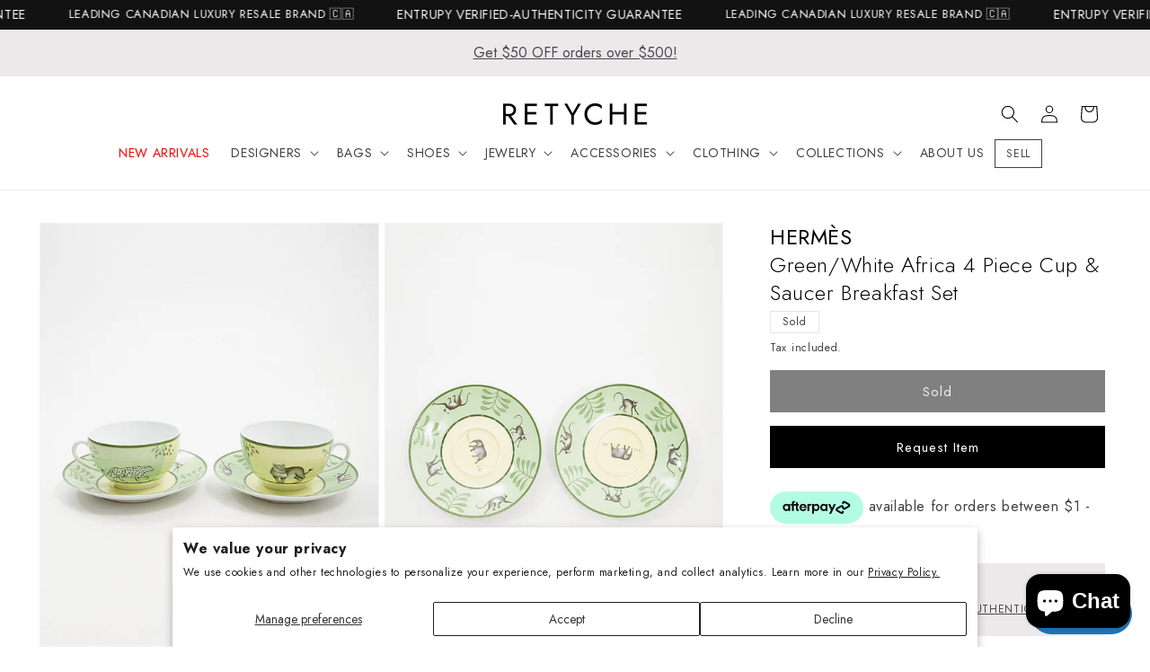

--- FILE ---
content_type: text/html; charset=utf-8
request_url: https://www.retyche.com/en-dk/products/hermes-green-white-africa-4-piece-cup-saucer-break
body_size: 75310
content:
<!doctype html>
<html class="no-js" lang="en">
  <head>
    <meta charset="utf-8">
    <meta http-equiv="X-UA-Compatible" content="IE=edge">
    <meta name="viewport" content="width=device-width,initial-scale=1">
    <meta name="theme-color" content="">
    <meta name="google-site-verification" content="7csW2BBT_gIddbNX9BjlMaRUi6vjVotre5bbRqOBRI8" />
    
    
    <meta name="robots" content="index,follow" />
    
    <!-- Canonical URL -->
    <link rel="canonical" href="">
    <!-- Hreflang Tags for English Canada -->
    <link rel="alternate" hreflang="en-CA" href="">
    <!-- Hreflang Tags for French Canada -->
    <link rel="alternate" hreflang="fr-CA" href="/fr">
    <!-- Hreflang Tags for English UK -->
    <link rel="alternate" hreflang="en-GB" href="/en-gb">
    <!-- Hreflang Tags for English Denmark -->
    <link rel="alternate" hreflang="en-DK" href="/en-dk">
    <!-- Hreflang Tag for X-Default -->
    <link rel="alternate" hreflang="x-default" href="">
    <!-- Google Tag Manager -->
        <script>
          (function(w,d,s,l,i){w[l]=w[l]||[];w[l].push({'gtm.start':
          new Date().getTime(),event:'gtm.js'});var f=d.getElementsByTagName(s)[0],
          j=d.createElement(s),dl=l!='dataLayer'?'&l='+l:'';j.async=true;j.src=
          'https://www.googletagmanager.com/gtm.js?id='+i+dl;f.parentNode.insertBefore(j,f);
          })(window,document,'script','dataLayer','GTM-NBP4RHD');
        </script>
    <!-- End Google Tag Manager -->
    
   <link href="//www.retyche.com/cdn/shop/t/60/assets/theme.css?v=54143143828728111611725731218" rel="stylesheet" type="text/css" media="all" />
<link
        rel="icon"
        type="image/png"
        href="//www.retyche.com/cdn/shop/files/favicon.png?crop=center&height=32&v=1700938875&width=32"
        media="(prefers-color-scheme: no-preference), (prefers-color-scheme: light)"
      ><link
        rel="icon"
        type="image/png"
        href="//www.retyche.com/cdn/shop/files/favicon_dark.png?crop=center&height=32&v=1700939192&width=32"
        media="(prefers-color-scheme: dark)"
      ><link rel="preconnect" href="https://fonts.shopifycdn.com" crossorigin><title>
      Explore a Hermès Green/White Africa 4 Piece Cup &amp; Saucer Breakfast Set - Authenticated Pre-Owned | Discover More
 &ndash; RETYCHE</title>

    
      <meta name="description" content="This sought-after item is currently sold out at Retyche, but luxury never waits for long! Explore similar luxury items and discover the latest additions to our collection. Sign up for restock alerts to be the first to know when your favorites are back in stock.">
    

    

<meta property="og:site_name" content="RETYCHE">
<meta property="og:url" content="https://www.retyche.com/en-dk/products/hermes-green-white-africa-4-piece-cup-saucer-break">
<meta property="og:title" content="Explore a Hermès Green/White Africa 4 Piece Cup &amp; Saucer Breakfast Set - Authenticated Pre-Owned | Discover More">
<meta property="og:type" content="product">
<meta property="og:description" content="This sought-after item is currently sold out at Retyche, but luxury never waits for long! Explore similar luxury items and discover the latest additions to our collection. Sign up for restock alerts to be the first to know when your favorites are back in stock."><meta property="og:image" content="http://www.retyche.com/cdn/shop/products/2100000046690-retyche-115.jpg?v=1628021093">
  <meta property="og:image:secure_url" content="https://www.retyche.com/cdn/shop/products/2100000046690-retyche-115.jpg?v=1628021093">
  <meta property="og:image:width" content="1638">
  <meta property="og:image:height" content="2048"><meta property="og:price:amount" content="5.416,00">
  <meta property="og:price:currency" content="DKK"><meta name="twitter:card" content="summary_large_image">
<meta name="twitter:title" content="Explore a Hermès Green/White Africa 4 Piece Cup &amp; Saucer Breakfast Set - Authenticated Pre-Owned | Discover More">
<meta name="twitter:description" content="This sought-after item is currently sold out at Retyche, but luxury never waits for long! Explore similar luxury items and discover the latest additions to our collection. Sign up for restock alerts to be the first to know when your favorites are back in stock.">


    <link href="//www.retyche.com/cdn/shop/t/60/assets/base.css?v=36979169600769492611725730929" rel="stylesheet" type="text/css" media="all" />

    <script src="//www.retyche.com/cdn/shop/t/60/assets/constants.js?v=58251544750838685771725730929" defer="defer"></script>
    <script src="//www.retyche.com/cdn/shop/t/60/assets/pubsub.js?v=158357773527763999511725730929" defer="defer"></script>
    <script src="//www.retyche.com/cdn/shop/t/60/assets/global.js?v=85332366223962699781725730929" defer="defer"></script><script type="text/javascript" src="//code.jquery.com/jquery-1.11.0.min.js"></script>
    <script type="text/javascript" src="//code.jquery.com/jquery-migrate-1.2.1.min.js"></script>
    <script src="//www.retyche.com/cdn/shop/t/60/assets/slick.min.js?v=71779134894361685811725730929" defer="defer"></script>
    <link href="//www.retyche.com/cdn/shop/t/60/assets/slick.css?v=99726780682321641821725730929" rel="stylesheet" type="text/css" media="all" />
    <link href="//www.retyche.com/cdn/shop/t/60/assets/slick-theme.css?v=169252637048343725171725730929" rel="stylesheet" type="text/css" media="all" />
    <script>window.performance && window.performance.mark && window.performance.mark('shopify.content_for_header.start');</script><meta name="google-site-verification" content="yQt8hFfjokQpr-NcOidzGwKn5CeT3ENQ0Qd69hzt-T0">
<meta id="shopify-digital-wallet" name="shopify-digital-wallet" content="/57018122395/digital_wallets/dialog">
<meta name="shopify-checkout-api-token" content="ea789d3515226afb015bd9a0c00af468">
<meta id="in-context-paypal-metadata" data-shop-id="57018122395" data-venmo-supported="false" data-environment="production" data-locale="en_US" data-paypal-v4="true" data-currency="DKK">
<link rel="alternate" hreflang="x-default" href="https://www.retyche.com/products/hermes-green-white-africa-4-piece-cup-saucer-break">
<link rel="alternate" hreflang="en" href="https://www.retyche.com/products/hermes-green-white-africa-4-piece-cup-saucer-break">
<link rel="alternate" hreflang="fr" href="https://www.retyche.com/fr/products/hermes-green-white-africa-4-piece-cup-saucer-break">
<link rel="alternate" hreflang="en-DK" href="https://www.retyche.com/en-dk/products/hermes-green-white-africa-4-piece-cup-saucer-break">
<link rel="alternate" hreflang="en-GB" href="https://www.retyche.com/en-gb/products/hermes-green-white-africa-4-piece-cup-saucer-break">
<link rel="alternate" type="application/json+oembed" href="https://www.retyche.com/en-dk/products/hermes-green-white-africa-4-piece-cup-saucer-break.oembed">
<script async="async" src="/checkouts/internal/preloads.js?locale=en-DK"></script>
<link rel="preconnect" href="https://shop.app" crossorigin="anonymous">
<script async="async" src="https://shop.app/checkouts/internal/preloads.js?locale=en-DK&shop_id=57018122395" crossorigin="anonymous"></script>
<script id="apple-pay-shop-capabilities" type="application/json">{"shopId":57018122395,"countryCode":"CA","currencyCode":"DKK","merchantCapabilities":["supports3DS"],"merchantId":"gid:\/\/shopify\/Shop\/57018122395","merchantName":"RETYCHE","requiredBillingContactFields":["postalAddress","email","phone"],"requiredShippingContactFields":["postalAddress","email","phone"],"shippingType":"shipping","supportedNetworks":["visa","masterCard","amex","discover","interac","jcb"],"total":{"type":"pending","label":"RETYCHE","amount":"1.00"},"shopifyPaymentsEnabled":true,"supportsSubscriptions":true}</script>
<script id="shopify-features" type="application/json">{"accessToken":"ea789d3515226afb015bd9a0c00af468","betas":["rich-media-storefront-analytics"],"domain":"www.retyche.com","predictiveSearch":true,"shopId":57018122395,"locale":"en"}</script>
<script>var Shopify = Shopify || {};
Shopify.shop = "retyche-shop.myshopify.com";
Shopify.locale = "en";
Shopify.currency = {"active":"DKK","rate":"4.7090442"};
Shopify.country = "DK";
Shopify.theme = {"name":"LIVE v12.0.8","id":143698657502,"schema_name":"Dawn","schema_version":"12.0.0","theme_store_id":null,"role":"main"};
Shopify.theme.handle = "null";
Shopify.theme.style = {"id":null,"handle":null};
Shopify.cdnHost = "www.retyche.com/cdn";
Shopify.routes = Shopify.routes || {};
Shopify.routes.root = "/en-dk/";</script>
<script type="module">!function(o){(o.Shopify=o.Shopify||{}).modules=!0}(window);</script>
<script>!function(o){function n(){var o=[];function n(){o.push(Array.prototype.slice.apply(arguments))}return n.q=o,n}var t=o.Shopify=o.Shopify||{};t.loadFeatures=n(),t.autoloadFeatures=n()}(window);</script>
<script>
  window.ShopifyPay = window.ShopifyPay || {};
  window.ShopifyPay.apiHost = "shop.app\/pay";
  window.ShopifyPay.redirectState = null;
</script>
<script id="shop-js-analytics" type="application/json">{"pageType":"product"}</script>
<script defer="defer" async type="module" src="//www.retyche.com/cdn/shopifycloud/shop-js/modules/v2/client.init-shop-cart-sync_IZsNAliE.en.esm.js"></script>
<script defer="defer" async type="module" src="//www.retyche.com/cdn/shopifycloud/shop-js/modules/v2/chunk.common_0OUaOowp.esm.js"></script>
<script type="module">
  await import("//www.retyche.com/cdn/shopifycloud/shop-js/modules/v2/client.init-shop-cart-sync_IZsNAliE.en.esm.js");
await import("//www.retyche.com/cdn/shopifycloud/shop-js/modules/v2/chunk.common_0OUaOowp.esm.js");

  window.Shopify.SignInWithShop?.initShopCartSync?.({"fedCMEnabled":true,"windoidEnabled":true});

</script>
<script>
  window.Shopify = window.Shopify || {};
  if (!window.Shopify.featureAssets) window.Shopify.featureAssets = {};
  window.Shopify.featureAssets['shop-js'] = {"shop-cart-sync":["modules/v2/client.shop-cart-sync_DLOhI_0X.en.esm.js","modules/v2/chunk.common_0OUaOowp.esm.js"],"init-fed-cm":["modules/v2/client.init-fed-cm_C6YtU0w6.en.esm.js","modules/v2/chunk.common_0OUaOowp.esm.js"],"shop-button":["modules/v2/client.shop-button_BCMx7GTG.en.esm.js","modules/v2/chunk.common_0OUaOowp.esm.js"],"shop-cash-offers":["modules/v2/client.shop-cash-offers_BT26qb5j.en.esm.js","modules/v2/chunk.common_0OUaOowp.esm.js","modules/v2/chunk.modal_CGo_dVj3.esm.js"],"init-windoid":["modules/v2/client.init-windoid_B9PkRMql.en.esm.js","modules/v2/chunk.common_0OUaOowp.esm.js"],"init-shop-email-lookup-coordinator":["modules/v2/client.init-shop-email-lookup-coordinator_DZkqjsbU.en.esm.js","modules/v2/chunk.common_0OUaOowp.esm.js"],"shop-toast-manager":["modules/v2/client.shop-toast-manager_Di2EnuM7.en.esm.js","modules/v2/chunk.common_0OUaOowp.esm.js"],"shop-login-button":["modules/v2/client.shop-login-button_BtqW_SIO.en.esm.js","modules/v2/chunk.common_0OUaOowp.esm.js","modules/v2/chunk.modal_CGo_dVj3.esm.js"],"avatar":["modules/v2/client.avatar_BTnouDA3.en.esm.js"],"pay-button":["modules/v2/client.pay-button_CWa-C9R1.en.esm.js","modules/v2/chunk.common_0OUaOowp.esm.js"],"init-shop-cart-sync":["modules/v2/client.init-shop-cart-sync_IZsNAliE.en.esm.js","modules/v2/chunk.common_0OUaOowp.esm.js"],"init-customer-accounts":["modules/v2/client.init-customer-accounts_DenGwJTU.en.esm.js","modules/v2/client.shop-login-button_BtqW_SIO.en.esm.js","modules/v2/chunk.common_0OUaOowp.esm.js","modules/v2/chunk.modal_CGo_dVj3.esm.js"],"init-shop-for-new-customer-accounts":["modules/v2/client.init-shop-for-new-customer-accounts_JdHXxpS9.en.esm.js","modules/v2/client.shop-login-button_BtqW_SIO.en.esm.js","modules/v2/chunk.common_0OUaOowp.esm.js","modules/v2/chunk.modal_CGo_dVj3.esm.js"],"init-customer-accounts-sign-up":["modules/v2/client.init-customer-accounts-sign-up_D6__K_p8.en.esm.js","modules/v2/client.shop-login-button_BtqW_SIO.en.esm.js","modules/v2/chunk.common_0OUaOowp.esm.js","modules/v2/chunk.modal_CGo_dVj3.esm.js"],"checkout-modal":["modules/v2/client.checkout-modal_C_ZQDY6s.en.esm.js","modules/v2/chunk.common_0OUaOowp.esm.js","modules/v2/chunk.modal_CGo_dVj3.esm.js"],"shop-follow-button":["modules/v2/client.shop-follow-button_XetIsj8l.en.esm.js","modules/v2/chunk.common_0OUaOowp.esm.js","modules/v2/chunk.modal_CGo_dVj3.esm.js"],"lead-capture":["modules/v2/client.lead-capture_DvA72MRN.en.esm.js","modules/v2/chunk.common_0OUaOowp.esm.js","modules/v2/chunk.modal_CGo_dVj3.esm.js"],"shop-login":["modules/v2/client.shop-login_ClXNxyh6.en.esm.js","modules/v2/chunk.common_0OUaOowp.esm.js","modules/v2/chunk.modal_CGo_dVj3.esm.js"],"payment-terms":["modules/v2/client.payment-terms_CNlwjfZz.en.esm.js","modules/v2/chunk.common_0OUaOowp.esm.js","modules/v2/chunk.modal_CGo_dVj3.esm.js"]};
</script>
<script>(function() {
  var isLoaded = false;
  function asyncLoad() {
    if (isLoaded) return;
    isLoaded = true;
    var urls = ["\/\/www.powr.io\/powr.js?powr-token=retyche-shop.myshopify.com\u0026external-type=shopify\u0026shop=retyche-shop.myshopify.com","https:\/\/services.nofraud.com\/js\/device.js?shop=retyche-shop.myshopify.com","https:\/\/cdn.rebuyengine.com\/onsite\/js\/rebuy.js?shop=retyche-shop.myshopify.com"];
    for (var i = 0; i < urls.length; i++) {
      var s = document.createElement('script');
      s.type = 'text/javascript';
      s.async = true;
      s.src = urls[i];
      var x = document.getElementsByTagName('script')[0];
      x.parentNode.insertBefore(s, x);
    }
  };
  if(window.attachEvent) {
    window.attachEvent('onload', asyncLoad);
  } else {
    window.addEventListener('load', asyncLoad, false);
  }
})();</script>
<script id="__st">var __st={"a":57018122395,"offset":-18000,"reqid":"dba1e814-a0a6-4f36-8411-c7af0eaa73e6-1768408311","pageurl":"www.retyche.com\/en-dk\/products\/hermes-green-white-africa-4-piece-cup-saucer-break","u":"8086ba7b9b63","p":"product","rtyp":"product","rid":6959692152987};</script>
<script>window.ShopifyPaypalV4VisibilityTracking = true;</script>
<script id="captcha-bootstrap">!function(){'use strict';const t='contact',e='account',n='new_comment',o=[[t,t],['blogs',n],['comments',n],[t,'customer']],c=[[e,'customer_login'],[e,'guest_login'],[e,'recover_customer_password'],[e,'create_customer']],r=t=>t.map((([t,e])=>`form[action*='/${t}']:not([data-nocaptcha='true']) input[name='form_type'][value='${e}']`)).join(','),a=t=>()=>t?[...document.querySelectorAll(t)].map((t=>t.form)):[];function s(){const t=[...o],e=r(t);return a(e)}const i='password',u='form_key',d=['recaptcha-v3-token','g-recaptcha-response','h-captcha-response',i],f=()=>{try{return window.sessionStorage}catch{return}},m='__shopify_v',_=t=>t.elements[u];function p(t,e,n=!1){try{const o=window.sessionStorage,c=JSON.parse(o.getItem(e)),{data:r}=function(t){const{data:e,action:n}=t;return t[m]||n?{data:e,action:n}:{data:t,action:n}}(c);for(const[e,n]of Object.entries(r))t.elements[e]&&(t.elements[e].value=n);n&&o.removeItem(e)}catch(o){console.error('form repopulation failed',{error:o})}}const l='form_type',E='cptcha';function T(t){t.dataset[E]=!0}const w=window,h=w.document,L='Shopify',v='ce_forms',y='captcha';let A=!1;((t,e)=>{const n=(g='f06e6c50-85a8-45c8-87d0-21a2b65856fe',I='https://cdn.shopify.com/shopifycloud/storefront-forms-hcaptcha/ce_storefront_forms_captcha_hcaptcha.v1.5.2.iife.js',D={infoText:'Protected by hCaptcha',privacyText:'Privacy',termsText:'Terms'},(t,e,n)=>{const o=w[L][v],c=o.bindForm;if(c)return c(t,g,e,D).then(n);var r;o.q.push([[t,g,e,D],n]),r=I,A||(h.body.append(Object.assign(h.createElement('script'),{id:'captcha-provider',async:!0,src:r})),A=!0)});var g,I,D;w[L]=w[L]||{},w[L][v]=w[L][v]||{},w[L][v].q=[],w[L][y]=w[L][y]||{},w[L][y].protect=function(t,e){n(t,void 0,e),T(t)},Object.freeze(w[L][y]),function(t,e,n,w,h,L){const[v,y,A,g]=function(t,e,n){const i=e?o:[],u=t?c:[],d=[...i,...u],f=r(d),m=r(i),_=r(d.filter((([t,e])=>n.includes(e))));return[a(f),a(m),a(_),s()]}(w,h,L),I=t=>{const e=t.target;return e instanceof HTMLFormElement?e:e&&e.form},D=t=>v().includes(t);t.addEventListener('submit',(t=>{const e=I(t);if(!e)return;const n=D(e)&&!e.dataset.hcaptchaBound&&!e.dataset.recaptchaBound,o=_(e),c=g().includes(e)&&(!o||!o.value);(n||c)&&t.preventDefault(),c&&!n&&(function(t){try{if(!f())return;!function(t){const e=f();if(!e)return;const n=_(t);if(!n)return;const o=n.value;o&&e.removeItem(o)}(t);const e=Array.from(Array(32),(()=>Math.random().toString(36)[2])).join('');!function(t,e){_(t)||t.append(Object.assign(document.createElement('input'),{type:'hidden',name:u})),t.elements[u].value=e}(t,e),function(t,e){const n=f();if(!n)return;const o=[...t.querySelectorAll(`input[type='${i}']`)].map((({name:t})=>t)),c=[...d,...o],r={};for(const[a,s]of new FormData(t).entries())c.includes(a)||(r[a]=s);n.setItem(e,JSON.stringify({[m]:1,action:t.action,data:r}))}(t,e)}catch(e){console.error('failed to persist form',e)}}(e),e.submit())}));const S=(t,e)=>{t&&!t.dataset[E]&&(n(t,e.some((e=>e===t))),T(t))};for(const o of['focusin','change'])t.addEventListener(o,(t=>{const e=I(t);D(e)&&S(e,y())}));const B=e.get('form_key'),M=e.get(l),P=B&&M;t.addEventListener('DOMContentLoaded',(()=>{const t=y();if(P)for(const e of t)e.elements[l].value===M&&p(e,B);[...new Set([...A(),...v().filter((t=>'true'===t.dataset.shopifyCaptcha))])].forEach((e=>S(e,t)))}))}(h,new URLSearchParams(w.location.search),n,t,e,['guest_login'])})(!0,!0)}();</script>
<script integrity="sha256-4kQ18oKyAcykRKYeNunJcIwy7WH5gtpwJnB7kiuLZ1E=" data-source-attribution="shopify.loadfeatures" defer="defer" src="//www.retyche.com/cdn/shopifycloud/storefront/assets/storefront/load_feature-a0a9edcb.js" crossorigin="anonymous"></script>
<script crossorigin="anonymous" defer="defer" src="//www.retyche.com/cdn/shopifycloud/storefront/assets/shopify_pay/storefront-65b4c6d7.js?v=20250812"></script>
<script data-source-attribution="shopify.dynamic_checkout.dynamic.init">var Shopify=Shopify||{};Shopify.PaymentButton=Shopify.PaymentButton||{isStorefrontPortableWallets:!0,init:function(){window.Shopify.PaymentButton.init=function(){};var t=document.createElement("script");t.src="https://www.retyche.com/cdn/shopifycloud/portable-wallets/latest/portable-wallets.en.js",t.type="module",document.head.appendChild(t)}};
</script>
<script data-source-attribution="shopify.dynamic_checkout.buyer_consent">
  function portableWalletsHideBuyerConsent(e){var t=document.getElementById("shopify-buyer-consent"),n=document.getElementById("shopify-subscription-policy-button");t&&n&&(t.classList.add("hidden"),t.setAttribute("aria-hidden","true"),n.removeEventListener("click",e))}function portableWalletsShowBuyerConsent(e){var t=document.getElementById("shopify-buyer-consent"),n=document.getElementById("shopify-subscription-policy-button");t&&n&&(t.classList.remove("hidden"),t.removeAttribute("aria-hidden"),n.addEventListener("click",e))}window.Shopify?.PaymentButton&&(window.Shopify.PaymentButton.hideBuyerConsent=portableWalletsHideBuyerConsent,window.Shopify.PaymentButton.showBuyerConsent=portableWalletsShowBuyerConsent);
</script>
<script data-source-attribution="shopify.dynamic_checkout.cart.bootstrap">document.addEventListener("DOMContentLoaded",(function(){function t(){return document.querySelector("shopify-accelerated-checkout-cart, shopify-accelerated-checkout")}if(t())Shopify.PaymentButton.init();else{new MutationObserver((function(e,n){t()&&(Shopify.PaymentButton.init(),n.disconnect())})).observe(document.body,{childList:!0,subtree:!0})}}));
</script>
<script id='scb4127' type='text/javascript' async='' src='https://www.retyche.com/cdn/shopifycloud/privacy-banner/storefront-banner.js'></script><link id="shopify-accelerated-checkout-styles" rel="stylesheet" media="screen" href="https://www.retyche.com/cdn/shopifycloud/portable-wallets/latest/accelerated-checkout-backwards-compat.css" crossorigin="anonymous">
<style id="shopify-accelerated-checkout-cart">
        #shopify-buyer-consent {
  margin-top: 1em;
  display: inline-block;
  width: 100%;
}

#shopify-buyer-consent.hidden {
  display: none;
}

#shopify-subscription-policy-button {
  background: none;
  border: none;
  padding: 0;
  text-decoration: underline;
  font-size: inherit;
  cursor: pointer;
}

#shopify-subscription-policy-button::before {
  box-shadow: none;
}

      </style>
<script id="sections-script" data-sections="header" defer="defer" src="//www.retyche.com/cdn/shop/t/60/compiled_assets/scripts.js?20287"></script>
<script>window.performance && window.performance.mark && window.performance.mark('shopify.content_for_header.end');</script>

    <!--
      - Check if CMS Font injection input set for Body font
      - If CMS Font injection input set than load that font and use the styles
      - Otherwise, load the font choosed from CMS font picker
    -->
    

    <style data-shopify>
      /* @font-face {
  font-family: Roboto;
  font-weight: 400;
  font-style: normal;
  font-display: swap;
  src: url("//www.retyche.com/cdn/fonts/roboto/roboto_n4.2019d890f07b1852f56ce63ba45b2db45d852cba.woff2") format("woff2"),
       url("//www.retyche.com/cdn/fonts/roboto/roboto_n4.238690e0007583582327135619c5f7971652fa9d.woff") format("woff");
}

      
      
      
       */

      
        :root,
        .color-background-1 {
          --color-background: 255,255,255;
        
          --gradient-background: #ffffff;
        

        

        --color-foreground: 0,0,0;
        --color-background-contrast: 191,191,191;
        --color-shadow: 17,18,25;
        --color-button: 0,0,0;
        --color-button-text: 222,220,214;
        --color-secondary-button: 255,255,255;
        --color-secondary-button-text: 0,0,0;
        --color-link: 0,0,0;
        --color-badge-foreground: 0,0,0;
        --color-badge-background: 255,255,255;
        --color-badge-border: 0,0,0;
        --payment-terms-background-color: rgb(255 255 255);
      }
      
        
        .color-background-2 {
          --color-background: 236,233,234;
        
          --gradient-background: #ece9ea;
        

        

        --color-foreground: 17,18,25;
        --color-background-contrast: 177,165,169;
        --color-shadow: 49,48,52;
        --color-button: 49,48,52;
        --color-button-text: 243,243,243;
        --color-secondary-button: 236,233,234;
        --color-secondary-button-text: 222,220,214;
        --color-link: 222,220,214;
        --color-badge-foreground: 17,18,25;
        --color-badge-background: 236,233,234;
        --color-badge-border: 17,18,25;
        --payment-terms-background-color: rgb(236 233 234);
      }
      
        
        .color-inverse {
          --color-background: 255,255,255;
        
          --gradient-background: #ffffff;
        

        

        --color-foreground: 0,0,0;
        --color-background-contrast: 191,191,191;
        --color-shadow: 18,18,18;
        --color-button: 255,255,255;
        --color-button-text: 255,255,255;
        --color-secondary-button: 255,255,255;
        --color-secondary-button-text: 17,18,25;
        --color-link: 17,18,25;
        --color-badge-foreground: 0,0,0;
        --color-badge-background: 255,255,255;
        --color-badge-border: 0,0,0;
        --payment-terms-background-color: rgb(255 255 255);
      }
      
        
        .color-accent-1 {
          --color-background: 18,18,18;
        
          --gradient-background: #121212;
        

        

        --color-foreground: 255,255,255;
        --color-background-contrast: 146,146,146;
        --color-shadow: 18,18,18;
        --color-button: 255,255,255;
        --color-button-text: 18,18,18;
        --color-secondary-button: 18,18,18;
        --color-secondary-button-text: 255,255,255;
        --color-link: 255,255,255;
        --color-badge-foreground: 255,255,255;
        --color-badge-background: 18,18,18;
        --color-badge-border: 255,255,255;
        --payment-terms-background-color: rgb(18 18 18);
      }
      
        
        .color-accent-2 {
          --color-background: 92,92,92;
        
          --gradient-background: #5c5c5c;
        

        

        --color-foreground: 255,255,255;
        --color-background-contrast: 28,28,28;
        --color-shadow: 18,18,18;
        --color-button: 255,255,255;
        --color-button-text: 92,92,92;
        --color-secondary-button: 92,92,92;
        --color-secondary-button-text: 255,255,255;
        --color-link: 255,255,255;
        --color-badge-foreground: 255,255,255;
        --color-badge-background: 92,92,92;
        --color-badge-border: 255,255,255;
        --payment-terms-background-color: rgb(92 92 92);
      }
      

      body, .color-background-1, .color-background-2, .color-inverse, .color-accent-1, .color-accent-2 {
        color: rgba(var(--color-foreground), 0.75);
        background-color: rgb(var(--color-background));
      }

      :root {
        --font-body-family: Jost, Roboto, sans-serif;
        --font-body-style: normal;
        --font-body-weight: 400;
        --font-body-weight-bold: 700;

        --font-heading-family: Jost, "New York", Iowan Old Style, Apple Garamond, Baskerville, Times New Roman, Droid Serif, Times, Source Serif Pro, serif, Apple Color Emoji, Segoe UI Emoji, Segoe UI Symbol;
        --font-heading-style: normal;
        --font-heading-weight: 300;

        --font-body-scale: 1.0;
        --font-heading-scale: 1.0;

        --media-padding: px;
        --media-border-opacity: 0.05;
        --media-border-width: 1px;
        --media-radius: 0px;
        --media-shadow-opacity: 0.0;
        --media-shadow-horizontal-offset: 0px;
        --media-shadow-vertical-offset: 4px;
        --media-shadow-blur-radius: 5px;
        --media-shadow-visible: 0;

        --page-width: 160rem;
        --page-width-margin: 0rem;

        --product-card-image-padding: 0.0rem;
        --product-card-corner-radius: 0.0rem;
        --product-card-text-alignment: left;
        --product-card-border-width: 0.0rem;
        --product-card-border-opacity: 0.1;
        --product-card-shadow-opacity: 0.0;
        --product-card-shadow-visible: 0;
        --product-card-shadow-horizontal-offset: 0.0rem;
        --product-card-shadow-vertical-offset: 0.4rem;
        --product-card-shadow-blur-radius: 0.5rem;

        --collection-card-image-padding: 0.0rem;
        --collection-card-corner-radius: 0.0rem;
        --collection-card-text-alignment: left;
        --collection-card-border-width: 0.0rem;
        --collection-card-border-opacity: 0.1;
        --collection-card-shadow-opacity: 0.0;
        --collection-card-shadow-visible: 0;
        --collection-card-shadow-horizontal-offset: 0.0rem;
        --collection-card-shadow-vertical-offset: 0.4rem;
        --collection-card-shadow-blur-radius: 0.5rem;

        --blog-card-image-padding: 0.0rem;
        --blog-card-corner-radius: 0.0rem;
        --blog-card-text-alignment: left;
        --blog-card-border-width: 0.0rem;
        --blog-card-border-opacity: 0.1;
        --blog-card-shadow-opacity: 0.0;
        --blog-card-shadow-visible: 0;
        --blog-card-shadow-horizontal-offset: 0.0rem;
        --blog-card-shadow-vertical-offset: 0.4rem;
        --blog-card-shadow-blur-radius: 0.5rem;

        --badge-corner-radius: 0.0rem;

        --popup-border-width: 1px;
        --popup-border-opacity: 0.1;
        --popup-corner-radius: 0px;
        --popup-shadow-opacity: 0.05;
        --popup-shadow-horizontal-offset: 0px;
        --popup-shadow-vertical-offset: 4px;
        --popup-shadow-blur-radius: 5px;

        --drawer-border-width: 1px;
        --drawer-border-opacity: 0.1;
        --drawer-shadow-opacity: 0.0;
        --drawer-shadow-horizontal-offset: 0px;
        --drawer-shadow-vertical-offset: 4px;
        --drawer-shadow-blur-radius: 5px;

        --spacing-sections-desktop: 36px;
        --spacing-sections-mobile: 25px;

        --grid-desktop-vertical-spacing: 40px;
        --grid-desktop-horizontal-spacing: 12px;
        --grid-mobile-vertical-spacing: 20px;
        --grid-mobile-horizontal-spacing: 6px;

        --text-boxes-border-opacity: 0.1;
        --text-boxes-border-width: 0px;
        --text-boxes-radius: 0px;
        --text-boxes-shadow-opacity: 0.0;
        --text-boxes-shadow-visible: 0;
        --text-boxes-shadow-horizontal-offset: 0px;
        --text-boxes-shadow-vertical-offset: 4px;
        --text-boxes-shadow-blur-radius: 5px;

        --buttons-radius: 0px;
        --buttons-radius-outset: 0px;
        --buttons-border-width: 1px;
        --buttons-border-opacity: 1.0;
        --buttons-shadow-opacity: 0.0;
        --buttons-shadow-visible: 0;
        --buttons-shadow-horizontal-offset: 0px;
        --buttons-shadow-vertical-offset: 4px;
        --buttons-shadow-blur-radius: 5px;
        --buttons-border-offset: 0px;

        --inputs-radius: 0px;
        --inputs-border-width: 1px;
        --inputs-border-opacity: 0.55;
        --inputs-shadow-opacity: 0.0;
        --inputs-shadow-horizontal-offset: 0px;
        --inputs-margin-offset: 0px;
        --inputs-shadow-vertical-offset: 4px;
        --inputs-shadow-blur-radius: 5px;
        --inputs-radius-outset: 0px;

        --variant-pills-radius: 40px;
        --variant-pills-border-width: 1px;
        --variant-pills-border-opacity: 0.55;
        --variant-pills-shadow-opacity: 0.0;
        --variant-pills-shadow-horizontal-offset: 0px;
        --variant-pills-shadow-vertical-offset: 4px;
        --variant-pills-shadow-blur-radius: 5px;
      }

      *,
      *::before,
      *::after {
        box-sizing: inherit;
      }

      html {
        box-sizing: border-box;
        font-size: calc(var(--font-body-scale) * 62.5%);
        height: 100%;
      }

      body {
        display: grid;
        grid-template-rows: auto auto 1fr auto;
        grid-template-columns: 100%;
        min-height: 100%;
        margin: 0;
        font-size: 1.5rem;
        letter-spacing: 0.06rem;
        line-height: calc(1 + 0.8 / var(--font-body-scale));
        font-family: var(--font-body-family);
        font-style: var(--font-body-style);
        font-weight: var(--font-body-weight);
      }

      @media screen and (min-width: 750px) {
        body {
          font-size: 1.6rem;
        }
      }
    
    </style>
<link rel="preload" as="font" href="//www.retyche.com/cdn/fonts/roboto/roboto_n4.2019d890f07b1852f56ce63ba45b2db45d852cba.woff2" type="font/woff2" crossorigin><link href="//www.retyche.com/cdn/shop/t/60/assets/component-localization-form.css?v=143319823105703127341725730929" rel="stylesheet" type="text/css" media="all" />
      <script src="//www.retyche.com/cdn/shop/t/60/assets/localization-form.js?v=161644695336821385561725730929" defer="defer"></script><link
        rel="stylesheet"
        href="//www.retyche.com/cdn/shop/t/60/assets/component-predictive-search.css?v=118923337488134913561725730929"
        media="print"
        onload="this.media='all'"
      ><script>
      document.documentElement.className = document.documentElement.className.replace('no-js', 'js');
      if (Shopify.designMode) {
        document.documentElement.classList.add('shopify-design-mode');
      }
    </script>

      <!-- Hotjar Tracking Code for Retyche -->
        <script>
          (function(h,o,t,j,a,r){
              h.hj=h.hj||function(){(h.hj.q=h.hj.q||[]).push(arguments)};
              h._hjSettings={hjid:3713219,hjsv:6};
              a=o.getElementsByTagName('head')[0];
              r=o.createElement('script');r.async=1;
              r.src=t+h._hjSettings.hjid+j+h._hjSettings.hjsv;
              a.appendChild(r);
          })(window,document,'https://static.hotjar.com/c/hotjar-','.js?sv=');
        </script>
        
      <script>
          document.addEventListener('DOMContentLoaded', function() {
          let urlPathName = window.location.pathname;
          if (urlPathName === '/' && localStorage.getItem('activateCartDrawer') === 'true') {
            var cartDrawer = document.getElementsByTagName("cart-drawer")[0];
            var body = document.getElementsByTagName("body")[0];
  
            if (cartDrawer) {
              cartDrawer.classList.add("active");
              body.classList.add("overflow-hidden");
              localStorage.removeItem('activateCartDrawer');
            }
          }
        });
      </script>
    
      <!-- Microsoft clarity -->
<script type="text/javascript">
    (function(c,l,a,r,i,t,y){
        c[a]=c[a]||function(){(c[a].q=c[a].q||[]).push(arguments)};
        t=l.createElement(r);t.async=1;t.src="https://www.clarity.ms/tag/"+i;
        y=l.getElementsByTagName(r)[0];y.parentNode.insertBefore(t,y);
    })(window, document, "clarity", "script", "satk5i9oxc");
</script>

    
      <!-- BEGIN app block: shopify://apps/instafeed/blocks/head-block/c447db20-095d-4a10-9725-b5977662c9d5 --><link rel="preconnect" href="https://cdn.nfcube.com/">
<link rel="preconnect" href="https://scontent.cdninstagram.com/">


  <script>
    document.addEventListener('DOMContentLoaded', function () {
      let instafeedScript = document.createElement('script');

      
        instafeedScript.src = 'https://cdn.nfcube.com/instafeed-fbd9c952e9286ee8121eaa602a7fbc0f.js';
      

      document.body.appendChild(instafeedScript);
    });
  </script>





<!-- END app block --><!-- BEGIN app block: shopify://apps/klaviyo-email-marketing-sms/blocks/klaviyo-onsite-embed/2632fe16-c075-4321-a88b-50b567f42507 -->












  <script async src="https://static.klaviyo.com/onsite/js/Xghrup/klaviyo.js?company_id=Xghrup"></script>
  <script>!function(){if(!window.klaviyo){window._klOnsite=window._klOnsite||[];try{window.klaviyo=new Proxy({},{get:function(n,i){return"push"===i?function(){var n;(n=window._klOnsite).push.apply(n,arguments)}:function(){for(var n=arguments.length,o=new Array(n),w=0;w<n;w++)o[w]=arguments[w];var t="function"==typeof o[o.length-1]?o.pop():void 0,e=new Promise((function(n){window._klOnsite.push([i].concat(o,[function(i){t&&t(i),n(i)}]))}));return e}}})}catch(n){window.klaviyo=window.klaviyo||[],window.klaviyo.push=function(){var n;(n=window._klOnsite).push.apply(n,arguments)}}}}();</script>

  
    <script id="viewed_product">
      if (item == null) {
        var _learnq = _learnq || [];

        var MetafieldReviews = null
        var MetafieldYotpoRating = null
        var MetafieldYotpoCount = null
        var MetafieldLooxRating = null
        var MetafieldLooxCount = null
        var okendoProduct = null
        var okendoProductReviewCount = null
        var okendoProductReviewAverageValue = null
        try {
          // The following fields are used for Customer Hub recently viewed in order to add reviews.
          // This information is not part of __kla_viewed. Instead, it is part of __kla_viewed_reviewed_items
          MetafieldReviews = {};
          MetafieldYotpoRating = null
          MetafieldYotpoCount = null
          MetafieldLooxRating = null
          MetafieldLooxCount = null

          okendoProduct = null
          // If the okendo metafield is not legacy, it will error, which then requires the new json formatted data
          if (okendoProduct && 'error' in okendoProduct) {
            okendoProduct = null
          }
          okendoProductReviewCount = okendoProduct ? okendoProduct.reviewCount : null
          okendoProductReviewAverageValue = okendoProduct ? okendoProduct.reviewAverageValue : null
        } catch (error) {
          console.error('Error in Klaviyo onsite reviews tracking:', error);
        }

        var item = {
          Name: "Hermès Green\/White Africa 4 Piece Cup \u0026 Saucer Breakfast Set",
          ProductID: 6959692152987,
          Categories: ["Accessories","All","Hermès"],
          ImageURL: "https://www.retyche.com/cdn/shop/products/2100000046690-retyche-115_grande.jpg?v=1628021093",
          URL: "https://www.retyche.com/en-dk/products/hermes-green-white-africa-4-piece-cup-saucer-break",
          Brand: "Hermès",
          Price: "5.416,00 kr",
          Value: "5.416,00",
          CompareAtPrice: "0,00 kr"
        };
        _learnq.push(['track', 'Viewed Product', item]);
        _learnq.push(['trackViewedItem', {
          Title: item.Name,
          ItemId: item.ProductID,
          Categories: item.Categories,
          ImageUrl: item.ImageURL,
          Url: item.URL,
          Metadata: {
            Brand: item.Brand,
            Price: item.Price,
            Value: item.Value,
            CompareAtPrice: item.CompareAtPrice
          },
          metafields:{
            reviews: MetafieldReviews,
            yotpo:{
              rating: MetafieldYotpoRating,
              count: MetafieldYotpoCount,
            },
            loox:{
              rating: MetafieldLooxRating,
              count: MetafieldLooxCount,
            },
            okendo: {
              rating: okendoProductReviewAverageValue,
              count: okendoProductReviewCount,
            }
          }
        }]);
      }
    </script>
  




  <script>
    window.klaviyoReviewsProductDesignMode = false
  </script>



  <!-- BEGIN app snippet: customer-hub-data --><script>
  if (!window.customerHub) {
    window.customerHub = {};
  }
  window.customerHub.storefrontRoutes = {
    login: "https://www.retyche.com/customer_authentication/redirect?locale=en&region_country=DK?return_url=%2F%23k-hub",
    register: "https://shopify.com/57018122395/account?locale=en?return_url=%2F%23k-hub",
    logout: "/en-dk/account/logout",
    profile: "/en-dk/account",
    addresses: "/en-dk/account/addresses",
  };
  
  window.customerHub.userId = null;
  
  window.customerHub.storeDomain = "retyche-shop.myshopify.com";

  
    window.customerHub.activeProduct = {
      name: "Hermès Green\/White Africa 4 Piece Cup \u0026 Saucer Breakfast Set",
      category: null,
      imageUrl: "https://www.retyche.com/cdn/shop/products/2100000046690-retyche-115_grande.jpg?v=1628021093",
      id: "6959692152987",
      link: "https://www.retyche.com/en-dk/products/hermes-green-white-africa-4-piece-cup-saucer-break",
      variants: [
        
          {
            id: "40720526147739",
            
            imageUrl: null,
            
            price: "541600",
            currency: "CAD",
            availableForSale: false,
            title: "Default Title",
          },
        
      ],
    };
    window.customerHub.activeProduct.variants.forEach((variant) => {
        
        variant.price = `${variant.price.slice(0, -2)}.${variant.price.slice(-2)}`;
    });
  

  
    window.customerHub.storeLocale = {
        currentLanguage: 'en',
        currentCountry: 'DK',
        availableLanguages: [
          
            {
              iso_code: 'en',
              endonym_name: 'English'
            }
          
        ],
        availableCountries: [
          
            {
              iso_code: 'AF',
              name: 'Afghanistan',
              currency_code: 'AFN'
            },
          
            {
              iso_code: 'AX',
              name: 'Åland Islands',
              currency_code: 'EUR'
            },
          
            {
              iso_code: 'AL',
              name: 'Albania',
              currency_code: 'ALL'
            },
          
            {
              iso_code: 'DZ',
              name: 'Algeria',
              currency_code: 'DZD'
            },
          
            {
              iso_code: 'AD',
              name: 'Andorra',
              currency_code: 'EUR'
            },
          
            {
              iso_code: 'AO',
              name: 'Angola',
              currency_code: 'CAD'
            },
          
            {
              iso_code: 'AI',
              name: 'Anguilla',
              currency_code: 'XCD'
            },
          
            {
              iso_code: 'AG',
              name: 'Antigua &amp; Barbuda',
              currency_code: 'XCD'
            },
          
            {
              iso_code: 'AR',
              name: 'Argentina',
              currency_code: 'CAD'
            },
          
            {
              iso_code: 'AM',
              name: 'Armenia',
              currency_code: 'AMD'
            },
          
            {
              iso_code: 'AW',
              name: 'Aruba',
              currency_code: 'AWG'
            },
          
            {
              iso_code: 'AC',
              name: 'Ascension Island',
              currency_code: 'SHP'
            },
          
            {
              iso_code: 'AU',
              name: 'Australia',
              currency_code: 'AUD'
            },
          
            {
              iso_code: 'AT',
              name: 'Austria',
              currency_code: 'EUR'
            },
          
            {
              iso_code: 'AZ',
              name: 'Azerbaijan',
              currency_code: 'AZN'
            },
          
            {
              iso_code: 'BS',
              name: 'Bahamas',
              currency_code: 'BSD'
            },
          
            {
              iso_code: 'BH',
              name: 'Bahrain',
              currency_code: 'CAD'
            },
          
            {
              iso_code: 'BD',
              name: 'Bangladesh',
              currency_code: 'BDT'
            },
          
            {
              iso_code: 'BB',
              name: 'Barbados',
              currency_code: 'BBD'
            },
          
            {
              iso_code: 'BY',
              name: 'Belarus',
              currency_code: 'CAD'
            },
          
            {
              iso_code: 'BE',
              name: 'Belgium',
              currency_code: 'EUR'
            },
          
            {
              iso_code: 'BZ',
              name: 'Belize',
              currency_code: 'BZD'
            },
          
            {
              iso_code: 'BJ',
              name: 'Benin',
              currency_code: 'XOF'
            },
          
            {
              iso_code: 'BM',
              name: 'Bermuda',
              currency_code: 'USD'
            },
          
            {
              iso_code: 'BT',
              name: 'Bhutan',
              currency_code: 'CAD'
            },
          
            {
              iso_code: 'BO',
              name: 'Bolivia',
              currency_code: 'BOB'
            },
          
            {
              iso_code: 'BA',
              name: 'Bosnia &amp; Herzegovina',
              currency_code: 'BAM'
            },
          
            {
              iso_code: 'BW',
              name: 'Botswana',
              currency_code: 'BWP'
            },
          
            {
              iso_code: 'BR',
              name: 'Brazil',
              currency_code: 'CAD'
            },
          
            {
              iso_code: 'IO',
              name: 'British Indian Ocean Territory',
              currency_code: 'USD'
            },
          
            {
              iso_code: 'VG',
              name: 'British Virgin Islands',
              currency_code: 'USD'
            },
          
            {
              iso_code: 'BN',
              name: 'Brunei',
              currency_code: 'BND'
            },
          
            {
              iso_code: 'BG',
              name: 'Bulgaria',
              currency_code: 'EUR'
            },
          
            {
              iso_code: 'BF',
              name: 'Burkina Faso',
              currency_code: 'XOF'
            },
          
            {
              iso_code: 'BI',
              name: 'Burundi',
              currency_code: 'BIF'
            },
          
            {
              iso_code: 'KH',
              name: 'Cambodia',
              currency_code: 'KHR'
            },
          
            {
              iso_code: 'CM',
              name: 'Cameroon',
              currency_code: 'XAF'
            },
          
            {
              iso_code: 'CA',
              name: 'Canada',
              currency_code: 'CAD'
            },
          
            {
              iso_code: 'CV',
              name: 'Cape Verde',
              currency_code: 'CVE'
            },
          
            {
              iso_code: 'BQ',
              name: 'Caribbean Netherlands',
              currency_code: 'USD'
            },
          
            {
              iso_code: 'KY',
              name: 'Cayman Islands',
              currency_code: 'KYD'
            },
          
            {
              iso_code: 'CF',
              name: 'Central African Republic',
              currency_code: 'XAF'
            },
          
            {
              iso_code: 'TD',
              name: 'Chad',
              currency_code: 'XAF'
            },
          
            {
              iso_code: 'CL',
              name: 'Chile',
              currency_code: 'CAD'
            },
          
            {
              iso_code: 'CN',
              name: 'China',
              currency_code: 'CNY'
            },
          
            {
              iso_code: 'CX',
              name: 'Christmas Island',
              currency_code: 'AUD'
            },
          
            {
              iso_code: 'CC',
              name: 'Cocos (Keeling) Islands',
              currency_code: 'AUD'
            },
          
            {
              iso_code: 'CO',
              name: 'Colombia',
              currency_code: 'CAD'
            },
          
            {
              iso_code: 'KM',
              name: 'Comoros',
              currency_code: 'KMF'
            },
          
            {
              iso_code: 'CG',
              name: 'Congo - Brazzaville',
              currency_code: 'XAF'
            },
          
            {
              iso_code: 'CD',
              name: 'Congo - Kinshasa',
              currency_code: 'CDF'
            },
          
            {
              iso_code: 'CK',
              name: 'Cook Islands',
              currency_code: 'NZD'
            },
          
            {
              iso_code: 'CR',
              name: 'Costa Rica',
              currency_code: 'CRC'
            },
          
            {
              iso_code: 'CI',
              name: 'Côte d’Ivoire',
              currency_code: 'XOF'
            },
          
            {
              iso_code: 'HR',
              name: 'Croatia',
              currency_code: 'EUR'
            },
          
            {
              iso_code: 'CW',
              name: 'Curaçao',
              currency_code: 'ANG'
            },
          
            {
              iso_code: 'CY',
              name: 'Cyprus',
              currency_code: 'EUR'
            },
          
            {
              iso_code: 'CZ',
              name: 'Czechia',
              currency_code: 'CZK'
            },
          
            {
              iso_code: 'DK',
              name: 'Denmark',
              currency_code: 'DKK'
            },
          
            {
              iso_code: 'DJ',
              name: 'Djibouti',
              currency_code: 'DJF'
            },
          
            {
              iso_code: 'DM',
              name: 'Dominica',
              currency_code: 'XCD'
            },
          
            {
              iso_code: 'DO',
              name: 'Dominican Republic',
              currency_code: 'DOP'
            },
          
            {
              iso_code: 'EC',
              name: 'Ecuador',
              currency_code: 'USD'
            },
          
            {
              iso_code: 'EG',
              name: 'Egypt',
              currency_code: 'EGP'
            },
          
            {
              iso_code: 'SV',
              name: 'El Salvador',
              currency_code: 'USD'
            },
          
            {
              iso_code: 'GQ',
              name: 'Equatorial Guinea',
              currency_code: 'XAF'
            },
          
            {
              iso_code: 'ER',
              name: 'Eritrea',
              currency_code: 'CAD'
            },
          
            {
              iso_code: 'EE',
              name: 'Estonia',
              currency_code: 'EUR'
            },
          
            {
              iso_code: 'SZ',
              name: 'Eswatini',
              currency_code: 'CAD'
            },
          
            {
              iso_code: 'ET',
              name: 'Ethiopia',
              currency_code: 'ETB'
            },
          
            {
              iso_code: 'FK',
              name: 'Falkland Islands',
              currency_code: 'FKP'
            },
          
            {
              iso_code: 'FO',
              name: 'Faroe Islands',
              currency_code: 'DKK'
            },
          
            {
              iso_code: 'FJ',
              name: 'Fiji',
              currency_code: 'FJD'
            },
          
            {
              iso_code: 'FI',
              name: 'Finland',
              currency_code: 'EUR'
            },
          
            {
              iso_code: 'FR',
              name: 'France',
              currency_code: 'EUR'
            },
          
            {
              iso_code: 'GF',
              name: 'French Guiana',
              currency_code: 'EUR'
            },
          
            {
              iso_code: 'PF',
              name: 'French Polynesia',
              currency_code: 'XPF'
            },
          
            {
              iso_code: 'TF',
              name: 'French Southern Territories',
              currency_code: 'EUR'
            },
          
            {
              iso_code: 'GA',
              name: 'Gabon',
              currency_code: 'XOF'
            },
          
            {
              iso_code: 'GM',
              name: 'Gambia',
              currency_code: 'GMD'
            },
          
            {
              iso_code: 'GE',
              name: 'Georgia',
              currency_code: 'CAD'
            },
          
            {
              iso_code: 'DE',
              name: 'Germany',
              currency_code: 'EUR'
            },
          
            {
              iso_code: 'GH',
              name: 'Ghana',
              currency_code: 'CAD'
            },
          
            {
              iso_code: 'GI',
              name: 'Gibraltar',
              currency_code: 'GBP'
            },
          
            {
              iso_code: 'GR',
              name: 'Greece',
              currency_code: 'EUR'
            },
          
            {
              iso_code: 'GL',
              name: 'Greenland',
              currency_code: 'DKK'
            },
          
            {
              iso_code: 'GD',
              name: 'Grenada',
              currency_code: 'XCD'
            },
          
            {
              iso_code: 'GP',
              name: 'Guadeloupe',
              currency_code: 'EUR'
            },
          
            {
              iso_code: 'GT',
              name: 'Guatemala',
              currency_code: 'GTQ'
            },
          
            {
              iso_code: 'GG',
              name: 'Guernsey',
              currency_code: 'GBP'
            },
          
            {
              iso_code: 'GN',
              name: 'Guinea',
              currency_code: 'GNF'
            },
          
            {
              iso_code: 'GW',
              name: 'Guinea-Bissau',
              currency_code: 'XOF'
            },
          
            {
              iso_code: 'GY',
              name: 'Guyana',
              currency_code: 'GYD'
            },
          
            {
              iso_code: 'HT',
              name: 'Haiti',
              currency_code: 'CAD'
            },
          
            {
              iso_code: 'HN',
              name: 'Honduras',
              currency_code: 'HNL'
            },
          
            {
              iso_code: 'HK',
              name: 'Hong Kong SAR',
              currency_code: 'HKD'
            },
          
            {
              iso_code: 'HU',
              name: 'Hungary',
              currency_code: 'HUF'
            },
          
            {
              iso_code: 'IS',
              name: 'Iceland',
              currency_code: 'ISK'
            },
          
            {
              iso_code: 'IN',
              name: 'India',
              currency_code: 'INR'
            },
          
            {
              iso_code: 'ID',
              name: 'Indonesia',
              currency_code: 'IDR'
            },
          
            {
              iso_code: 'IQ',
              name: 'Iraq',
              currency_code: 'CAD'
            },
          
            {
              iso_code: 'IE',
              name: 'Ireland',
              currency_code: 'EUR'
            },
          
            {
              iso_code: 'IM',
              name: 'Isle of Man',
              currency_code: 'GBP'
            },
          
            {
              iso_code: 'IL',
              name: 'Israel',
              currency_code: 'ILS'
            },
          
            {
              iso_code: 'IT',
              name: 'Italy',
              currency_code: 'EUR'
            },
          
            {
              iso_code: 'JM',
              name: 'Jamaica',
              currency_code: 'JMD'
            },
          
            {
              iso_code: 'JP',
              name: 'Japan',
              currency_code: 'JPY'
            },
          
            {
              iso_code: 'JE',
              name: 'Jersey',
              currency_code: 'CAD'
            },
          
            {
              iso_code: 'JO',
              name: 'Jordan',
              currency_code: 'CAD'
            },
          
            {
              iso_code: 'KZ',
              name: 'Kazakhstan',
              currency_code: 'KZT'
            },
          
            {
              iso_code: 'KE',
              name: 'Kenya',
              currency_code: 'KES'
            },
          
            {
              iso_code: 'KI',
              name: 'Kiribati',
              currency_code: 'CAD'
            },
          
            {
              iso_code: 'XK',
              name: 'Kosovo',
              currency_code: 'EUR'
            },
          
            {
              iso_code: 'KW',
              name: 'Kuwait',
              currency_code: 'CAD'
            },
          
            {
              iso_code: 'KG',
              name: 'Kyrgyzstan',
              currency_code: 'KGS'
            },
          
            {
              iso_code: 'LA',
              name: 'Laos',
              currency_code: 'LAK'
            },
          
            {
              iso_code: 'LV',
              name: 'Latvia',
              currency_code: 'EUR'
            },
          
            {
              iso_code: 'LB',
              name: 'Lebanon',
              currency_code: 'LBP'
            },
          
            {
              iso_code: 'LS',
              name: 'Lesotho',
              currency_code: 'CAD'
            },
          
            {
              iso_code: 'LR',
              name: 'Liberia',
              currency_code: 'CAD'
            },
          
            {
              iso_code: 'LY',
              name: 'Libya',
              currency_code: 'CAD'
            },
          
            {
              iso_code: 'LI',
              name: 'Liechtenstein',
              currency_code: 'CHF'
            },
          
            {
              iso_code: 'LT',
              name: 'Lithuania',
              currency_code: 'EUR'
            },
          
            {
              iso_code: 'LU',
              name: 'Luxembourg',
              currency_code: 'EUR'
            },
          
            {
              iso_code: 'MO',
              name: 'Macao SAR',
              currency_code: 'MOP'
            },
          
            {
              iso_code: 'MG',
              name: 'Madagascar',
              currency_code: 'CAD'
            },
          
            {
              iso_code: 'MW',
              name: 'Malawi',
              currency_code: 'MWK'
            },
          
            {
              iso_code: 'MY',
              name: 'Malaysia',
              currency_code: 'MYR'
            },
          
            {
              iso_code: 'MV',
              name: 'Maldives',
              currency_code: 'MVR'
            },
          
            {
              iso_code: 'ML',
              name: 'Mali',
              currency_code: 'XOF'
            },
          
            {
              iso_code: 'MT',
              name: 'Malta',
              currency_code: 'EUR'
            },
          
            {
              iso_code: 'MQ',
              name: 'Martinique',
              currency_code: 'EUR'
            },
          
            {
              iso_code: 'MR',
              name: 'Mauritania',
              currency_code: 'CAD'
            },
          
            {
              iso_code: 'MU',
              name: 'Mauritius',
              currency_code: 'MUR'
            },
          
            {
              iso_code: 'YT',
              name: 'Mayotte',
              currency_code: 'EUR'
            },
          
            {
              iso_code: 'MX',
              name: 'Mexico',
              currency_code: 'CAD'
            },
          
            {
              iso_code: 'MD',
              name: 'Moldova',
              currency_code: 'MDL'
            },
          
            {
              iso_code: 'MC',
              name: 'Monaco',
              currency_code: 'EUR'
            },
          
            {
              iso_code: 'MN',
              name: 'Mongolia',
              currency_code: 'MNT'
            },
          
            {
              iso_code: 'ME',
              name: 'Montenegro',
              currency_code: 'EUR'
            },
          
            {
              iso_code: 'MS',
              name: 'Montserrat',
              currency_code: 'XCD'
            },
          
            {
              iso_code: 'MA',
              name: 'Morocco',
              currency_code: 'MAD'
            },
          
            {
              iso_code: 'MZ',
              name: 'Mozambique',
              currency_code: 'CAD'
            },
          
            {
              iso_code: 'MM',
              name: 'Myanmar (Burma)',
              currency_code: 'MMK'
            },
          
            {
              iso_code: 'NA',
              name: 'Namibia',
              currency_code: 'CAD'
            },
          
            {
              iso_code: 'NR',
              name: 'Nauru',
              currency_code: 'AUD'
            },
          
            {
              iso_code: 'NP',
              name: 'Nepal',
              currency_code: 'NPR'
            },
          
            {
              iso_code: 'NL',
              name: 'Netherlands',
              currency_code: 'EUR'
            },
          
            {
              iso_code: 'NC',
              name: 'New Caledonia',
              currency_code: 'XPF'
            },
          
            {
              iso_code: 'NZ',
              name: 'New Zealand',
              currency_code: 'NZD'
            },
          
            {
              iso_code: 'NI',
              name: 'Nicaragua',
              currency_code: 'NIO'
            },
          
            {
              iso_code: 'NE',
              name: 'Niger',
              currency_code: 'XOF'
            },
          
            {
              iso_code: 'NG',
              name: 'Nigeria',
              currency_code: 'NGN'
            },
          
            {
              iso_code: 'NU',
              name: 'Niue',
              currency_code: 'NZD'
            },
          
            {
              iso_code: 'NF',
              name: 'Norfolk Island',
              currency_code: 'AUD'
            },
          
            {
              iso_code: 'MK',
              name: 'North Macedonia',
              currency_code: 'MKD'
            },
          
            {
              iso_code: 'NO',
              name: 'Norway',
              currency_code: 'CAD'
            },
          
            {
              iso_code: 'OM',
              name: 'Oman',
              currency_code: 'CAD'
            },
          
            {
              iso_code: 'PK',
              name: 'Pakistan',
              currency_code: 'PKR'
            },
          
            {
              iso_code: 'PS',
              name: 'Palestinian Territories',
              currency_code: 'ILS'
            },
          
            {
              iso_code: 'PA',
              name: 'Panama',
              currency_code: 'USD'
            },
          
            {
              iso_code: 'PG',
              name: 'Papua New Guinea',
              currency_code: 'PGK'
            },
          
            {
              iso_code: 'PY',
              name: 'Paraguay',
              currency_code: 'PYG'
            },
          
            {
              iso_code: 'PE',
              name: 'Peru',
              currency_code: 'PEN'
            },
          
            {
              iso_code: 'PH',
              name: 'Philippines',
              currency_code: 'PHP'
            },
          
            {
              iso_code: 'PN',
              name: 'Pitcairn Islands',
              currency_code: 'NZD'
            },
          
            {
              iso_code: 'PL',
              name: 'Poland',
              currency_code: 'PLN'
            },
          
            {
              iso_code: 'PT',
              name: 'Portugal',
              currency_code: 'EUR'
            },
          
            {
              iso_code: 'QA',
              name: 'Qatar',
              currency_code: 'QAR'
            },
          
            {
              iso_code: 'RE',
              name: 'Réunion',
              currency_code: 'EUR'
            },
          
            {
              iso_code: 'RO',
              name: 'Romania',
              currency_code: 'RON'
            },
          
            {
              iso_code: 'RU',
              name: 'Russia',
              currency_code: 'CAD'
            },
          
            {
              iso_code: 'RW',
              name: 'Rwanda',
              currency_code: 'RWF'
            },
          
            {
              iso_code: 'WS',
              name: 'Samoa',
              currency_code: 'WST'
            },
          
            {
              iso_code: 'SM',
              name: 'San Marino',
              currency_code: 'EUR'
            },
          
            {
              iso_code: 'ST',
              name: 'São Tomé &amp; Príncipe',
              currency_code: 'STD'
            },
          
            {
              iso_code: 'SA',
              name: 'Saudi Arabia',
              currency_code: 'SAR'
            },
          
            {
              iso_code: 'SN',
              name: 'Senegal',
              currency_code: 'XOF'
            },
          
            {
              iso_code: 'RS',
              name: 'Serbia',
              currency_code: 'RSD'
            },
          
            {
              iso_code: 'SC',
              name: 'Seychelles',
              currency_code: 'CAD'
            },
          
            {
              iso_code: 'SL',
              name: 'Sierra Leone',
              currency_code: 'SLL'
            },
          
            {
              iso_code: 'SG',
              name: 'Singapore',
              currency_code: 'SGD'
            },
          
            {
              iso_code: 'SX',
              name: 'Sint Maarten',
              currency_code: 'ANG'
            },
          
            {
              iso_code: 'SK',
              name: 'Slovakia',
              currency_code: 'EUR'
            },
          
            {
              iso_code: 'SI',
              name: 'Slovenia',
              currency_code: 'EUR'
            },
          
            {
              iso_code: 'SB',
              name: 'Solomon Islands',
              currency_code: 'SBD'
            },
          
            {
              iso_code: 'SO',
              name: 'Somalia',
              currency_code: 'CAD'
            },
          
            {
              iso_code: 'ZA',
              name: 'South Africa',
              currency_code: 'CAD'
            },
          
            {
              iso_code: 'GS',
              name: 'South Georgia &amp; South Sandwich Islands',
              currency_code: 'GBP'
            },
          
            {
              iso_code: 'KR',
              name: 'South Korea',
              currency_code: 'KRW'
            },
          
            {
              iso_code: 'SS',
              name: 'South Sudan',
              currency_code: 'CAD'
            },
          
            {
              iso_code: 'ES',
              name: 'Spain',
              currency_code: 'EUR'
            },
          
            {
              iso_code: 'LK',
              name: 'Sri Lanka',
              currency_code: 'LKR'
            },
          
            {
              iso_code: 'BL',
              name: 'St. Barthélemy',
              currency_code: 'EUR'
            },
          
            {
              iso_code: 'SH',
              name: 'St. Helena',
              currency_code: 'SHP'
            },
          
            {
              iso_code: 'KN',
              name: 'St. Kitts &amp; Nevis',
              currency_code: 'XCD'
            },
          
            {
              iso_code: 'LC',
              name: 'St. Lucia',
              currency_code: 'XCD'
            },
          
            {
              iso_code: 'MF',
              name: 'St. Martin',
              currency_code: 'EUR'
            },
          
            {
              iso_code: 'PM',
              name: 'St. Pierre &amp; Miquelon',
              currency_code: 'EUR'
            },
          
            {
              iso_code: 'VC',
              name: 'St. Vincent &amp; Grenadines',
              currency_code: 'XCD'
            },
          
            {
              iso_code: 'SD',
              name: 'Sudan',
              currency_code: 'CAD'
            },
          
            {
              iso_code: 'SR',
              name: 'Suriname',
              currency_code: 'CAD'
            },
          
            {
              iso_code: 'SJ',
              name: 'Svalbard &amp; Jan Mayen',
              currency_code: 'CAD'
            },
          
            {
              iso_code: 'SE',
              name: 'Sweden',
              currency_code: 'SEK'
            },
          
            {
              iso_code: 'CH',
              name: 'Switzerland',
              currency_code: 'CHF'
            },
          
            {
              iso_code: 'TW',
              name: 'Taiwan',
              currency_code: 'TWD'
            },
          
            {
              iso_code: 'TJ',
              name: 'Tajikistan',
              currency_code: 'TJS'
            },
          
            {
              iso_code: 'TZ',
              name: 'Tanzania',
              currency_code: 'TZS'
            },
          
            {
              iso_code: 'TH',
              name: 'Thailand',
              currency_code: 'THB'
            },
          
            {
              iso_code: 'TL',
              name: 'Timor-Leste',
              currency_code: 'USD'
            },
          
            {
              iso_code: 'TG',
              name: 'Togo',
              currency_code: 'XOF'
            },
          
            {
              iso_code: 'TK',
              name: 'Tokelau',
              currency_code: 'NZD'
            },
          
            {
              iso_code: 'TO',
              name: 'Tonga',
              currency_code: 'TOP'
            },
          
            {
              iso_code: 'TT',
              name: 'Trinidad &amp; Tobago',
              currency_code: 'TTD'
            },
          
            {
              iso_code: 'TA',
              name: 'Tristan da Cunha',
              currency_code: 'GBP'
            },
          
            {
              iso_code: 'TN',
              name: 'Tunisia',
              currency_code: 'CAD'
            },
          
            {
              iso_code: 'TR',
              name: 'Türkiye',
              currency_code: 'CAD'
            },
          
            {
              iso_code: 'TM',
              name: 'Turkmenistan',
              currency_code: 'CAD'
            },
          
            {
              iso_code: 'TC',
              name: 'Turks &amp; Caicos Islands',
              currency_code: 'USD'
            },
          
            {
              iso_code: 'TV',
              name: 'Tuvalu',
              currency_code: 'AUD'
            },
          
            {
              iso_code: 'UM',
              name: 'U.S. Outlying Islands',
              currency_code: 'USD'
            },
          
            {
              iso_code: 'UG',
              name: 'Uganda',
              currency_code: 'UGX'
            },
          
            {
              iso_code: 'UA',
              name: 'Ukraine',
              currency_code: 'UAH'
            },
          
            {
              iso_code: 'AE',
              name: 'United Arab Emirates',
              currency_code: 'AED'
            },
          
            {
              iso_code: 'GB',
              name: 'United Kingdom',
              currency_code: 'GBP'
            },
          
            {
              iso_code: 'US',
              name: 'United States',
              currency_code: 'USD'
            },
          
            {
              iso_code: 'UY',
              name: 'Uruguay',
              currency_code: 'UYU'
            },
          
            {
              iso_code: 'UZ',
              name: 'Uzbekistan',
              currency_code: 'UZS'
            },
          
            {
              iso_code: 'VU',
              name: 'Vanuatu',
              currency_code: 'VUV'
            },
          
            {
              iso_code: 'VA',
              name: 'Vatican City',
              currency_code: 'EUR'
            },
          
            {
              iso_code: 'VE',
              name: 'Venezuela',
              currency_code: 'USD'
            },
          
            {
              iso_code: 'VN',
              name: 'Vietnam',
              currency_code: 'VND'
            },
          
            {
              iso_code: 'WF',
              name: 'Wallis &amp; Futuna',
              currency_code: 'XPF'
            },
          
            {
              iso_code: 'EH',
              name: 'Western Sahara',
              currency_code: 'MAD'
            },
          
            {
              iso_code: 'YE',
              name: 'Yemen',
              currency_code: 'YER'
            },
          
            {
              iso_code: 'ZM',
              name: 'Zambia',
              currency_code: 'CAD'
            },
          
            {
              iso_code: 'ZW',
              name: 'Zimbabwe',
              currency_code: 'USD'
            }
          
        ]
    };
  
</script>
<!-- END app snippet -->



  <!-- BEGIN app snippet: customer-hub-replace-links -->
<script>
  function replaceAccountLinks() {
    const selector =
      'a[href$="/account/login"], a[href$="/account"], a[href^="https://shopify.com/"][href*="/account"], a[href*="/customer_identity/redirect"], a[href*="/customer_authentication/redirect"], a[href$="/en-dk/account';
    const accountLinksNodes = document.querySelectorAll(selector);
    for (const node of accountLinksNodes) {
      const ignore = node.dataset.kHubIgnore !== undefined && node.dataset.kHubIgnore !== 'false';
      if (!ignore) {
        // Any login links to Shopify's account system, point them at the customer hub instead.
        node.href = '#k-hub';
        /**
         * There are some themes which apply a page transition on every click of an anchor tag (usually a fade-out) that's supposed to be faded back in when the next page loads.
         * However, since clicking the k-hub link doesn't trigger a page load, the page gets stuck on a blank screen.
         * Luckily, these themes usually have a className you can add to links to skip the transition.
         * Let's hope that all such themes are consistent/copy each other and just proactively add those classNames when we replace the link.
         **/
        node.classList.add('no-transition', 'js-no-transition');
      }
    }
  }

  
    if (document.readyState === 'complete') {
      replaceAccountLinks();
    } else {
      const controller = new AbortController();
      document.addEventListener(
        'readystatechange',
        () => {
          replaceAccountLinks(); // try to replace links both during `interactive` state and `complete` state
          if (document.readyState === 'complete') {
            // readystatechange can fire with "complete" multiple times per page load, so make sure we're not duplicating effort
            // by removing the listener afterwards.
            controller.abort();
          }
        },
        { signal: controller.signal },
      );
    }
  
</script>
<!-- END app snippet -->



<!-- END app block --><!-- BEGIN app block: shopify://apps/seowill-seoant-ai-seo/blocks/seoant-core/8e57283b-dcb0-4f7b-a947-fb5c57a0d59d -->
<!--SEOAnt Core By SEOAnt Teams, v0.1.6 START -->







    <!-- BEGIN app snippet: Product-JSON-LD --><!-- END app snippet -->


<!-- SON-LD generated By SEOAnt END -->



<!-- Start : SEOAnt BrokenLink Redirect --><script type="text/javascript">
    !function(t){var e={};function r(n){if(e[n])return e[n].exports;var o=e[n]={i:n,l:!1,exports:{}};return t[n].call(o.exports,o,o.exports,r),o.l=!0,o.exports}r.m=t,r.c=e,r.d=function(t,e,n){r.o(t,e)||Object.defineProperty(t,e,{enumerable:!0,get:n})},r.r=function(t){"undefined"!==typeof Symbol&&Symbol.toStringTag&&Object.defineProperty(t,Symbol.toStringTag,{value:"Module"}),Object.defineProperty(t,"__esModule",{value:!0})},r.t=function(t,e){if(1&e&&(t=r(t)),8&e)return t;if(4&e&&"object"===typeof t&&t&&t.__esModule)return t;var n=Object.create(null);if(r.r(n),Object.defineProperty(n,"default",{enumerable:!0,value:t}),2&e&&"string"!=typeof t)for(var o in t)r.d(n,o,function(e){return t[e]}.bind(null,o));return n},r.n=function(t){var e=t&&t.__esModule?function(){return t.default}:function(){return t};return r.d(e,"a",e),e},r.o=function(t,e){return Object.prototype.hasOwnProperty.call(t,e)},r.p="",r(r.s=11)}([function(t,e,r){"use strict";var n=r(2),o=Object.prototype.toString;function i(t){return"[object Array]"===o.call(t)}function a(t){return"undefined"===typeof t}function u(t){return null!==t&&"object"===typeof t}function s(t){return"[object Function]"===o.call(t)}function c(t,e){if(null!==t&&"undefined"!==typeof t)if("object"!==typeof t&&(t=[t]),i(t))for(var r=0,n=t.length;r<n;r++)e.call(null,t[r],r,t);else for(var o in t)Object.prototype.hasOwnProperty.call(t,o)&&e.call(null,t[o],o,t)}t.exports={isArray:i,isArrayBuffer:function(t){return"[object ArrayBuffer]"===o.call(t)},isBuffer:function(t){return null!==t&&!a(t)&&null!==t.constructor&&!a(t.constructor)&&"function"===typeof t.constructor.isBuffer&&t.constructor.isBuffer(t)},isFormData:function(t){return"undefined"!==typeof FormData&&t instanceof FormData},isArrayBufferView:function(t){return"undefined"!==typeof ArrayBuffer&&ArrayBuffer.isView?ArrayBuffer.isView(t):t&&t.buffer&&t.buffer instanceof ArrayBuffer},isString:function(t){return"string"===typeof t},isNumber:function(t){return"number"===typeof t},isObject:u,isUndefined:a,isDate:function(t){return"[object Date]"===o.call(t)},isFile:function(t){return"[object File]"===o.call(t)},isBlob:function(t){return"[object Blob]"===o.call(t)},isFunction:s,isStream:function(t){return u(t)&&s(t.pipe)},isURLSearchParams:function(t){return"undefined"!==typeof URLSearchParams&&t instanceof URLSearchParams},isStandardBrowserEnv:function(){return("undefined"===typeof navigator||"ReactNative"!==navigator.product&&"NativeScript"!==navigator.product&&"NS"!==navigator.product)&&("undefined"!==typeof window&&"undefined"!==typeof document)},forEach:c,merge:function t(){var e={};function r(r,n){"object"===typeof e[n]&&"object"===typeof r?e[n]=t(e[n],r):e[n]=r}for(var n=0,o=arguments.length;n<o;n++)c(arguments[n],r);return e},deepMerge:function t(){var e={};function r(r,n){"object"===typeof e[n]&&"object"===typeof r?e[n]=t(e[n],r):e[n]="object"===typeof r?t({},r):r}for(var n=0,o=arguments.length;n<o;n++)c(arguments[n],r);return e},extend:function(t,e,r){return c(e,(function(e,o){t[o]=r&&"function"===typeof e?n(e,r):e})),t},trim:function(t){return t.replace(/^\s*/,"").replace(/\s*$/,"")}}},function(t,e,r){t.exports=r(12)},function(t,e,r){"use strict";t.exports=function(t,e){return function(){for(var r=new Array(arguments.length),n=0;n<r.length;n++)r[n]=arguments[n];return t.apply(e,r)}}},function(t,e,r){"use strict";var n=r(0);function o(t){return encodeURIComponent(t).replace(/%40/gi,"@").replace(/%3A/gi,":").replace(/%24/g,"$").replace(/%2C/gi,",").replace(/%20/g,"+").replace(/%5B/gi,"[").replace(/%5D/gi,"]")}t.exports=function(t,e,r){if(!e)return t;var i;if(r)i=r(e);else if(n.isURLSearchParams(e))i=e.toString();else{var a=[];n.forEach(e,(function(t,e){null!==t&&"undefined"!==typeof t&&(n.isArray(t)?e+="[]":t=[t],n.forEach(t,(function(t){n.isDate(t)?t=t.toISOString():n.isObject(t)&&(t=JSON.stringify(t)),a.push(o(e)+"="+o(t))})))})),i=a.join("&")}if(i){var u=t.indexOf("#");-1!==u&&(t=t.slice(0,u)),t+=(-1===t.indexOf("?")?"?":"&")+i}return t}},function(t,e,r){"use strict";t.exports=function(t){return!(!t||!t.__CANCEL__)}},function(t,e,r){"use strict";(function(e){var n=r(0),o=r(19),i={"Content-Type":"application/x-www-form-urlencoded"};function a(t,e){!n.isUndefined(t)&&n.isUndefined(t["Content-Type"])&&(t["Content-Type"]=e)}var u={adapter:function(){var t;return("undefined"!==typeof XMLHttpRequest||"undefined"!==typeof e&&"[object process]"===Object.prototype.toString.call(e))&&(t=r(6)),t}(),transformRequest:[function(t,e){return o(e,"Accept"),o(e,"Content-Type"),n.isFormData(t)||n.isArrayBuffer(t)||n.isBuffer(t)||n.isStream(t)||n.isFile(t)||n.isBlob(t)?t:n.isArrayBufferView(t)?t.buffer:n.isURLSearchParams(t)?(a(e,"application/x-www-form-urlencoded;charset=utf-8"),t.toString()):n.isObject(t)?(a(e,"application/json;charset=utf-8"),JSON.stringify(t)):t}],transformResponse:[function(t){if("string"===typeof t)try{t=JSON.parse(t)}catch(e){}return t}],timeout:0,xsrfCookieName:"XSRF-TOKEN",xsrfHeaderName:"X-XSRF-TOKEN",maxContentLength:-1,validateStatus:function(t){return t>=200&&t<300},headers:{common:{Accept:"application/json, text/plain, */*"}}};n.forEach(["delete","get","head"],(function(t){u.headers[t]={}})),n.forEach(["post","put","patch"],(function(t){u.headers[t]=n.merge(i)})),t.exports=u}).call(this,r(18))},function(t,e,r){"use strict";var n=r(0),o=r(20),i=r(3),a=r(22),u=r(25),s=r(26),c=r(7);t.exports=function(t){return new Promise((function(e,f){var l=t.data,p=t.headers;n.isFormData(l)&&delete p["Content-Type"];var h=new XMLHttpRequest;if(t.auth){var d=t.auth.username||"",m=t.auth.password||"";p.Authorization="Basic "+btoa(d+":"+m)}var y=a(t.baseURL,t.url);if(h.open(t.method.toUpperCase(),i(y,t.params,t.paramsSerializer),!0),h.timeout=t.timeout,h.onreadystatechange=function(){if(h&&4===h.readyState&&(0!==h.status||h.responseURL&&0===h.responseURL.indexOf("file:"))){var r="getAllResponseHeaders"in h?u(h.getAllResponseHeaders()):null,n={data:t.responseType&&"text"!==t.responseType?h.response:h.responseText,status:h.status,statusText:h.statusText,headers:r,config:t,request:h};o(e,f,n),h=null}},h.onabort=function(){h&&(f(c("Request aborted",t,"ECONNABORTED",h)),h=null)},h.onerror=function(){f(c("Network Error",t,null,h)),h=null},h.ontimeout=function(){var e="timeout of "+t.timeout+"ms exceeded";t.timeoutErrorMessage&&(e=t.timeoutErrorMessage),f(c(e,t,"ECONNABORTED",h)),h=null},n.isStandardBrowserEnv()){var v=r(27),g=(t.withCredentials||s(y))&&t.xsrfCookieName?v.read(t.xsrfCookieName):void 0;g&&(p[t.xsrfHeaderName]=g)}if("setRequestHeader"in h&&n.forEach(p,(function(t,e){"undefined"===typeof l&&"content-type"===e.toLowerCase()?delete p[e]:h.setRequestHeader(e,t)})),n.isUndefined(t.withCredentials)||(h.withCredentials=!!t.withCredentials),t.responseType)try{h.responseType=t.responseType}catch(w){if("json"!==t.responseType)throw w}"function"===typeof t.onDownloadProgress&&h.addEventListener("progress",t.onDownloadProgress),"function"===typeof t.onUploadProgress&&h.upload&&h.upload.addEventListener("progress",t.onUploadProgress),t.cancelToken&&t.cancelToken.promise.then((function(t){h&&(h.abort(),f(t),h=null)})),void 0===l&&(l=null),h.send(l)}))}},function(t,e,r){"use strict";var n=r(21);t.exports=function(t,e,r,o,i){var a=new Error(t);return n(a,e,r,o,i)}},function(t,e,r){"use strict";var n=r(0);t.exports=function(t,e){e=e||{};var r={},o=["url","method","params","data"],i=["headers","auth","proxy"],a=["baseURL","url","transformRequest","transformResponse","paramsSerializer","timeout","withCredentials","adapter","responseType","xsrfCookieName","xsrfHeaderName","onUploadProgress","onDownloadProgress","maxContentLength","validateStatus","maxRedirects","httpAgent","httpsAgent","cancelToken","socketPath"];n.forEach(o,(function(t){"undefined"!==typeof e[t]&&(r[t]=e[t])})),n.forEach(i,(function(o){n.isObject(e[o])?r[o]=n.deepMerge(t[o],e[o]):"undefined"!==typeof e[o]?r[o]=e[o]:n.isObject(t[o])?r[o]=n.deepMerge(t[o]):"undefined"!==typeof t[o]&&(r[o]=t[o])})),n.forEach(a,(function(n){"undefined"!==typeof e[n]?r[n]=e[n]:"undefined"!==typeof t[n]&&(r[n]=t[n])}));var u=o.concat(i).concat(a),s=Object.keys(e).filter((function(t){return-1===u.indexOf(t)}));return n.forEach(s,(function(n){"undefined"!==typeof e[n]?r[n]=e[n]:"undefined"!==typeof t[n]&&(r[n]=t[n])})),r}},function(t,e,r){"use strict";function n(t){this.message=t}n.prototype.toString=function(){return"Cancel"+(this.message?": "+this.message:"")},n.prototype.__CANCEL__=!0,t.exports=n},function(t,e,r){t.exports=r(13)},function(t,e,r){t.exports=r(30)},function(t,e,r){var n=function(t){"use strict";var e=Object.prototype,r=e.hasOwnProperty,n="function"===typeof Symbol?Symbol:{},o=n.iterator||"@@iterator",i=n.asyncIterator||"@@asyncIterator",a=n.toStringTag||"@@toStringTag";function u(t,e,r){return Object.defineProperty(t,e,{value:r,enumerable:!0,configurable:!0,writable:!0}),t[e]}try{u({},"")}catch(S){u=function(t,e,r){return t[e]=r}}function s(t,e,r,n){var o=e&&e.prototype instanceof l?e:l,i=Object.create(o.prototype),a=new L(n||[]);return i._invoke=function(t,e,r){var n="suspendedStart";return function(o,i){if("executing"===n)throw new Error("Generator is already running");if("completed"===n){if("throw"===o)throw i;return j()}for(r.method=o,r.arg=i;;){var a=r.delegate;if(a){var u=x(a,r);if(u){if(u===f)continue;return u}}if("next"===r.method)r.sent=r._sent=r.arg;else if("throw"===r.method){if("suspendedStart"===n)throw n="completed",r.arg;r.dispatchException(r.arg)}else"return"===r.method&&r.abrupt("return",r.arg);n="executing";var s=c(t,e,r);if("normal"===s.type){if(n=r.done?"completed":"suspendedYield",s.arg===f)continue;return{value:s.arg,done:r.done}}"throw"===s.type&&(n="completed",r.method="throw",r.arg=s.arg)}}}(t,r,a),i}function c(t,e,r){try{return{type:"normal",arg:t.call(e,r)}}catch(S){return{type:"throw",arg:S}}}t.wrap=s;var f={};function l(){}function p(){}function h(){}var d={};d[o]=function(){return this};var m=Object.getPrototypeOf,y=m&&m(m(T([])));y&&y!==e&&r.call(y,o)&&(d=y);var v=h.prototype=l.prototype=Object.create(d);function g(t){["next","throw","return"].forEach((function(e){u(t,e,(function(t){return this._invoke(e,t)}))}))}function w(t,e){var n;this._invoke=function(o,i){function a(){return new e((function(n,a){!function n(o,i,a,u){var s=c(t[o],t,i);if("throw"!==s.type){var f=s.arg,l=f.value;return l&&"object"===typeof l&&r.call(l,"__await")?e.resolve(l.__await).then((function(t){n("next",t,a,u)}),(function(t){n("throw",t,a,u)})):e.resolve(l).then((function(t){f.value=t,a(f)}),(function(t){return n("throw",t,a,u)}))}u(s.arg)}(o,i,n,a)}))}return n=n?n.then(a,a):a()}}function x(t,e){var r=t.iterator[e.method];if(void 0===r){if(e.delegate=null,"throw"===e.method){if(t.iterator.return&&(e.method="return",e.arg=void 0,x(t,e),"throw"===e.method))return f;e.method="throw",e.arg=new TypeError("The iterator does not provide a 'throw' method")}return f}var n=c(r,t.iterator,e.arg);if("throw"===n.type)return e.method="throw",e.arg=n.arg,e.delegate=null,f;var o=n.arg;return o?o.done?(e[t.resultName]=o.value,e.next=t.nextLoc,"return"!==e.method&&(e.method="next",e.arg=void 0),e.delegate=null,f):o:(e.method="throw",e.arg=new TypeError("iterator result is not an object"),e.delegate=null,f)}function b(t){var e={tryLoc:t[0]};1 in t&&(e.catchLoc=t[1]),2 in t&&(e.finallyLoc=t[2],e.afterLoc=t[3]),this.tryEntries.push(e)}function E(t){var e=t.completion||{};e.type="normal",delete e.arg,t.completion=e}function L(t){this.tryEntries=[{tryLoc:"root"}],t.forEach(b,this),this.reset(!0)}function T(t){if(t){var e=t[o];if(e)return e.call(t);if("function"===typeof t.next)return t;if(!isNaN(t.length)){var n=-1,i=function e(){for(;++n<t.length;)if(r.call(t,n))return e.value=t[n],e.done=!1,e;return e.value=void 0,e.done=!0,e};return i.next=i}}return{next:j}}function j(){return{value:void 0,done:!0}}return p.prototype=v.constructor=h,h.constructor=p,p.displayName=u(h,a,"GeneratorFunction"),t.isGeneratorFunction=function(t){var e="function"===typeof t&&t.constructor;return!!e&&(e===p||"GeneratorFunction"===(e.displayName||e.name))},t.mark=function(t){return Object.setPrototypeOf?Object.setPrototypeOf(t,h):(t.__proto__=h,u(t,a,"GeneratorFunction")),t.prototype=Object.create(v),t},t.awrap=function(t){return{__await:t}},g(w.prototype),w.prototype[i]=function(){return this},t.AsyncIterator=w,t.async=function(e,r,n,o,i){void 0===i&&(i=Promise);var a=new w(s(e,r,n,o),i);return t.isGeneratorFunction(r)?a:a.next().then((function(t){return t.done?t.value:a.next()}))},g(v),u(v,a,"Generator"),v[o]=function(){return this},v.toString=function(){return"[object Generator]"},t.keys=function(t){var e=[];for(var r in t)e.push(r);return e.reverse(),function r(){for(;e.length;){var n=e.pop();if(n in t)return r.value=n,r.done=!1,r}return r.done=!0,r}},t.values=T,L.prototype={constructor:L,reset:function(t){if(this.prev=0,this.next=0,this.sent=this._sent=void 0,this.done=!1,this.delegate=null,this.method="next",this.arg=void 0,this.tryEntries.forEach(E),!t)for(var e in this)"t"===e.charAt(0)&&r.call(this,e)&&!isNaN(+e.slice(1))&&(this[e]=void 0)},stop:function(){this.done=!0;var t=this.tryEntries[0].completion;if("throw"===t.type)throw t.arg;return this.rval},dispatchException:function(t){if(this.done)throw t;var e=this;function n(r,n){return a.type="throw",a.arg=t,e.next=r,n&&(e.method="next",e.arg=void 0),!!n}for(var o=this.tryEntries.length-1;o>=0;--o){var i=this.tryEntries[o],a=i.completion;if("root"===i.tryLoc)return n("end");if(i.tryLoc<=this.prev){var u=r.call(i,"catchLoc"),s=r.call(i,"finallyLoc");if(u&&s){if(this.prev<i.catchLoc)return n(i.catchLoc,!0);if(this.prev<i.finallyLoc)return n(i.finallyLoc)}else if(u){if(this.prev<i.catchLoc)return n(i.catchLoc,!0)}else{if(!s)throw new Error("try statement without catch or finally");if(this.prev<i.finallyLoc)return n(i.finallyLoc)}}}},abrupt:function(t,e){for(var n=this.tryEntries.length-1;n>=0;--n){var o=this.tryEntries[n];if(o.tryLoc<=this.prev&&r.call(o,"finallyLoc")&&this.prev<o.finallyLoc){var i=o;break}}i&&("break"===t||"continue"===t)&&i.tryLoc<=e&&e<=i.finallyLoc&&(i=null);var a=i?i.completion:{};return a.type=t,a.arg=e,i?(this.method="next",this.next=i.finallyLoc,f):this.complete(a)},complete:function(t,e){if("throw"===t.type)throw t.arg;return"break"===t.type||"continue"===t.type?this.next=t.arg:"return"===t.type?(this.rval=this.arg=t.arg,this.method="return",this.next="end"):"normal"===t.type&&e&&(this.next=e),f},finish:function(t){for(var e=this.tryEntries.length-1;e>=0;--e){var r=this.tryEntries[e];if(r.finallyLoc===t)return this.complete(r.completion,r.afterLoc),E(r),f}},catch:function(t){for(var e=this.tryEntries.length-1;e>=0;--e){var r=this.tryEntries[e];if(r.tryLoc===t){var n=r.completion;if("throw"===n.type){var o=n.arg;E(r)}return o}}throw new Error("illegal catch attempt")},delegateYield:function(t,e,r){return this.delegate={iterator:T(t),resultName:e,nextLoc:r},"next"===this.method&&(this.arg=void 0),f}},t}(t.exports);try{regeneratorRuntime=n}catch(o){Function("r","regeneratorRuntime = r")(n)}},function(t,e,r){"use strict";var n=r(0),o=r(2),i=r(14),a=r(8);function u(t){var e=new i(t),r=o(i.prototype.request,e);return n.extend(r,i.prototype,e),n.extend(r,e),r}var s=u(r(5));s.Axios=i,s.create=function(t){return u(a(s.defaults,t))},s.Cancel=r(9),s.CancelToken=r(28),s.isCancel=r(4),s.all=function(t){return Promise.all(t)},s.spread=r(29),t.exports=s,t.exports.default=s},function(t,e,r){"use strict";var n=r(0),o=r(3),i=r(15),a=r(16),u=r(8);function s(t){this.defaults=t,this.interceptors={request:new i,response:new i}}s.prototype.request=function(t){"string"===typeof t?(t=arguments[1]||{}).url=arguments[0]:t=t||{},(t=u(this.defaults,t)).method?t.method=t.method.toLowerCase():this.defaults.method?t.method=this.defaults.method.toLowerCase():t.method="get";var e=[a,void 0],r=Promise.resolve(t);for(this.interceptors.request.forEach((function(t){e.unshift(t.fulfilled,t.rejected)})),this.interceptors.response.forEach((function(t){e.push(t.fulfilled,t.rejected)}));e.length;)r=r.then(e.shift(),e.shift());return r},s.prototype.getUri=function(t){return t=u(this.defaults,t),o(t.url,t.params,t.paramsSerializer).replace(/^\?/,"")},n.forEach(["delete","get","head","options"],(function(t){s.prototype[t]=function(e,r){return this.request(n.merge(r||{},{method:t,url:e}))}})),n.forEach(["post","put","patch"],(function(t){s.prototype[t]=function(e,r,o){return this.request(n.merge(o||{},{method:t,url:e,data:r}))}})),t.exports=s},function(t,e,r){"use strict";var n=r(0);function o(){this.handlers=[]}o.prototype.use=function(t,e){return this.handlers.push({fulfilled:t,rejected:e}),this.handlers.length-1},o.prototype.eject=function(t){this.handlers[t]&&(this.handlers[t]=null)},o.prototype.forEach=function(t){n.forEach(this.handlers,(function(e){null!==e&&t(e)}))},t.exports=o},function(t,e,r){"use strict";var n=r(0),o=r(17),i=r(4),a=r(5);function u(t){t.cancelToken&&t.cancelToken.throwIfRequested()}t.exports=function(t){return u(t),t.headers=t.headers||{},t.data=o(t.data,t.headers,t.transformRequest),t.headers=n.merge(t.headers.common||{},t.headers[t.method]||{},t.headers),n.forEach(["delete","get","head","post","put","patch","common"],(function(e){delete t.headers[e]})),(t.adapter||a.adapter)(t).then((function(e){return u(t),e.data=o(e.data,e.headers,t.transformResponse),e}),(function(e){return i(e)||(u(t),e&&e.response&&(e.response.data=o(e.response.data,e.response.headers,t.transformResponse))),Promise.reject(e)}))}},function(t,e,r){"use strict";var n=r(0);t.exports=function(t,e,r){return n.forEach(r,(function(r){t=r(t,e)})),t}},function(t,e){var r,n,o=t.exports={};function i(){throw new Error("setTimeout has not been defined")}function a(){throw new Error("clearTimeout has not been defined")}function u(t){if(r===setTimeout)return setTimeout(t,0);if((r===i||!r)&&setTimeout)return r=setTimeout,setTimeout(t,0);try{return r(t,0)}catch(e){try{return r.call(null,t,0)}catch(e){return r.call(this,t,0)}}}!function(){try{r="function"===typeof setTimeout?setTimeout:i}catch(t){r=i}try{n="function"===typeof clearTimeout?clearTimeout:a}catch(t){n=a}}();var s,c=[],f=!1,l=-1;function p(){f&&s&&(f=!1,s.length?c=s.concat(c):l=-1,c.length&&h())}function h(){if(!f){var t=u(p);f=!0;for(var e=c.length;e;){for(s=c,c=[];++l<e;)s&&s[l].run();l=-1,e=c.length}s=null,f=!1,function(t){if(n===clearTimeout)return clearTimeout(t);if((n===a||!n)&&clearTimeout)return n=clearTimeout,clearTimeout(t);try{n(t)}catch(e){try{return n.call(null,t)}catch(e){return n.call(this,t)}}}(t)}}function d(t,e){this.fun=t,this.array=e}function m(){}o.nextTick=function(t){var e=new Array(arguments.length-1);if(arguments.length>1)for(var r=1;r<arguments.length;r++)e[r-1]=arguments[r];c.push(new d(t,e)),1!==c.length||f||u(h)},d.prototype.run=function(){this.fun.apply(null,this.array)},o.title="browser",o.browser=!0,o.env={},o.argv=[],o.version="",o.versions={},o.on=m,o.addListener=m,o.once=m,o.off=m,o.removeListener=m,o.removeAllListeners=m,o.emit=m,o.prependListener=m,o.prependOnceListener=m,o.listeners=function(t){return[]},o.binding=function(t){throw new Error("process.binding is not supported")},o.cwd=function(){return"/"},o.chdir=function(t){throw new Error("process.chdir is not supported")},o.umask=function(){return 0}},function(t,e,r){"use strict";var n=r(0);t.exports=function(t,e){n.forEach(t,(function(r,n){n!==e&&n.toUpperCase()===e.toUpperCase()&&(t[e]=r,delete t[n])}))}},function(t,e,r){"use strict";var n=r(7);t.exports=function(t,e,r){var o=r.config.validateStatus;!o||o(r.status)?t(r):e(n("Request failed with status code "+r.status,r.config,null,r.request,r))}},function(t,e,r){"use strict";t.exports=function(t,e,r,n,o){return t.config=e,r&&(t.code=r),t.request=n,t.response=o,t.isAxiosError=!0,t.toJSON=function(){return{message:this.message,name:this.name,description:this.description,number:this.number,fileName:this.fileName,lineNumber:this.lineNumber,columnNumber:this.columnNumber,stack:this.stack,config:this.config,code:this.code}},t}},function(t,e,r){"use strict";var n=r(23),o=r(24);t.exports=function(t,e){return t&&!n(e)?o(t,e):e}},function(t,e,r){"use strict";t.exports=function(t){return/^([a-z][a-z\d\+\-\.]*:)?\/\//i.test(t)}},function(t,e,r){"use strict";t.exports=function(t,e){return e?t.replace(/\/+$/,"")+"/"+e.replace(/^\/+/,""):t}},function(t,e,r){"use strict";var n=r(0),o=["age","authorization","content-length","content-type","etag","expires","from","host","if-modified-since","if-unmodified-since","last-modified","location","max-forwards","proxy-authorization","referer","retry-after","user-agent"];t.exports=function(t){var e,r,i,a={};return t?(n.forEach(t.split("\n"),(function(t){if(i=t.indexOf(":"),e=n.trim(t.substr(0,i)).toLowerCase(),r=n.trim(t.substr(i+1)),e){if(a[e]&&o.indexOf(e)>=0)return;a[e]="set-cookie"===e?(a[e]?a[e]:[]).concat([r]):a[e]?a[e]+", "+r:r}})),a):a}},function(t,e,r){"use strict";var n=r(0);t.exports=n.isStandardBrowserEnv()?function(){var t,e=/(msie|trident)/i.test(navigator.userAgent),r=document.createElement("a");function o(t){var n=t;return e&&(r.setAttribute("href",n),n=r.href),r.setAttribute("href",n),{href:r.href,protocol:r.protocol?r.protocol.replace(/:$/,""):"",host:r.host,search:r.search?r.search.replace(/^\?/,""):"",hash:r.hash?r.hash.replace(/^#/,""):"",hostname:r.hostname,port:r.port,pathname:"/"===r.pathname.charAt(0)?r.pathname:"/"+r.pathname}}return t=o(window.location.href),function(e){var r=n.isString(e)?o(e):e;return r.protocol===t.protocol&&r.host===t.host}}():function(){return!0}},function(t,e,r){"use strict";var n=r(0);t.exports=n.isStandardBrowserEnv()?{write:function(t,e,r,o,i,a){var u=[];u.push(t+"="+encodeURIComponent(e)),n.isNumber(r)&&u.push("expires="+new Date(r).toGMTString()),n.isString(o)&&u.push("path="+o),n.isString(i)&&u.push("domain="+i),!0===a&&u.push("secure"),document.cookie=u.join("; ")},read:function(t){var e=document.cookie.match(new RegExp("(^|;\\s*)("+t+")=([^;]*)"));return e?decodeURIComponent(e[3]):null},remove:function(t){this.write(t,"",Date.now()-864e5)}}:{write:function(){},read:function(){return null},remove:function(){}}},function(t,e,r){"use strict";var n=r(9);function o(t){if("function"!==typeof t)throw new TypeError("executor must be a function.");var e;this.promise=new Promise((function(t){e=t}));var r=this;t((function(t){r.reason||(r.reason=new n(t),e(r.reason))}))}o.prototype.throwIfRequested=function(){if(this.reason)throw this.reason},o.source=function(){var t;return{token:new o((function(e){t=e})),cancel:t}},t.exports=o},function(t,e,r){"use strict";t.exports=function(t){return function(e){return t.apply(null,e)}}},function(t,e,r){"use strict";r.r(e);var n=r(1),o=r.n(n);function i(t,e,r,n,o,i,a){try{var u=t[i](a),s=u.value}catch(c){return void r(c)}u.done?e(s):Promise.resolve(s).then(n,o)}function a(t){return function(){var e=this,r=arguments;return new Promise((function(n,o){var a=t.apply(e,r);function u(t){i(a,n,o,u,s,"next",t)}function s(t){i(a,n,o,u,s,"throw",t)}u(void 0)}))}}var u=r(10),s=r.n(u);var c=function(t){return function(t){var e=arguments.length>1&&void 0!==arguments[1]?arguments[1]:{},r=arguments.length>2&&void 0!==arguments[2]?arguments[2]:"GET";return r=r.toUpperCase(),new Promise((function(n){var o;"GET"===r&&(o=s.a.get(t,{params:e})),o.then((function(t){n(t.data)}))}))}("https://api-app.seoant.com/api/v1/receive_id",t,"GET")};function f(){return(f=a(o.a.mark((function t(e,r,n){var i;return o.a.wrap((function(t){for(;;)switch(t.prev=t.next){case 0:return i={shop:e,code:r,seogid:n},t.next=3,c(i);case 3:t.sent;case 4:case"end":return t.stop()}}),t)})))).apply(this,arguments)}var l=window.location.href;if(-1!=l.indexOf("seogid")){var p=l.split("seogid");if(void 0!=p[1]){var h=window.location.pathname+window.location.search;window.history.pushState({},0,h),function(t,e,r){f.apply(this,arguments)}("retyche-shop.myshopify.com","",p[1])}}}]);
</script><!-- END : SEOAnt BrokenLink Redirect -->

<!-- Added By SEOAnt AMP. v0.0.1, START --><!-- Added By SEOAnt AMP END -->

<!-- Instant Page START --><!-- Instant Page END -->


<!-- Google search console START v1.0 --><!-- Google search console END v1.0 -->

<!-- Lazy Loading START --><!-- Lazy Loading END -->



<!-- Video Lazy START --><!-- Video Lazy END -->

<!--  SEOAnt Core End -->

<!-- END app block --><script src="https://cdn.shopify.com/extensions/7bc9bb47-adfa-4267-963e-cadee5096caf/inbox-1252/assets/inbox-chat-loader.js" type="text/javascript" defer="defer"></script>
<script src="https://cdn.shopify.com/extensions/6da6ffdd-cf2b-4a18-80e5-578ff81399ca/klarna-on-site-messaging-33/assets/index.js" type="text/javascript" defer="defer"></script>
<script src="https://cdn.shopify.com/extensions/c1eb4680-ad4e-49c3-898d-493ebb06e626/affirm-pay-over-time-messaging-9/assets/affirm-product-handler.js" type="text/javascript" defer="defer"></script>
<script src="https://cdn.shopify.com/extensions/019ab370-3427-7dfe-9e9e-e24647f8564c/cartbite-75/assets/cartbite-embed.js" type="text/javascript" defer="defer"></script>
<script src="https://cdn.shopify.com/extensions/b80e817c-8195-4cc3-9e6e-a7c2cd975f3b/afterpay-on-site-messaging-1/assets/messaging-lib-loader.js" type="text/javascript" defer="defer"></script>
<link href="https://monorail-edge.shopifysvc.com" rel="dns-prefetch">
<script>(function(){if ("sendBeacon" in navigator && "performance" in window) {try {var session_token_from_headers = performance.getEntriesByType('navigation')[0].serverTiming.find(x => x.name == '_s').description;} catch {var session_token_from_headers = undefined;}var session_cookie_matches = document.cookie.match(/_shopify_s=([^;]*)/);var session_token_from_cookie = session_cookie_matches && session_cookie_matches.length === 2 ? session_cookie_matches[1] : "";var session_token = session_token_from_headers || session_token_from_cookie || "";function handle_abandonment_event(e) {var entries = performance.getEntries().filter(function(entry) {return /monorail-edge.shopifysvc.com/.test(entry.name);});if (!window.abandonment_tracked && entries.length === 0) {window.abandonment_tracked = true;var currentMs = Date.now();var navigation_start = performance.timing.navigationStart;var payload = {shop_id: 57018122395,url: window.location.href,navigation_start,duration: currentMs - navigation_start,session_token,page_type: "product"};window.navigator.sendBeacon("https://monorail-edge.shopifysvc.com/v1/produce", JSON.stringify({schema_id: "online_store_buyer_site_abandonment/1.1",payload: payload,metadata: {event_created_at_ms: currentMs,event_sent_at_ms: currentMs}}));}}window.addEventListener('pagehide', handle_abandonment_event);}}());</script>
<script id="web-pixels-manager-setup">(function e(e,d,r,n,o){if(void 0===o&&(o={}),!Boolean(null===(a=null===(i=window.Shopify)||void 0===i?void 0:i.analytics)||void 0===a?void 0:a.replayQueue)){var i,a;window.Shopify=window.Shopify||{};var t=window.Shopify;t.analytics=t.analytics||{};var s=t.analytics;s.replayQueue=[],s.publish=function(e,d,r){return s.replayQueue.push([e,d,r]),!0};try{self.performance.mark("wpm:start")}catch(e){}var l=function(){var e={modern:/Edge?\/(1{2}[4-9]|1[2-9]\d|[2-9]\d{2}|\d{4,})\.\d+(\.\d+|)|Firefox\/(1{2}[4-9]|1[2-9]\d|[2-9]\d{2}|\d{4,})\.\d+(\.\d+|)|Chrom(ium|e)\/(9{2}|\d{3,})\.\d+(\.\d+|)|(Maci|X1{2}).+ Version\/(15\.\d+|(1[6-9]|[2-9]\d|\d{3,})\.\d+)([,.]\d+|)( \(\w+\)|)( Mobile\/\w+|) Safari\/|Chrome.+OPR\/(9{2}|\d{3,})\.\d+\.\d+|(CPU[ +]OS|iPhone[ +]OS|CPU[ +]iPhone|CPU IPhone OS|CPU iPad OS)[ +]+(15[._]\d+|(1[6-9]|[2-9]\d|\d{3,})[._]\d+)([._]\d+|)|Android:?[ /-](13[3-9]|1[4-9]\d|[2-9]\d{2}|\d{4,})(\.\d+|)(\.\d+|)|Android.+Firefox\/(13[5-9]|1[4-9]\d|[2-9]\d{2}|\d{4,})\.\d+(\.\d+|)|Android.+Chrom(ium|e)\/(13[3-9]|1[4-9]\d|[2-9]\d{2}|\d{4,})\.\d+(\.\d+|)|SamsungBrowser\/([2-9]\d|\d{3,})\.\d+/,legacy:/Edge?\/(1[6-9]|[2-9]\d|\d{3,})\.\d+(\.\d+|)|Firefox\/(5[4-9]|[6-9]\d|\d{3,})\.\d+(\.\d+|)|Chrom(ium|e)\/(5[1-9]|[6-9]\d|\d{3,})\.\d+(\.\d+|)([\d.]+$|.*Safari\/(?![\d.]+ Edge\/[\d.]+$))|(Maci|X1{2}).+ Version\/(10\.\d+|(1[1-9]|[2-9]\d|\d{3,})\.\d+)([,.]\d+|)( \(\w+\)|)( Mobile\/\w+|) Safari\/|Chrome.+OPR\/(3[89]|[4-9]\d|\d{3,})\.\d+\.\d+|(CPU[ +]OS|iPhone[ +]OS|CPU[ +]iPhone|CPU IPhone OS|CPU iPad OS)[ +]+(10[._]\d+|(1[1-9]|[2-9]\d|\d{3,})[._]\d+)([._]\d+|)|Android:?[ /-](13[3-9]|1[4-9]\d|[2-9]\d{2}|\d{4,})(\.\d+|)(\.\d+|)|Mobile Safari.+OPR\/([89]\d|\d{3,})\.\d+\.\d+|Android.+Firefox\/(13[5-9]|1[4-9]\d|[2-9]\d{2}|\d{4,})\.\d+(\.\d+|)|Android.+Chrom(ium|e)\/(13[3-9]|1[4-9]\d|[2-9]\d{2}|\d{4,})\.\d+(\.\d+|)|Android.+(UC? ?Browser|UCWEB|U3)[ /]?(15\.([5-9]|\d{2,})|(1[6-9]|[2-9]\d|\d{3,})\.\d+)\.\d+|SamsungBrowser\/(5\.\d+|([6-9]|\d{2,})\.\d+)|Android.+MQ{2}Browser\/(14(\.(9|\d{2,})|)|(1[5-9]|[2-9]\d|\d{3,})(\.\d+|))(\.\d+|)|K[Aa][Ii]OS\/(3\.\d+|([4-9]|\d{2,})\.\d+)(\.\d+|)/},d=e.modern,r=e.legacy,n=navigator.userAgent;return n.match(d)?"modern":n.match(r)?"legacy":"unknown"}(),u="modern"===l?"modern":"legacy",c=(null!=n?n:{modern:"",legacy:""})[u],f=function(e){return[e.baseUrl,"/wpm","/b",e.hashVersion,"modern"===e.buildTarget?"m":"l",".js"].join("")}({baseUrl:d,hashVersion:r,buildTarget:u}),m=function(e){var d=e.version,r=e.bundleTarget,n=e.surface,o=e.pageUrl,i=e.monorailEndpoint;return{emit:function(e){var a=e.status,t=e.errorMsg,s=(new Date).getTime(),l=JSON.stringify({metadata:{event_sent_at_ms:s},events:[{schema_id:"web_pixels_manager_load/3.1",payload:{version:d,bundle_target:r,page_url:o,status:a,surface:n,error_msg:t},metadata:{event_created_at_ms:s}}]});if(!i)return console&&console.warn&&console.warn("[Web Pixels Manager] No Monorail endpoint provided, skipping logging."),!1;try{return self.navigator.sendBeacon.bind(self.navigator)(i,l)}catch(e){}var u=new XMLHttpRequest;try{return u.open("POST",i,!0),u.setRequestHeader("Content-Type","text/plain"),u.send(l),!0}catch(e){return console&&console.warn&&console.warn("[Web Pixels Manager] Got an unhandled error while logging to Monorail."),!1}}}}({version:r,bundleTarget:l,surface:e.surface,pageUrl:self.location.href,monorailEndpoint:e.monorailEndpoint});try{o.browserTarget=l,function(e){var d=e.src,r=e.async,n=void 0===r||r,o=e.onload,i=e.onerror,a=e.sri,t=e.scriptDataAttributes,s=void 0===t?{}:t,l=document.createElement("script"),u=document.querySelector("head"),c=document.querySelector("body");if(l.async=n,l.src=d,a&&(l.integrity=a,l.crossOrigin="anonymous"),s)for(var f in s)if(Object.prototype.hasOwnProperty.call(s,f))try{l.dataset[f]=s[f]}catch(e){}if(o&&l.addEventListener("load",o),i&&l.addEventListener("error",i),u)u.appendChild(l);else{if(!c)throw new Error("Did not find a head or body element to append the script");c.appendChild(l)}}({src:f,async:!0,onload:function(){if(!function(){var e,d;return Boolean(null===(d=null===(e=window.Shopify)||void 0===e?void 0:e.analytics)||void 0===d?void 0:d.initialized)}()){var d=window.webPixelsManager.init(e)||void 0;if(d){var r=window.Shopify.analytics;r.replayQueue.forEach((function(e){var r=e[0],n=e[1],o=e[2];d.publishCustomEvent(r,n,o)})),r.replayQueue=[],r.publish=d.publishCustomEvent,r.visitor=d.visitor,r.initialized=!0}}},onerror:function(){return m.emit({status:"failed",errorMsg:"".concat(f," has failed to load")})},sri:function(e){var d=/^sha384-[A-Za-z0-9+/=]+$/;return"string"==typeof e&&d.test(e)}(c)?c:"",scriptDataAttributes:o}),m.emit({status:"loading"})}catch(e){m.emit({status:"failed",errorMsg:(null==e?void 0:e.message)||"Unknown error"})}}})({shopId: 57018122395,storefrontBaseUrl: "https://www.retyche.com",extensionsBaseUrl: "https://extensions.shopifycdn.com/cdn/shopifycloud/web-pixels-manager",monorailEndpoint: "https://monorail-edge.shopifysvc.com/unstable/produce_batch",surface: "storefront-renderer",enabledBetaFlags: ["2dca8a86","a0d5f9d2"],webPixelsConfigList: [{"id":"1344536798","configuration":"{\"pixelCode\":\"D3N7JCRC77U2JGU0F1I0\"}","eventPayloadVersion":"v1","runtimeContext":"STRICT","scriptVersion":"22e92c2ad45662f435e4801458fb78cc","type":"APP","apiClientId":4383523,"privacyPurposes":["ANALYTICS","MARKETING","SALE_OF_DATA"],"dataSharingAdjustments":{"protectedCustomerApprovalScopes":["read_customer_address","read_customer_email","read_customer_name","read_customer_personal_data","read_customer_phone"]}},{"id":"1267925214","configuration":"{\"accountID\":\"Xghrup\",\"webPixelConfig\":\"eyJlbmFibGVBZGRlZFRvQ2FydEV2ZW50cyI6IHRydWV9\"}","eventPayloadVersion":"v1","runtimeContext":"STRICT","scriptVersion":"524f6c1ee37bacdca7657a665bdca589","type":"APP","apiClientId":123074,"privacyPurposes":["ANALYTICS","MARKETING"],"dataSharingAdjustments":{"protectedCustomerApprovalScopes":["read_customer_address","read_customer_email","read_customer_name","read_customer_personal_data","read_customer_phone"]}},{"id":"1173848286","configuration":"{}","eventPayloadVersion":"v1","runtimeContext":"STRICT","scriptVersion":"97850fdd7fac520e74d87e9369f83928","type":"APP","apiClientId":5398951,"privacyPurposes":["ANALYTICS","MARKETING","SALE_OF_DATA"],"dataSharingAdjustments":{"protectedCustomerApprovalScopes":["read_customer_address","read_customer_email","read_customer_name","read_customer_personal_data","read_customer_phone"]}},{"id":"1067942110","configuration":"{\"accountID\":\"57018122395\"}","eventPayloadVersion":"v1","runtimeContext":"STRICT","scriptVersion":"3c72ff377e9d92ad2f15992c3c493e7f","type":"APP","apiClientId":5263155,"privacyPurposes":[],"dataSharingAdjustments":{"protectedCustomerApprovalScopes":["read_customer_address","read_customer_email","read_customer_name","read_customer_personal_data","read_customer_phone"]}},{"id":"827162846","configuration":"{\"shopUrl\":\"retyche-shop.myshopify.com\",\"apiUrl\":\"https:\\\/\\\/services.nofraud.com\"}","eventPayloadVersion":"v1","runtimeContext":"STRICT","scriptVersion":"827d32b2aa36240efdd25ff13c076852","type":"APP","apiClientId":1380557,"privacyPurposes":[],"dataSharingAdjustments":{"protectedCustomerApprovalScopes":["read_customer_address","read_customer_email","read_customer_name","read_customer_personal_data","read_customer_phone"]}},{"id":"433815774","configuration":"{\"config\":\"{\\\"google_tag_ids\\\":[\\\"G-ZRJ00ZJXV0\\\",\\\"AW-658470632\\\",\\\"GT-5NXWWX34\\\",\\\"GT-P8QBZL5\\\",\\\"GT-K54JWMM\\\"],\\\"target_country\\\":\\\"CA\\\",\\\"gtag_events\\\":[{\\\"type\\\":\\\"search\\\",\\\"action_label\\\":[\\\"G-ZRJ00ZJXV0\\\",\\\"AW-658470632\\\/9fgsCI2My4EDEOjt_bkC\\\",\\\"G-JSJNSLYCE7\\\"]},{\\\"type\\\":\\\"begin_checkout\\\",\\\"action_label\\\":[\\\"G-ZRJ00ZJXV0\\\",\\\"AW-658470632\\\/GGP8CIqMy4EDEOjt_bkC\\\",\\\"G-JSJNSLYCE7\\\"]},{\\\"type\\\":\\\"view_item\\\",\\\"action_label\\\":[\\\"G-ZRJ00ZJXV0\\\",\\\"AW-658470632\\\/94hgCISMy4EDEOjt_bkC\\\",\\\"MC-PRWDWJ06T0\\\",\\\"G-JSJNSLYCE7\\\"]},{\\\"type\\\":\\\"purchase\\\",\\\"action_label\\\":[\\\"G-ZRJ00ZJXV0\\\",\\\"AW-658470632\\\/vGhTCIGMy4EDEOjt_bkC\\\",\\\"MC-PRWDWJ06T0\\\",\\\"G-JSJNSLYCE7\\\"]},{\\\"type\\\":\\\"page_view\\\",\\\"action_label\\\":[\\\"G-ZRJ00ZJXV0\\\",\\\"AW-658470632\\\/wR6XCP6Ly4EDEOjt_bkC\\\",\\\"MC-PRWDWJ06T0\\\",\\\"G-JSJNSLYCE7\\\"]},{\\\"type\\\":\\\"add_payment_info\\\",\\\"action_label\\\":[\\\"G-ZRJ00ZJXV0\\\",\\\"AW-658470632\\\/OSCrCK6My4EDEOjt_bkC\\\",\\\"G-JSJNSLYCE7\\\"]},{\\\"type\\\":\\\"add_to_cart\\\",\\\"action_label\\\":[\\\"G-ZRJ00ZJXV0\\\",\\\"AW-658470632\\\/eEONCIeMy4EDEOjt_bkC\\\",\\\"G-JSJNSLYCE7\\\"]}],\\\"enable_monitoring_mode\\\":false}\"}","eventPayloadVersion":"v1","runtimeContext":"OPEN","scriptVersion":"b2a88bafab3e21179ed38636efcd8a93","type":"APP","apiClientId":1780363,"privacyPurposes":[],"dataSharingAdjustments":{"protectedCustomerApprovalScopes":["read_customer_address","read_customer_email","read_customer_name","read_customer_personal_data","read_customer_phone"]}},{"id":"129761502","configuration":"{\"pixel_id\":\"849475708829971\",\"pixel_type\":\"facebook_pixel\",\"metaapp_system_user_token\":\"-\"}","eventPayloadVersion":"v1","runtimeContext":"OPEN","scriptVersion":"ca16bc87fe92b6042fbaa3acc2fbdaa6","type":"APP","apiClientId":2329312,"privacyPurposes":["ANALYTICS","MARKETING","SALE_OF_DATA"],"dataSharingAdjustments":{"protectedCustomerApprovalScopes":["read_customer_address","read_customer_email","read_customer_name","read_customer_personal_data","read_customer_phone"]}},{"id":"64225502","configuration":"{\"tagID\":\"2613659828815\"}","eventPayloadVersion":"v1","runtimeContext":"STRICT","scriptVersion":"18031546ee651571ed29edbe71a3550b","type":"APP","apiClientId":3009811,"privacyPurposes":["ANALYTICS","MARKETING","SALE_OF_DATA"],"dataSharingAdjustments":{"protectedCustomerApprovalScopes":["read_customer_address","read_customer_email","read_customer_name","read_customer_personal_data","read_customer_phone"]}},{"id":"11796702","configuration":"{\"myshopifyDomain\":\"retyche-shop.myshopify.com\"}","eventPayloadVersion":"v1","runtimeContext":"STRICT","scriptVersion":"23b97d18e2aa74363140dc29c9284e87","type":"APP","apiClientId":2775569,"privacyPurposes":["ANALYTICS","MARKETING","SALE_OF_DATA"],"dataSharingAdjustments":{"protectedCustomerApprovalScopes":["read_customer_address","read_customer_email","read_customer_name","read_customer_phone","read_customer_personal_data"]}},{"id":"shopify-app-pixel","configuration":"{}","eventPayloadVersion":"v1","runtimeContext":"STRICT","scriptVersion":"0450","apiClientId":"shopify-pixel","type":"APP","privacyPurposes":["ANALYTICS","MARKETING"]},{"id":"shopify-custom-pixel","eventPayloadVersion":"v1","runtimeContext":"LAX","scriptVersion":"0450","apiClientId":"shopify-pixel","type":"CUSTOM","privacyPurposes":["ANALYTICS","MARKETING"]}],isMerchantRequest: false,initData: {"shop":{"name":"RETYCHE","paymentSettings":{"currencyCode":"CAD"},"myshopifyDomain":"retyche-shop.myshopify.com","countryCode":"CA","storefrontUrl":"https:\/\/www.retyche.com\/en-dk"},"customer":null,"cart":null,"checkout":null,"productVariants":[{"price":{"amount":5416.0,"currencyCode":"DKK"},"product":{"title":"Hermès Green\/White Africa 4 Piece Cup \u0026 Saucer Breakfast Set","vendor":"Hermès","id":"6959692152987","untranslatedTitle":"Hermès Green\/White Africa 4 Piece Cup \u0026 Saucer Breakfast Set","url":"\/en-dk\/products\/hermes-green-white-africa-4-piece-cup-saucer-break","type":"Accessories"},"id":"40720526147739","image":{"src":"\/\/www.retyche.com\/cdn\/shop\/products\/2100000046690-retyche-115.jpg?v=1628021093"},"sku":"","title":"Default Title","untranslatedTitle":"Default Title"}],"purchasingCompany":null},},"https://www.retyche.com/cdn","7cecd0b6w90c54c6cpe92089d5m57a67346",{"modern":"","legacy":""},{"shopId":"57018122395","storefrontBaseUrl":"https:\/\/www.retyche.com","extensionBaseUrl":"https:\/\/extensions.shopifycdn.com\/cdn\/shopifycloud\/web-pixels-manager","surface":"storefront-renderer","enabledBetaFlags":"[\"2dca8a86\", \"a0d5f9d2\"]","isMerchantRequest":"false","hashVersion":"7cecd0b6w90c54c6cpe92089d5m57a67346","publish":"custom","events":"[[\"page_viewed\",{}],[\"product_viewed\",{\"productVariant\":{\"price\":{\"amount\":5416.0,\"currencyCode\":\"DKK\"},\"product\":{\"title\":\"Hermès Green\/White Africa 4 Piece Cup \u0026 Saucer Breakfast Set\",\"vendor\":\"Hermès\",\"id\":\"6959692152987\",\"untranslatedTitle\":\"Hermès Green\/White Africa 4 Piece Cup \u0026 Saucer Breakfast Set\",\"url\":\"\/en-dk\/products\/hermes-green-white-africa-4-piece-cup-saucer-break\",\"type\":\"Accessories\"},\"id\":\"40720526147739\",\"image\":{\"src\":\"\/\/www.retyche.com\/cdn\/shop\/products\/2100000046690-retyche-115.jpg?v=1628021093\"},\"sku\":\"\",\"title\":\"Default Title\",\"untranslatedTitle\":\"Default Title\"}}]]"});</script><script>
  window.ShopifyAnalytics = window.ShopifyAnalytics || {};
  window.ShopifyAnalytics.meta = window.ShopifyAnalytics.meta || {};
  window.ShopifyAnalytics.meta.currency = 'DKK';
  var meta = {"product":{"id":6959692152987,"gid":"gid:\/\/shopify\/Product\/6959692152987","vendor":"Hermès","type":"Accessories","handle":"hermes-green-white-africa-4-piece-cup-saucer-break","variants":[{"id":40720526147739,"price":541600,"name":"Hermès Green\/White Africa 4 Piece Cup \u0026 Saucer Breakfast Set","public_title":null,"sku":""}],"remote":false},"page":{"pageType":"product","resourceType":"product","resourceId":6959692152987,"requestId":"dba1e814-a0a6-4f36-8411-c7af0eaa73e6-1768408311"}};
  for (var attr in meta) {
    window.ShopifyAnalytics.meta[attr] = meta[attr];
  }
</script>
<script class="analytics">
  (function () {
    var customDocumentWrite = function(content) {
      var jquery = null;

      if (window.jQuery) {
        jquery = window.jQuery;
      } else if (window.Checkout && window.Checkout.$) {
        jquery = window.Checkout.$;
      }

      if (jquery) {
        jquery('body').append(content);
      }
    };

    var hasLoggedConversion = function(token) {
      if (token) {
        return document.cookie.indexOf('loggedConversion=' + token) !== -1;
      }
      return false;
    }

    var setCookieIfConversion = function(token) {
      if (token) {
        var twoMonthsFromNow = new Date(Date.now());
        twoMonthsFromNow.setMonth(twoMonthsFromNow.getMonth() + 2);

        document.cookie = 'loggedConversion=' + token + '; expires=' + twoMonthsFromNow;
      }
    }

    var trekkie = window.ShopifyAnalytics.lib = window.trekkie = window.trekkie || [];
    if (trekkie.integrations) {
      return;
    }
    trekkie.methods = [
      'identify',
      'page',
      'ready',
      'track',
      'trackForm',
      'trackLink'
    ];
    trekkie.factory = function(method) {
      return function() {
        var args = Array.prototype.slice.call(arguments);
        args.unshift(method);
        trekkie.push(args);
        return trekkie;
      };
    };
    for (var i = 0; i < trekkie.methods.length; i++) {
      var key = trekkie.methods[i];
      trekkie[key] = trekkie.factory(key);
    }
    trekkie.load = function(config) {
      trekkie.config = config || {};
      trekkie.config.initialDocumentCookie = document.cookie;
      var first = document.getElementsByTagName('script')[0];
      var script = document.createElement('script');
      script.type = 'text/javascript';
      script.onerror = function(e) {
        var scriptFallback = document.createElement('script');
        scriptFallback.type = 'text/javascript';
        scriptFallback.onerror = function(error) {
                var Monorail = {
      produce: function produce(monorailDomain, schemaId, payload) {
        var currentMs = new Date().getTime();
        var event = {
          schema_id: schemaId,
          payload: payload,
          metadata: {
            event_created_at_ms: currentMs,
            event_sent_at_ms: currentMs
          }
        };
        return Monorail.sendRequest("https://" + monorailDomain + "/v1/produce", JSON.stringify(event));
      },
      sendRequest: function sendRequest(endpointUrl, payload) {
        // Try the sendBeacon API
        if (window && window.navigator && typeof window.navigator.sendBeacon === 'function' && typeof window.Blob === 'function' && !Monorail.isIos12()) {
          var blobData = new window.Blob([payload], {
            type: 'text/plain'
          });

          if (window.navigator.sendBeacon(endpointUrl, blobData)) {
            return true;
          } // sendBeacon was not successful

        } // XHR beacon

        var xhr = new XMLHttpRequest();

        try {
          xhr.open('POST', endpointUrl);
          xhr.setRequestHeader('Content-Type', 'text/plain');
          xhr.send(payload);
        } catch (e) {
          console.log(e);
        }

        return false;
      },
      isIos12: function isIos12() {
        return window.navigator.userAgent.lastIndexOf('iPhone; CPU iPhone OS 12_') !== -1 || window.navigator.userAgent.lastIndexOf('iPad; CPU OS 12_') !== -1;
      }
    };
    Monorail.produce('monorail-edge.shopifysvc.com',
      'trekkie_storefront_load_errors/1.1',
      {shop_id: 57018122395,
      theme_id: 143698657502,
      app_name: "storefront",
      context_url: window.location.href,
      source_url: "//www.retyche.com/cdn/s/trekkie.storefront.55c6279c31a6628627b2ba1c5ff367020da294e2.min.js"});

        };
        scriptFallback.async = true;
        scriptFallback.src = '//www.retyche.com/cdn/s/trekkie.storefront.55c6279c31a6628627b2ba1c5ff367020da294e2.min.js';
        first.parentNode.insertBefore(scriptFallback, first);
      };
      script.async = true;
      script.src = '//www.retyche.com/cdn/s/trekkie.storefront.55c6279c31a6628627b2ba1c5ff367020da294e2.min.js';
      first.parentNode.insertBefore(script, first);
    };
    trekkie.load(
      {"Trekkie":{"appName":"storefront","development":false,"defaultAttributes":{"shopId":57018122395,"isMerchantRequest":null,"themeId":143698657502,"themeCityHash":"12550658179759830300","contentLanguage":"en","currency":"DKK","eventMetadataId":"b71104c6-1e17-4386-b0df-e419cba0c1d6"},"isServerSideCookieWritingEnabled":true,"monorailRegion":"shop_domain","enabledBetaFlags":["65f19447"]},"Session Attribution":{},"S2S":{"facebookCapiEnabled":true,"source":"trekkie-storefront-renderer","apiClientId":580111}}
    );

    var loaded = false;
    trekkie.ready(function() {
      if (loaded) return;
      loaded = true;

      window.ShopifyAnalytics.lib = window.trekkie;

      var originalDocumentWrite = document.write;
      document.write = customDocumentWrite;
      try { window.ShopifyAnalytics.merchantGoogleAnalytics.call(this); } catch(error) {};
      document.write = originalDocumentWrite;

      window.ShopifyAnalytics.lib.page(null,{"pageType":"product","resourceType":"product","resourceId":6959692152987,"requestId":"dba1e814-a0a6-4f36-8411-c7af0eaa73e6-1768408311","shopifyEmitted":true});

      var match = window.location.pathname.match(/checkouts\/(.+)\/(thank_you|post_purchase)/)
      var token = match? match[1]: undefined;
      if (!hasLoggedConversion(token)) {
        setCookieIfConversion(token);
        window.ShopifyAnalytics.lib.track("Viewed Product",{"currency":"DKK","variantId":40720526147739,"productId":6959692152987,"productGid":"gid:\/\/shopify\/Product\/6959692152987","name":"Hermès Green\/White Africa 4 Piece Cup \u0026 Saucer Breakfast Set","price":"5416.00","sku":"","brand":"Hermès","variant":null,"category":"Accessories","nonInteraction":true,"remote":false},undefined,undefined,{"shopifyEmitted":true});
      window.ShopifyAnalytics.lib.track("monorail:\/\/trekkie_storefront_viewed_product\/1.1",{"currency":"DKK","variantId":40720526147739,"productId":6959692152987,"productGid":"gid:\/\/shopify\/Product\/6959692152987","name":"Hermès Green\/White Africa 4 Piece Cup \u0026 Saucer Breakfast Set","price":"5416.00","sku":"","brand":"Hermès","variant":null,"category":"Accessories","nonInteraction":true,"remote":false,"referer":"https:\/\/www.retyche.com\/en-dk\/products\/hermes-green-white-africa-4-piece-cup-saucer-break"});
      }
    });


        var eventsListenerScript = document.createElement('script');
        eventsListenerScript.async = true;
        eventsListenerScript.src = "//www.retyche.com/cdn/shopifycloud/storefront/assets/shop_events_listener-3da45d37.js";
        document.getElementsByTagName('head')[0].appendChild(eventsListenerScript);

})();</script>
  <script>
  if (!window.ga || (window.ga && typeof window.ga !== 'function')) {
    window.ga = function ga() {
      (window.ga.q = window.ga.q || []).push(arguments);
      if (window.Shopify && window.Shopify.analytics && typeof window.Shopify.analytics.publish === 'function') {
        window.Shopify.analytics.publish("ga_stub_called", {}, {sendTo: "google_osp_migration"});
      }
      console.error("Shopify's Google Analytics stub called with:", Array.from(arguments), "\nSee https://help.shopify.com/manual/promoting-marketing/pixels/pixel-migration#google for more information.");
    };
    if (window.Shopify && window.Shopify.analytics && typeof window.Shopify.analytics.publish === 'function') {
      window.Shopify.analytics.publish("ga_stub_initialized", {}, {sendTo: "google_osp_migration"});
    }
  }
</script>
<script
  defer
  src="https://www.retyche.com/cdn/shopifycloud/perf-kit/shopify-perf-kit-3.0.3.min.js"
  data-application="storefront-renderer"
  data-shop-id="57018122395"
  data-render-region="gcp-us-central1"
  data-page-type="product"
  data-theme-instance-id="143698657502"
  data-theme-name="Dawn"
  data-theme-version="12.0.0"
  data-monorail-region="shop_domain"
  data-resource-timing-sampling-rate="10"
  data-shs="true"
  data-shs-beacon="true"
  data-shs-export-with-fetch="true"
  data-shs-logs-sample-rate="1"
  data-shs-beacon-endpoint="https://www.retyche.com/api/collect"
></script>
</head>

  <body class="gradient animate--hover-default">
    <a class="skip-to-content-link button visually-hidden" href="#MainContent">
      Skip to content
    </a>

<link href="//www.retyche.com/cdn/shop/t/60/assets/quantity-popover.css?v=25699688803983066351725730929" rel="stylesheet" type="text/css" media="all" />
<link href="//www.retyche.com/cdn/shop/t/60/assets/component-card.css?v=128599568907676622701725730929" rel="stylesheet" type="text/css" media="all" />

<script src="//www.retyche.com/cdn/shop/t/60/assets/cart.js?v=56933888273975671431725730929" defer="defer"></script>
<script src="//www.retyche.com/cdn/shop/t/60/assets/quantity-popover.js?v=19455713230017000861725730929" defer="defer"></script>

<style>
  .drawer {
    visibility: hidden;
  }
  .cart-remove-button {
    text-decoration: underline;
  }
  .cart__hading--wrapper {
    display: flex;
    align-items: center;
  }
  .cart__heading--icon {
    width: 60px;
    height: 60px;
  }
  .cart__heading--icon {
      position: relative;
  }
  .drawer__heading {
      margin: 0 !important;
  }
  .cart-drawer .drawer__header .cart__checkout-button{
    position: absolute;
    top: 22px;
    right: 35px;
  }
  cart-drawer:not(.is-empty) .cart-drawer__warnings, cart-drawer:not(.is-empty) .cart-drawer__collection {
    display: block !important;
  }
  .drawer__close {
    top: 26px !important;
  }
  .drawer__close svg {
    height: 1.7rem !important;
    width: 1.7rem !important;
  }
  .cart__hading--wrapper .cart__empty-text {
    margin-bottom: 0;
    margin-top:0;
  }
  .cart__heading--icon {
  	display: flex;
  	align-items: center;
    justify-content: center;
  }
  .cart-drawer__empty-content-wrapper {
    display: flex;
    justify-content: center;
    align-items: center;
    margin-bottom: 3rem;
  }

  .cart-drawer__empty-content-wrapper .cart__heading--icon {
    display:none;
  }

  /* Cart toggle slider */
  .cart__toggle--wrapper .switch {
      position: relative;
      display: inline-block;
      width: 48px;
      height: 24px;
  }

  /* Hide default HTML checkbox */
  .cart__toggle--wrapper .switch input {
    opacity: 0;
    width: 0;
    height: 0;
  }

  /* The slider */
  .cart__toggle--wrapper .slider {
    position: absolute;
    cursor: pointer;
    top: 0;
    left: 0;
    right: 0;
    bottom: 0;
    background-color: #B1B1B1;
    -webkit-transition: .4s;
    transition: .4s;
  }

  .cart__toggle--wrapper .slider:before {
      position: absolute;
      content: "";
      height: 18px;
      width: 18px;
      left: 2px;
      bottom: 3px;
      background-color: white;
      -webkit-transition: .4s;
      transition: .4s;
  }

  .cart__toggle--wrapper input:checked + .slider {
    background-color: #3ED94E;
  }

  .cart__toggle--wrapper input:focus + .slider {
    box-shadow: 0 0 1px #3ED94E;
  }

  .cart__toggle--wrapper input:checked + .slider:before {
    -webkit-transform: translateX(26px);
    -ms-transform: translateX(26px);
    transform: translateX(26px);
  }

  /* Rounded sliders */
  .cart__toggle--wrapper .slider.round {
    border-radius: 34px;
  }
  .cart__toggle--wrapper .slider.round:before {
    border-radius: 50%;
  }

  /* Cart toogle wrapper */
  .cart__toggle--wrapper {
    display: flex;
    justify-content: space-between;
    margin: 1.4rem 0;
    align-items: center;
  }
  /* Cart toggle slider ends */
  @media screen and (max-width: 749px) {
    .cart-drawer .cart-item cart-remove-button {
        margin-left: 1rem !important;
    }
  }
  @media screen and (max-height: 650px) {
    cart-drawer-items {
        overflow: auto;
    }
  }
  .cart-drawer .cart-items thead {
    background: white;
  }
  /* Cart Add-On */
    .cart__addOn .cart__addOn-header {
    margin-bottom: 1.5rem;
    font-weight: var(--font-body-weight-600, 600);
  }
  .cart__addOn .cart-item > td + td.cart-item__meta {
    padding-left: 0;
  }
  .cart__addOn .quick-add {
    margin-bottom: 0;
  }
  .cart__addOn .quick-add__submit {
    font-size: 1rem;
    white-space: nowrap;
    letter-spacing: normal;
    text-transform: uppercase;
    min-height: calc(2.5rem + var(--buttons-border-width) * 2);
    border: var(--buttons-border-width) solid rgba(var(--color-button-text),1);
  }
  .cart__addOn .quick-add__submit::before,
  .cart__addOn .quick-add__submit::after {
    display: none;
  }
  .cart-drawer .cart__addOn .cart-item .loading__spinner {
    padding-top: 0;
  }
</style>



<cart-drawer class="drawer is-empty">
  <div id="CartDrawer" class="cart-drawer">
    <div id="CartDrawer-Overlay" class="cart-drawer__overlay"></div>
    <div
      class="drawer__inner gradient color-background-1"
      role="dialog"
      aria-modal="true"
      aria-label="Your cart"
      tabindex="-1"
    ><div class="drawer__inner-empty">
          <div class="cart-drawer__warnings center cart-drawer__warnings--has-collection">
            <div class="cart-drawer__empty-content">
              <div class="cart-drawer__empty-content-wrapper">
              <div class="cart__hading--wrapper">
                <div class="cart__heading--icon">
                  <div class="header__icon header__icon--cart focus-inset"><svg
  class="icon icon-cart-empty"
  aria-hidden="true"
  focusable="false"
  xmlns="http://www.w3.org/2000/svg"
  viewBox="0 0 40 40"
  fill="none"
>
  <path d="m15.75 11.8h-3.16l-.77 11.6a5 5 0 0 0 4.99 5.34h7.38a5 5 0 0 0 4.99-5.33l-.78-11.61zm0 1h-2.22l-.71 10.67a4 4 0 0 0 3.99 4.27h7.38a4 4 0 0 0 4-4.27l-.72-10.67h-2.22v.63a4.75 4.75 0 1 1 -9.5 0zm8.5 0h-7.5v.63a3.75 3.75 0 1 0 7.5 0z" fill="currentColor" fill-rule="evenodd"/>
</svg>
<span class="visually-hidden">Cart</span></div>
                </div>
                <h2 class="cart__empty-text">Your cart is empty</h2>
              </div>
              <div class="cart__close--wrapper">
                <button
                class="drawer__close"
                type="button"
                onclick="this.closest('cart-drawer').close()"
                aria-label="Close"
                >
                  <svg
  xmlns="http://www.w3.org/2000/svg"
  aria-hidden="true"
  focusable="false"
  class="icon icon-close"
  fill="none"
  viewBox="0 0 18 17"
>
  <path d="M.865 15.978a.5.5 0 00.707.707l7.433-7.431 7.579 7.282a.501.501 0 00.846-.37.5.5 0 00-.153-.351L9.712 8.546l7.417-7.416a.5.5 0 10-.707-.708L8.991 7.853 1.413.573a.5.5 0 10-.693.72l7.563 7.268-7.418 7.417z" fill="currentColor">
</svg>

                </button>
              </div>
              </div>

              <a href="/en-dk/collections/all" class="button">
                Continue shopping
              </a><p class="cart__login-title h3">Have an account?</p>
                <p class="cart__login-paragraph">
                  <a href="https://www.retyche.com/customer_authentication/redirect?locale=en&region_country=DK" class="link underlined-link">Log in</a> to check out faster.
                </p></div>
          </div><div class="cart-drawer__collection">
              
<div class="card--product card-wrapper animate-arrow collection-card-wrapper">
  <div
    class="
      card
      card--standard
       card--media
      
      
      
    "
    style="--ratio-percent: 100%;"
  >
    <div
      class="card__inner color-background-1 gradient ratio"
      style="--ratio-percent: 100%;"
    ><div class="card__media">
          <div class="media media--transparent media--hover-effect">
            <img
              srcset="//www.retyche.com/cdn/shop/collections/RETYCHE_CREATIVE_012020235037_569.jpg?v=1674790343&width=165 165w,//www.retyche.com/cdn/shop/collections/RETYCHE_CREATIVE_012020235037_569.jpg?v=1674790343&width=330 330w,//www.retyche.com/cdn/shop/collections/RETYCHE_CREATIVE_012020235037_569.jpg?v=1674790343&width=535 535w,//www.retyche.com/cdn/shop/collections/RETYCHE_CREATIVE_012020235037_569.jpg?v=1674790343&width=750 750w,//www.retyche.com/cdn/shop/collections/RETYCHE_CREATIVE_012020235037_569.jpg?v=1674790343&width=1000 1000w,//www.retyche.com/cdn/shop/collections/RETYCHE_CREATIVE_012020235037_569.jpg?v=1674790343&width=1500 1500w,//www.retyche.com/cdn/shop/collections/RETYCHE_CREATIVE_012020235037_569.jpg?v=1674790343 1500w
              "
              src="//www.retyche.com/cdn/shop/collections/RETYCHE_CREATIVE_012020235037_569.jpg?v=1674790343&width=1500"
              sizes="
                (min-width: 1600px) 1500px,
                (min-width: 750px) calc(100vw - 10rem),
                calc(100vw - 3rem)
              "
              alt=""
              height="2250"
              width="1500"
              loading="lazy"
              class="motion-reduce"
            >
          </div>
        </div><div class="card__content">
          <div class="card__information">
            <h5 class="card__heading">
              <a
                
                  href="/en-dk/collections/bags"
                
                class="full-unstyled-link"
              >Bags
              </a>
            </h5><p class="card__caption">Shop RETYCHE’s collection of 100% authentic pre-owned handbags from Chanel, Hermès, Louis...
                <span class="icon-wrap">&nbsp;<svg
  viewBox="0 0 14 10"
  fill="none"
  aria-hidden="true"
  focusable="false"
  class="icon icon-arrow"
  xmlns="http://www.w3.org/2000/svg"
>
  <path fill-rule="evenodd" clip-rule="evenodd" d="M8.537.808a.5.5 0 01.817-.162l4 4a.5.5 0 010 .708l-4 4a.5.5 0 11-.708-.708L11.793 5.5H1a.5.5 0 010-1h10.793L8.646 1.354a.5.5 0 01-.109-.546z" fill="currentColor">
</svg>
</span>
              
              </p></div>
        </div></div><div class="card__content">
        <div class="card__information">
          <h5 class="card__heading">
            <a
              
                href="/en-dk/collections/bags"
              
              class="full-unstyled-link"
            >Bags
                  <span class="icon-wrap">&nbsp;<svg
  viewBox="0 0 14 10"
  fill="none"
  aria-hidden="true"
  focusable="false"
  class="icon icon-arrow"
  xmlns="http://www.w3.org/2000/svg"
>
  <path fill-rule="evenodd" clip-rule="evenodd" d="M8.537.808a.5.5 0 01.817-.162l4 4a.5.5 0 010 .708l-4 4a.5.5 0 11-.708-.708L11.793 5.5H1a.5.5 0 010-1h10.793L8.646 1.354a.5.5 0 01-.109-.546z" fill="currentColor">
</svg>
</span>
                

            </a>
          </h5></div>
      </div></div>
</div>

            </div></div><div class="drawer__header">
        <div class="cart__hading--wrapper">
          <div class="cart__heading--icon">
           <div class="header__icon header__icon--cart focus-inset"><svg
  class="icon icon-cart-empty"
  aria-hidden="true"
  focusable="false"
  xmlns="http://www.w3.org/2000/svg"
  viewBox="0 0 40 40"
  fill="none"
>
  <path d="m15.75 11.8h-3.16l-.77 11.6a5 5 0 0 0 4.99 5.34h7.38a5 5 0 0 0 4.99-5.33l-.78-11.61zm0 1h-2.22l-.71 10.67a4 4 0 0 0 3.99 4.27h7.38a4 4 0 0 0 4-4.27l-.72-10.67h-2.22v.63a4.75 4.75 0 1 1 -9.5 0zm8.5 0h-7.5v.63a3.75 3.75 0 1 0 7.5 0z" fill="currentColor" fill-rule="evenodd"/>
</svg>
<span class="visually-hidden">Cart</span></div>
          </div>
          <h2 class="drawer__heading">Your cart</h2>
        </div>
        
        <button
          type="submit"
          id="CartDrawer-Checkout"
          class="cart__checkout-button button button--secondary"
          name="checkout"
          form="CartDrawer-Form"
          
            disabled
          
        >
          Checkout
        </button>
        
        <button
          class="drawer__close"
          type="button"
          onclick="this.closest('cart-drawer').close()"
          aria-label="Close"
        >
          <svg
  xmlns="http://www.w3.org/2000/svg"
  aria-hidden="true"
  focusable="false"
  class="icon icon-close"
  fill="none"
  viewBox="0 0 18 17"
>
  <path d="M.865 15.978a.5.5 0 00.707.707l7.433-7.431 7.579 7.282a.501.501 0 00.846-.37.5.5 0 00-.153-.351L9.712 8.546l7.417-7.416a.5.5 0 10-.707-.708L8.991 7.853 1.413.573a.5.5 0 10-.693.72l7.563 7.268-7.418 7.417z" fill="currentColor">
</svg>

        </button>
      </div>
  
      

      <cart-drawer-items
        
          class=" is-empty"
        
      >
        <form
          action="/en-dk/cart"
          id="CartDrawer-Form"
          class="cart__contents cart-drawer__form"
          method="post"
        >
          <div id="CartDrawer-CartItems" class="drawer__contents js-contents"><p id="CartDrawer-LiveRegionText" class="visually-hidden" role="status"></p>
            <p id="CartDrawer-LineItemStatus" class="visually-hidden" aria-hidden="true" role="status">
              Loading...
            </p>
          </div>
          <div id="CartDrawer-CartErrors" role="alert"></div>
        </form>
        
          
        
      </cart-drawer-items>


      <div class="drawer__footer"><details id="Details-CartDrawer">
            <summary>
              <span class="summary__title">
                Add special instructions
                <svg aria-hidden="true" focusable="false" class="icon icon-caret" viewBox="0 0 10 6">
  <path fill-rule="evenodd" clip-rule="evenodd" d="M9.354.646a.5.5 0 00-.708 0L5 4.293 1.354.646a.5.5 0 00-.708.708l4 4a.5.5 0 00.708 0l4-4a.5.5 0 000-.708z" fill="currentColor">
</svg>

              </span>
            </summary>
            <cart-note class="cart__note field">
              <label class="visually-hidden" for="CartDrawer-Note">Add special instructions</label>
              <textarea
                id="CartDrawer-Note"
                class="text-area text-area--resize-vertical field__input"
                name="note"
                placeholder="Add special instructions"
              ></textarea>
            </cart-note>
          </details><!-- Start blocks -->
        <!-- Subtotals -->

        <div class="cart-drawer__footer" >
          <div></div>

          <div class="totals" role="status">
            <h2 class="totals__total">Estimated total</h2>
            <p class="totals__total-value">0,00 DKK</p>
          </div>

          <small class="tax-note caption-large rte">Tax included. <a href="/en-dk/policies/shipping-policy">Shipping</a> and discounts calculated at checkout.
</small>
        </div>


        <!-- CTAs -->
        <div class="cart__ctas" >
          <noscript>
            <button type="submit" class="cart__update-button button button--secondary" form="CartDrawer-Form">
              Update
            </button>
          </noscript>

          <button
            type="submit"
            id="CartDrawer-Checkout"
            class="cart__checkout-button button"
            name="checkout"
            form="CartDrawer-Form"
            
              disabled
            
          >
            Checkout
          </button>
        </div>
      </div>
    </div>
  </div>
</cart-drawer>

<script>
  document.addEventListener('DOMContentLoaded', function () {
    function isIE() {
      const ua = window.navigator.userAgent;
      const msie = ua.indexOf('MSIE ');
      const trident = ua.indexOf('Trident/');

      return msie > 0 || trident > 0;
    }

    if (!isIE()) return;
    const cartSubmitInput = document.createElement('input');
    cartSubmitInput.setAttribute('name', 'checkout');
    cartSubmitInput.setAttribute('type', 'hidden');
    document.querySelector('#cart').appendChild(cartSubmitInput);
    document.querySelector('#checkout').addEventListener('click', function (event) {
      document.querySelector('#cart').submit();
    });
  });
</script>


<script>
  function enableDisableCheckoutButton() {
    console.log("Checkout enabled/disabled");
    var checkbox = document.getElementById('confirm-checkout');
    var checkoutButton = document.getElementById('CartDrawer-Checkout');

    // Initial check to disable the button if the checkbox is unchecked
    if (!checkbox.checked) {
      checkoutButton.disabled = true;
    }

    // Add event listener to the checkbox
    checkbox.addEventListener('change', function(e) {
      e.preventDefault();
      e.stopPropagation();
      // Enable or disable the button based on the checkbox state
      checkoutButton.disabled = !checkbox.checked;
    });
  }

  // Assuming 'drawerCartOpened' is the custom event triggered when the drawer cart is opened
  document.addEventListener('cartDrawerOpened', function(event) {
    enableDisableCheckoutButton();
  });

  // Run the script when the DOM is loaded as well
  document.addEventListener('DOMContentLoaded', function() {
    enableDisableCheckoutButton();
  });
</script>




<!-- BEGIN sections: header-group -->
<div id="shopify-section-sections--18189153501406__announcement-bar" class="shopify-section shopify-section-group-header-group announcement-bar-section"><link href="//www.retyche.com/cdn/shop/t/60/assets/component-slideshow.css?v=105492501115428602861725730929" rel="stylesheet" type="text/css" media="all" />
<link href="//www.retyche.com/cdn/shop/t/60/assets/component-slider.css?v=142503135496229589681725730929" rel="stylesheet" type="text/css" media="all" />

  <link href="//www.retyche.com/cdn/shop/t/60/assets/component-list-social.css?v=35792976012981934991725730929" rel="stylesheet" type="text/css" media="all" />


<div
  class="utility-bar color-accent-1 gradient"
  
>
  

  <div class="auto-roted-slide-main">
    <div class="block-area">
      
<p class="link--text"><span>LEADING CANADIAN LUXURY RESALE BRAND 🇨🇦</span></p><p class="link--text"><a
              href="/en-dk/pages/financing"
              class="link focus-inset"
            ><span>ENTRUPY VERIFIED-AUTHENTICITY GUARANTEE</span></a></p>
      
<p class="link--text"><span>LEADING CANADIAN LUXURY RESALE BRAND 🇨🇦</span></p><p class="link--text"><a
              href="/en-dk/pages/financing"
              class="link focus-inset"
            ><span>ENTRUPY VERIFIED-AUTHENTICITY GUARANTEE</span></a></p>
      
<p class="link--text"><span>LEADING CANADIAN LUXURY RESALE BRAND 🇨🇦</span></p><p class="link--text"><a
              href="/en-dk/pages/financing"
              class="link focus-inset"
            ><span>ENTRUPY VERIFIED-AUTHENTICITY GUARANTEE</span></a></p>
      
<p class="link--text"><span>LEADING CANADIAN LUXURY RESALE BRAND 🇨🇦</span></p><p class="link--text"><a
              href="/en-dk/pages/financing"
              class="link focus-inset"
            ><span>ENTRUPY VERIFIED-AUTHENTICITY GUARANTEE</span></a></p>
      
<p class="link--text"><span>LEADING CANADIAN LUXURY RESALE BRAND 🇨🇦</span></p><p class="link--text"><a
              href="/en-dk/pages/financing"
              class="link focus-inset"
            ><span>ENTRUPY VERIFIED-AUTHENTICITY GUARANTEE</span></a></p>
      
<p class="link--text"><span>LEADING CANADIAN LUXURY RESALE BRAND 🇨🇦</span></p><p class="link--text"><a
              href="/en-dk/pages/financing"
              class="link focus-inset"
            ><span>ENTRUPY VERIFIED-AUTHENTICITY GUARANTEE</span></a></p>
      
<p class="link--text"><span>LEADING CANADIAN LUXURY RESALE BRAND 🇨🇦</span></p><p class="link--text"><a
              href="/en-dk/pages/financing"
              class="link focus-inset"
            ><span>ENTRUPY VERIFIED-AUTHENTICITY GUARANTEE</span></a></p>
      
    </div>
  </div>
    
  
</div>


</div><section id="shopify-section-sections--18189153501406__custom_liquid_KQf4Gk" class="shopify-section shopify-section-group-header-group section"><style data-shopify>.section-sections--18189153501406__custom_liquid_KQf4Gk-padding {
    padding-top: calc(12px * 0.75);
    padding-bottom: calc(40px  * 0.75);
  }

  @media screen and (min-width: 750px) {
    .section-sections--18189153501406__custom_liquid_KQf4Gk-padding {
      padding-top: 12px;
      padding-bottom: 40px;
    }
  }</style><div class="color-background-2 gradient">
  <div class="section-sections--18189153501406__custom_liquid_KQf4Gk-padding">
    <style>
/* —— fading carousel, 15-second total loop —— */
.kl-slide-wrapper{position:relative;width:100%;text-align:center}
.kl-slide{position:absolute;top:0;left:0;right:0;opacity:0;
          animation:klSlideShow 15s infinite;}   /* ← total cycle = 15 s */
.kl-slide:nth-child(2){animation-delay:7.5s;}   /* second slide halfway (15 s / 2) */

@keyframes klSlideShow{
  0%   {opacity:0}
  5%   {opacity:1}     /* fade in   */
  45%  {opacity:1}     /* stay up   */
  50%  {opacity:0}     /* fade out  */
  100% {opacity:0}
}

/* —— “invisible” button styling —— */
.kl-slide button{
  font-family:'Jost','Playfair Display',serif;  /* Didot with fallback       */
  font-size:1.6rem;                              /* make text bigger          */
  background:transparent;border:none;padding:0;margin:0;
  color:inherit;text-decoration:underline;cursor:pointer
}
</style>

<div class="kl-slide-wrapper">
  <!-- Slide 1 -->
  <div class="kl-slide">
    <button type="button"
            onclick="window._klOnsite = window._klOnsite || [];
                     window._klOnsite.push(['openForm','SjKau3']);">
      Get $50 OFF orders over $500!
    </button>
  </div>

  <!-- Slide 2 -->
  <div class="kl-slide">
    <button type="button"
            onclick="window._klOnsite = window._klOnsite || [];
                     window._klOnsite.push(['openForm','SjKau3']);">
      Join our VIP list for early drops
    </button>
  </div>
</div>
  </div>
</div>


</section><div id="shopify-section-sections--18189153501406__header" class="shopify-section shopify-section-group-header-group section-header"><link rel="stylesheet" href="//www.retyche.com/cdn/shop/t/60/assets/component-list-menu.css?v=151968516119678728991725730929" media="print" onload="this.media='all'">
<link rel="stylesheet" href="//www.retyche.com/cdn/shop/t/60/assets/component-search.css?v=165164710990765432851725730929" media="print" onload="this.media='all'">
<link rel="stylesheet" href="//www.retyche.com/cdn/shop/t/60/assets/component-menu-drawer.css?v=139109789044498010411725730929" media="print" onload="this.media='all'">
<link rel="stylesheet" href="//www.retyche.com/cdn/shop/t/60/assets/component-cart-notification.css?v=54116361853792938221725730929" media="print" onload="this.media='all'">
<link rel="stylesheet" href="//www.retyche.com/cdn/shop/t/60/assets/component-cart-items.css?v=136978088507021421401725730929" media="print" onload="this.media='all'"><link rel="stylesheet" href="//www.retyche.com/cdn/shop/t/60/assets/component-price.css?v=17225286270474919631725730929" media="print" onload="this.media='all'"><link href="//www.retyche.com/cdn/shop/t/60/assets/component-cart-drawer.css?v=11376100058507027511725730929" rel="stylesheet" type="text/css" media="all" />
  <link href="//www.retyche.com/cdn/shop/t/60/assets/component-cart.css?v=181291337967238571831725730929" rel="stylesheet" type="text/css" media="all" />
  <link href="//www.retyche.com/cdn/shop/t/60/assets/component-totals.css?v=15906652033866631521725730929" rel="stylesheet" type="text/css" media="all" />
  <link href="//www.retyche.com/cdn/shop/t/60/assets/component-price.css?v=17225286270474919631725730929" rel="stylesheet" type="text/css" media="all" />
  <link href="//www.retyche.com/cdn/shop/t/60/assets/component-discounts.css?v=152760482443307489271725730929" rel="stylesheet" type="text/css" media="all" />
<noscript><link href="//www.retyche.com/cdn/shop/t/60/assets/component-list-menu.css?v=151968516119678728991725730929" rel="stylesheet" type="text/css" media="all" /></noscript>
<noscript><link href="//www.retyche.com/cdn/shop/t/60/assets/component-search.css?v=165164710990765432851725730929" rel="stylesheet" type="text/css" media="all" /></noscript>
<noscript><link href="//www.retyche.com/cdn/shop/t/60/assets/component-menu-drawer.css?v=139109789044498010411725730929" rel="stylesheet" type="text/css" media="all" /></noscript>
<noscript><link href="//www.retyche.com/cdn/shop/t/60/assets/component-cart-notification.css?v=54116361853792938221725730929" rel="stylesheet" type="text/css" media="all" /></noscript>
<noscript><link href="//www.retyche.com/cdn/shop/t/60/assets/component-cart-items.css?v=136978088507021421401725730929" rel="stylesheet" type="text/css" media="all" /></noscript>

<style>
  header-drawer {
    justify-self: start;
    margin-left: -1.2rem;
  }@media screen and (min-width: 990px) {
      header-drawer {
        display: none;
      }
    }.menu-drawer-container {
    display: flex;
  }

  .list-menu {
    list-style: none;
    padding: 0;
    margin: 0;
  }

  .list-menu--inline {
    display: inline-flex;
    flex-wrap: wrap;
  }

  summary.list-menu__item {
    padding-right: 2.7rem;
  }

  .list-menu__item {
    display: flex;
    align-items: center;
    line-height: calc(1 + 0.3 / var(--font-body-scale));
  }

  .list-menu__item--link {
    text-decoration: none;
    padding-bottom: 1rem;
    padding-top: 1rem;
    line-height: calc(1 + 0.8 / var(--font-body-scale));
  }

  @media screen and (min-width: 750px) {
    .list-menu__item--link {
      padding-bottom: 0.5rem;
      padding-top: 0.5rem;
    }
  }
</style>


<style data-shopify>.header {
    --header-spacing-bottom: 10px;
    padding: 10px 3rem 10px 3rem;
  }

  .section-header {
    position: sticky; /* This is for fixing a Safari z-index issue. PR #2147 */
    margin-bottom: 0px;
  }

  @media screen and (min-width: 750px) {
    .section-header {
      margin-bottom: 0px;
    }
  }

  @media screen and (min-width: 990px) {
    .header {
      padding-top: 20px;
      padding-bottom: 20px;
      --header-spacing-bottom: 20px;
    }
  }
  /* mobile search bar */
  @media screen and (max-width: 989px) {
    .search-bar--mobile {
      position: absolute;
      left: 0;
      right: 0;
      top: 100%;
      width: 100%;
      transform-origin: top;
      transition: all var(--duration-long) ease;
      transform: translateY(-100%);
      -webkit-transform: translateY(-100%);
      -moz-transform: translateY(-100%);
      -ms-transform: translateY(-100%);
      -o-transform: translateY(-100%);
      z-index: -1;
    }
    .show-search-slider .header-wrapper {
      overflow-x: visible;
    }
    .show-search-slider .search-bar--mobile {
      transform: translateY(0.1rem);
      -webkit-transform: translateY(0.1rem);
      -moz-transform: translateY(0.1rem);
      -ms-transform: translateY(0.1rem);
      -o-transform: translateY(0.1rem);
    }
    .show-search-slider .header__search {
      display: none;
    }
    .search-bar--mobile predictive-search[open] .predictive-search {
      max-height: calc(100vh - (var(--header-height) + 4.5rem + var(--inputs-border-width) * 2)) !important;
    }
  }
  /* header menu */
  header-menu > details > summary {
    position: relative;
  }
  header-menu summary > .link--overlay:empty {
    display: block;
  }
  header-menu summary > .link--overlay {
    position: absolute;
    top: 0;
    left: 0;
    width: 100%;
    height: 100%;
    z-index: 1;
  }</style>
<style>
  .header-wrapper {
    overflow-x: clip;
  }
  .mega-menu--type {
    position: static;
  }
  .mega-menu--type .mega-menu__content {
    position: absolute;
    top: var(--header-height);
  }
  .mega-menu--type .mega-menu__content {
    position: absolute;
    top: calc(var(--header-height) - (var(--header-spacing-bottom) + 0.1rem));
    left: 50%;
    width: 100vw;
    transform: translateX(-50%);
    z-index: 1;
  }
  .mega-menu--type .mega-menu__list,
  .mega-menu--type .menu__list-grandchild-2 {
    display: grid;
    column-gap: 1rem;
  }
  .mega-menu--type .mega-menu__list {
    grid-template-columns: minmax(20rem, 1fr) minmax(20rem, 3fr);
    padding: 3rem 0;
  }
  .mega-menu--type .mega-menu__link--level-2 {
    font-size: 1.8rem;
  }
  .mega-menu--type a.mega-menu__link--level-2:not([href]) {
    cursor: default;
    text-decoration: none;
  }
  /*
  .mega-menu--type .mega-menu__list .menu__list-grandchild-1 {
    font-weight: var(--font-body-weight-bold);
  }
  */
  .mega-menu--type .menu__list-grandchild-2 {
    grid-auto-flow: column;
    grid-template-rows: repeat(7, minmax(0, 1fr));
  }
  .mega-menu--type .menu__list-grandchild-2 + .menu__list-grandchild-2 {
    grid-template-rows: auto;
  }
  .menu-wrapper-main .mega-menu--type ul:not(header.header.header--middle-center .menu-wrapper-main ul) {
    justify-content: unset;
  }
  .mega-menu--type .mega-menu__list a[href]:not(:hover) {
    text-decoration: none;
  }
</style>

<script src="//www.retyche.com/cdn/shop/t/60/assets/details-disclosure.js?v=13653116266235556501725730929" defer="defer"></script>
<script src="//www.retyche.com/cdn/shop/t/60/assets/details-modal.js?v=25581673532751508451725730929" defer="defer"></script>
<script src="//www.retyche.com/cdn/shop/t/60/assets/cart-notification.js?v=133508293167896966491725730929" defer="defer"></script>
<script src="//www.retyche.com/cdn/shop/t/60/assets/search-form.js?v=133129549252120666541725730929" defer="defer"></script><script src="//www.retyche.com/cdn/shop/t/60/assets/cart-drawer.js?v=91023568270598038331725730929" defer="defer"></script><svg xmlns="http://www.w3.org/2000/svg" class="hidden">
  <symbol id="icon-search" viewbox="0 0 18 19" fill="none">
    <path fill-rule="evenodd" clip-rule="evenodd" d="M11.03 11.68A5.784 5.784 0 112.85 3.5a5.784 5.784 0 018.18 8.18zm.26 1.12a6.78 6.78 0 11.72-.7l5.4 5.4a.5.5 0 11-.71.7l-5.41-5.4z" fill="currentColor"/>
  </symbol>

  <symbol id="icon-reset" class="icon icon-close"  fill="none" viewBox="0 0 18 18" stroke="currentColor">
    <circle r="8.5" cy="9" cx="9" stroke-opacity="0.2"/>
    <path d="M6.82972 6.82915L1.17193 1.17097" stroke-linecap="round" stroke-linejoin="round" transform="translate(5 5)"/>
    <path d="M1.22896 6.88502L6.77288 1.11523" stroke-linecap="round" stroke-linejoin="round" transform="translate(5 5)"/>
  </symbol>

  <symbol id="icon-close" class="icon icon-close" fill="none" viewBox="0 0 18 17">
    <path d="M.865 15.978a.5.5 0 00.707.707l7.433-7.431 7.579 7.282a.501.501 0 00.846-.37.5.5 0 00-.153-.351L9.712 8.546l7.417-7.416a.5.5 0 10-.707-.708L8.991 7.853 1.413.573a.5.5 0 10-.693.72l7.563 7.268-7.418 7.417z" fill="currentColor">
  </symbol>
</svg><sticky-header data-sticky-type="always" class="header-wrapper color-background-1 gradient header-wrapper--border-bottom"><header class="header header--top-center header--mobile-center page-width header--has-menu header--has-social header--has-account search-right mobile_search_left menu-button">

<header-drawer data-breakpoint="tablet">
  
  <div class="header__icon menuhumb-search desktop_search_on_right">
  
  <details id="Details-menu-drawer-container" class="menu-drawer-container">
    <summary
      class="header__icon header__icon--summary header__icon--menu link focus-inset"
      aria-label="Menu"
    >
        <span>
          <svg
  xmlns="http://www.w3.org/2000/svg"
  aria-hidden="true"
  focusable="false"
  class="icon icon-hamburger"
  fill="none"
  viewBox="0 0 18 16"
>
  <path d="M1 .5a.5.5 0 100 1h15.71a.5.5 0 000-1H1zM.5 8a.5.5 0 01.5-.5h15.71a.5.5 0 010 1H1A.5.5 0 01.5 8zm0 7a.5.5 0 01.5-.5h15.71a.5.5 0 010 1H1a.5.5 0 01-.5-.5z" fill="currentColor">
</svg>

          <svg
  xmlns="http://www.w3.org/2000/svg"
  aria-hidden="true"
  focusable="false"
  class="icon icon-close"
  fill="none"
  viewBox="0 0 18 17"
>
  <path d="M.865 15.978a.5.5 0 00.707.707l7.433-7.431 7.579 7.282a.501.501 0 00.846-.37.5.5 0 00-.153-.351L9.712 8.546l7.417-7.416a.5.5 0 10-.707-.708L8.991 7.853 1.413.573a.5.5 0 10-.693.72l7.563 7.268-7.418 7.417z" fill="currentColor">
</svg>

        </span>
    </summary>
    <div id="menu-drawer" class="gradient menu-drawer motion-reduce color-background-1">
      <div class="menu-drawer__inner-container">
        <div class="menu-drawer__navigation-container">
          <nav class="menu-drawer__navigation">
            <ul class="menu-drawer__menu has-submenu list-menu" role="list"><li><a
                      id="HeaderDrawer-new-arrivals"
                      href="/en-dk/collections/new"
                      class="menu-drawer__menu-item list-menu__item link link--text focus-inset"
                      
                    >
                      NEW ARRIVALS
                    </a></li><li>
                    <details id="Details-menu-drawer-menu-item-2">
                      <summary
                        id="HeaderDrawer-designers"
                        class="menu-drawer__menu-item list-menu__item link link--text focus-inset"
                      >
                        DESIGNERS
                      
                        <svg
  xmlns="http://www.w3.org/2000/svg"
  aria-hidden="true"
  focusable="false"
  class="icon icon-plus"
  fill="none"
  viewBox="0 0 10 10"
>
  <path fill-rule="evenodd" clip-rule="evenodd" d="M1 4.51a.5.5 0 000 1h3.5l.01 3.5a.5.5 0 001-.01V5.5l3.5-.01a.5.5 0 00-.01-1H5.5L5.49.99a.5.5 0 00-1 .01v3.5l-3.5.01H1z" fill="currentColor">
</svg>

                        
                      </summary>
                      <div
                        id="link-designers"
                        class="menu-drawer__submenu has-submenu gradient motion-reduce"
                        tabindex="-1"
                      >
                        <div class="menu-drawer__inner-submenu">
                          <button class="menu-drawer__close-button link link--text focus-inset" aria-expanded="true">
                          
                          <svg
  xmlns="http://www.w3.org/2000/svg"
  aria-hidden="true"
  focusable="false"
  class="icon icon-minus"
  fill="none"
  viewBox="0 0 10 2"
>
  <path fill-rule="evenodd" clip-rule="evenodd" d="M.5 1C.5.7.7.5 1 .5h8a.5.5 0 110 1H1A.5.5 0 01.5 1z" fill="currentColor">
</svg>

                          
                            DESIGNERS
                          </button>
                          

                              

                              
                                <ul
                                  class="menu-drawer__menu list-menu"
                                  role="list"
                                  tabindex="-1"
                                >


















                                      <li>
                                        <a
                                          id="HeaderDrawer-designers-designers-all-designers"
                                          href="/en-dk/collections/all"
                                          class="menu-drawer__menu-item link link--text list-menu__item focus-inset"
                                          
                                        >
                                          All Designers
                                        </a>
                                      </li>
                                    

                                    
                                    
                                      
                                        <li>
                                          <a
                                            id="HeaderDrawer-designers-popular-chanel"
                                            href="/en-dk/collections/chanel"
                                            class="menu-drawer__menu-item link link--text list-menu__item focus-inset"
                                            
                                          >
                                            Chanel
                                          </a>
                                        </li>
                                      
                                        <li>
                                          <a
                                            id="HeaderDrawer-designers-popular-dior"
                                            href="/en-dk/collections/dior"
                                            class="menu-drawer__menu-item link link--text list-menu__item focus-inset"
                                            
                                          >
                                            Dior
                                          </a>
                                        </li>
                                      
                                        <li>
                                          <a
                                            id="HeaderDrawer-designers-popular-gucci"
                                            href="/en-dk/collections/gucci"
                                            class="menu-drawer__menu-item link link--text list-menu__item focus-inset"
                                            
                                          >
                                            Gucci
                                          </a>
                                        </li>
                                      
                                        <li>
                                          <a
                                            id="HeaderDrawer-designers-popular-louis-vuitton"
                                            href="/en-dk/collections/louis-vuitton"
                                            class="menu-drawer__menu-item link link--text list-menu__item focus-inset"
                                            
                                          >
                                            Louis Vuitton
                                          </a>
                                        </li>
                                      
                                        <li>
                                          <a
                                            id="HeaderDrawer-designers-popular-prada"
                                            href="/en-dk/collections/prada"
                                            class="menu-drawer__menu-item link link--text list-menu__item focus-inset"
                                            
                                          >
                                            Prada
                                          </a>
                                        </li>
                                      
                                        <li>
                                          <a
                                            id="HeaderDrawer-designers-popular-saint-laurent"
                                            href="/en-dk/collections/saint-laurent"
                                            class="menu-drawer__menu-item link link--text list-menu__item focus-inset"
                                            
                                          >
                                            Saint Laurent
                                          </a>
                                        </li>
                                      
                                        <li>
                                          <a
                                            id="HeaderDrawer-designers-popular-hermes"
                                            href="/en-dk/collections/hermes"
                                            class="menu-drawer__menu-item link link--text list-menu__item focus-inset"
                                            
                                          >
                                            Hermès
                                          </a>
                                        </li>
                                      
                                    
                                  
                                    
                                    
                                  

                                      <li>
                                        <a
                                          id="HeaderDrawer-designers-designers-balenciaga"
                                          href="/en-dk/collections/balenciaga"
                                          class="menu-drawer__menu-item link link--text list-menu__item focus-inset"
                                          
                                        >
                                          Balenciaga
                                        </a>
                                      </li>
                                    

                                      <li>
                                        <a
                                          id="HeaderDrawer-designers-designers-bottega-veneta"
                                          href="/en-dk/collections/bottega-veneta"
                                          class="menu-drawer__menu-item link link--text list-menu__item focus-inset"
                                          
                                        >
                                          Bottega Veneta
                                        </a>
                                      </li>
                                    

                                      <li>
                                        <a
                                          id="HeaderDrawer-designers-designers-burberry"
                                          href="/en-dk/collections/burberry"
                                          class="menu-drawer__menu-item link link--text list-menu__item focus-inset"
                                          
                                        >
                                          Burberry
                                        </a>
                                      </li>
                                    

                                      <li>
                                        <a
                                          id="HeaderDrawer-designers-designers-cartier"
                                          href="/en-dk/collections/cartier"
                                          class="menu-drawer__menu-item link link--text list-menu__item focus-inset"
                                          
                                        >
                                          Cartier
                                        </a>
                                      </li>
                                    

                                      <li>
                                        <a
                                          id="HeaderDrawer-designers-designers-celine"
                                          href="/en-dk/collections/celine"
                                          class="menu-drawer__menu-item link link--text list-menu__item focus-inset"
                                          
                                        >
                                          Celine
                                        </a>
                                      </li>
                                    

                                      <li>
                                        <a
                                          id="HeaderDrawer-designers-designers-chloe"
                                          href="/en-dk/collections/chloe"
                                          class="menu-drawer__menu-item link link--text list-menu__item focus-inset"
                                          
                                        >
                                          Chloe
                                        </a>
                                      </li>
                                    

                                      <li>
                                        <a
                                          id="HeaderDrawer-designers-designers-christian-louboutin"
                                          href="/en-dk/collections/christian-louboutin"
                                          class="menu-drawer__menu-item link link--text list-menu__item focus-inset"
                                          
                                        >
                                          Christian Louboutin
                                        </a>
                                      </li>
                                    

                                      <li>
                                        <a
                                          id="HeaderDrawer-designers-designers-fendi"
                                          href="/en-dk/collections/fendi"
                                          class="menu-drawer__menu-item link link--text list-menu__item focus-inset"
                                          
                                        >
                                          Fendi
                                        </a>
                                      </li>
                                    

                                      <li>
                                        <a
                                          id="HeaderDrawer-designers-designers-givenchy"
                                          href="/en-dk/collections/givenchy"
                                          class="menu-drawer__menu-item link link--text list-menu__item focus-inset"
                                          
                                        >
                                          Givenchy
                                        </a>
                                      </li>
                                    

                                      <li>
                                        <a
                                          id="HeaderDrawer-designers-designers-jacquemus"
                                          href="/en-dk/collections/jacquemus"
                                          class="menu-drawer__menu-item link link--text list-menu__item focus-inset"
                                          
                                        >
                                          Jacquemus
                                        </a>
                                      </li>
                                    

                                      <li>
                                        <a
                                          id="HeaderDrawer-designers-designers-jimmy-choo"
                                          href="/en-dk/collections/jimmy-choo"
                                          class="menu-drawer__menu-item link link--text list-menu__item focus-inset"
                                          
                                        >
                                          Jimmy Choo
                                        </a>
                                      </li>
                                    

                                      <li>
                                        <a
                                          id="HeaderDrawer-designers-designers-loewe"
                                          href="/en-dk/collections/loewe"
                                          class="menu-drawer__menu-item link link--text list-menu__item focus-inset"
                                          
                                        >
                                          Loewe
                                        </a>
                                      </li>
                                    

                                      <li>
                                        <a
                                          id="HeaderDrawer-designers-designers-manolo-blahnik"
                                          href="/en-dk/collections/manolo-blahnik"
                                          class="menu-drawer__menu-item link link--text list-menu__item focus-inset"
                                          
                                        >
                                          Manolo Blahnik
                                        </a>
                                      </li>
                                    

                                      <li>
                                        <a
                                          id="HeaderDrawer-designers-designers-moncler"
                                          href="/en-dk/collections/moncler"
                                          class="menu-drawer__menu-item link link--text list-menu__item focus-inset"
                                          
                                        >
                                          Moncler
                                        </a>
                                      </li>
                                    

                                      <li>
                                        <a
                                          id="HeaderDrawer-designers-designers-tiffany-co"
                                          href="/en-dk/collections/tiffany-co"
                                          class="menu-drawer__menu-item link link--text list-menu__item focus-inset"
                                          
                                        >
                                          Tiffany &amp; Co.
                                        </a>
                                      </li>
                                    

                                      <li>
                                        <a
                                          id="HeaderDrawer-designers-designers-tom-ford"
                                          href="/en-dk/collections/tom-ford"
                                          class="menu-drawer__menu-item link link--text list-menu__item focus-inset"
                                          
                                        >
                                          Tom Ford
                                        </a>
                                      </li>
                                    

                                      <li>
                                        <a
                                          id="HeaderDrawer-designers-designers-valentino"
                                          href="/en-dk/collections/valentino"
                                          class="menu-drawer__menu-item link link--text list-menu__item focus-inset"
                                          
                                        >
                                          Valentino
                                        </a>
                                      </li>
                                    

                                      <li>
                                        <a
                                          id="HeaderDrawer-designers-designers-versace"
                                          href="/en-dk/collections/versace"
                                          class="menu-drawer__menu-item link link--text list-menu__item focus-inset"
                                          
                                        >
                                          Versace
                                        </a>
                                      </li>
                                    

</ul>
                              

                        </div>
                      </div>
                    </details></li><li>
                    <details id="Details-menu-drawer-menu-item-3">
                      <summary
                        id="HeaderDrawer-bags"
                        class="menu-drawer__menu-item list-menu__item link link--text focus-inset"
                      >
                        BAGS
                      
                        <svg
  xmlns="http://www.w3.org/2000/svg"
  aria-hidden="true"
  focusable="false"
  class="icon icon-plus"
  fill="none"
  viewBox="0 0 10 10"
>
  <path fill-rule="evenodd" clip-rule="evenodd" d="M1 4.51a.5.5 0 000 1h3.5l.01 3.5a.5.5 0 001-.01V5.5l3.5-.01a.5.5 0 00-.01-1H5.5L5.49.99a.5.5 0 00-1 .01v3.5l-3.5.01H1z" fill="currentColor">
</svg>

                        
                      </summary>
                      <div
                        id="link-bags"
                        class="menu-drawer__submenu has-submenu gradient motion-reduce"
                        tabindex="-1"
                      >
                        <div class="menu-drawer__inner-submenu">
                          <button class="menu-drawer__close-button link link--text focus-inset" aria-expanded="true">
                          
                          <svg
  xmlns="http://www.w3.org/2000/svg"
  aria-hidden="true"
  focusable="false"
  class="icon icon-minus"
  fill="none"
  viewBox="0 0 10 2"
>
  <path fill-rule="evenodd" clip-rule="evenodd" d="M.5 1C.5.7.7.5 1 .5h8a.5.5 0 110 1H1A.5.5 0 01.5 1z" fill="currentColor">
</svg>

                          
                            BAGS
                          </button>
                          
                          <ul class="menu-drawer__menu list-menu" role="list" tabindex="-1">
                            
                              
                                
                              
                                
                              
                                
                              
                                
                              
                                
                              
                                
                              
                                
                              
                                
                                  <a
                                    id="HeaderDrawer-bags-all-bags"
                                    href="/en-dk/collections/bags"
                                    class="menu-drawer__menu-item link link--text list-menu__item focus-inset"
                                    
                                  >
                                    All Bags
                                  </a>
                                
                              
                            
<li>
                                  <a
                                    id="HeaderDrawer-bags-crossbody-bags"
                                    href="/en-dk/collections/crossbody"
                                    class="menu-drawer__menu-item link link--text list-menu__item focus-inset"
                                    
                                  >
                                    Crossbody Bags
                                  </a>
                                  
</li><li>
                                  <a
                                    id="HeaderDrawer-bags-shoulder-bags"
                                    href="/en-dk/collections/shoulder-bag"
                                    class="menu-drawer__menu-item link link--text list-menu__item focus-inset"
                                    
                                  >
                                    Shoulder Bags
                                  </a>
                                  
</li><li>
                                  <a
                                    id="HeaderDrawer-bags-clutches-pouches"
                                    href="/en-dk/collections/clutches-pouches"
                                    class="menu-drawer__menu-item link link--text list-menu__item focus-inset"
                                    
                                  >
                                    Clutches &amp; Pouches
                                  </a>
                                  
</li><li>
                                  <a
                                    id="HeaderDrawer-bags-backpacks"
                                    href="/en-dk/collections/backpack"
                                    class="menu-drawer__menu-item link link--text list-menu__item focus-inset"
                                    
                                  >
                                    Backpacks
                                  </a>
                                  
</li><li>
                                  <a
                                    id="HeaderDrawer-bags-belt-bags"
                                    href="/en-dk/collections/belt-bags"
                                    class="menu-drawer__menu-item link link--text list-menu__item focus-inset"
                                    
                                  >
                                    Belt Bags
                                  </a>
                                  
</li><li>
                                  <a
                                    id="HeaderDrawer-bags-tote-bags"
                                    href="/en-dk/collections/tote-bags"
                                    class="menu-drawer__menu-item link link--text list-menu__item focus-inset"
                                    
                                  >
                                    Tote Bags
                                  </a>
                                  
</li><li>
                                  <a
                                    id="HeaderDrawer-bags-top-handle-bags"
                                    href="/en-dk/collections/top-handle-bags"
                                    class="menu-drawer__menu-item link link--text list-menu__item focus-inset"
                                    
                                  >
                                    Top Handle Bags
                                  </a>
                                  
</li><li>
</li></ul>
                          
                        </div>
                      </div>
                    </details></li><li>
                    <details id="Details-menu-drawer-menu-item-4">
                      <summary
                        id="HeaderDrawer-shoes"
                        class="menu-drawer__menu-item list-menu__item link link--text focus-inset"
                      >
                        SHOES
                      
                        <svg
  xmlns="http://www.w3.org/2000/svg"
  aria-hidden="true"
  focusable="false"
  class="icon icon-plus"
  fill="none"
  viewBox="0 0 10 10"
>
  <path fill-rule="evenodd" clip-rule="evenodd" d="M1 4.51a.5.5 0 000 1h3.5l.01 3.5a.5.5 0 001-.01V5.5l3.5-.01a.5.5 0 00-.01-1H5.5L5.49.99a.5.5 0 00-1 .01v3.5l-3.5.01H1z" fill="currentColor">
</svg>

                        
                      </summary>
                      <div
                        id="link-shoes"
                        class="menu-drawer__submenu has-submenu gradient motion-reduce"
                        tabindex="-1"
                      >
                        <div class="menu-drawer__inner-submenu">
                          <button class="menu-drawer__close-button link link--text focus-inset" aria-expanded="true">
                          
                          <svg
  xmlns="http://www.w3.org/2000/svg"
  aria-hidden="true"
  focusable="false"
  class="icon icon-minus"
  fill="none"
  viewBox="0 0 10 2"
>
  <path fill-rule="evenodd" clip-rule="evenodd" d="M.5 1C.5.7.7.5 1 .5h8a.5.5 0 110 1H1A.5.5 0 01.5 1z" fill="currentColor">
</svg>

                          
                            SHOES
                          </button>
                          
                          <ul class="menu-drawer__menu list-menu" role="list" tabindex="-1">
                            
                              
                                
                              
                                
                              
                                
                              
                                
                              
                                
                              
                                
                              
                                
                                  <a
                                    id="HeaderDrawer-shoes-all-shoes"
                                    href="/en-dk/collections/shoes"
                                    class="menu-drawer__menu-item link link--text list-menu__item focus-inset"
                                    
                                  >
                                    All Shoes
                                  </a>
                                
                              
                            
<li>
                                  <a
                                    id="HeaderDrawer-shoes-boots"
                                    href="/en-dk/collections/boots"
                                    class="menu-drawer__menu-item link link--text list-menu__item focus-inset"
                                    
                                  >
                                    Boots
                                  </a>
                                  
</li><li>
                                  <a
                                    id="HeaderDrawer-shoes-flats"
                                    href="/en-dk/collections/flats"
                                    class="menu-drawer__menu-item link link--text list-menu__item focus-inset"
                                    
                                  >
                                    Flats
                                  </a>
                                  
</li><li>
                                  <a
                                    id="HeaderDrawer-shoes-heels"
                                    href="/en-dk/collections/heels"
                                    class="menu-drawer__menu-item link link--text list-menu__item focus-inset"
                                    
                                  >
                                    Heels
                                  </a>
                                  
</li><li>
                                  <a
                                    id="HeaderDrawer-shoes-sandals"
                                    href="/en-dk/collections/sandals"
                                    class="menu-drawer__menu-item link link--text list-menu__item focus-inset"
                                    
                                  >
                                    Sandals
                                  </a>
                                  
</li><li>
                                  <a
                                    id="HeaderDrawer-shoes-sneakers"
                                    href="/en-dk/collections/sneakers"
                                    class="menu-drawer__menu-item link link--text list-menu__item focus-inset"
                                    
                                  >
                                    Sneakers
                                  </a>
                                  
</li><li>
                                  <a
                                    id="HeaderDrawer-shoes-men"
                                    href="/en-dk/collections/mens-shoes"
                                    class="menu-drawer__menu-item link link--text list-menu__item focus-inset"
                                    
                                  >
                                    Men
                                  </a>
                                  
</li><li>
</li></ul>
                          
                        </div>
                      </div>
                    </details></li><li>
                    <details id="Details-menu-drawer-menu-item-5">
                      <summary
                        id="HeaderDrawer-jewelry"
                        class="menu-drawer__menu-item list-menu__item link link--text focus-inset"
                      >
                        JEWELRY
                      
                        <svg
  xmlns="http://www.w3.org/2000/svg"
  aria-hidden="true"
  focusable="false"
  class="icon icon-plus"
  fill="none"
  viewBox="0 0 10 10"
>
  <path fill-rule="evenodd" clip-rule="evenodd" d="M1 4.51a.5.5 0 000 1h3.5l.01 3.5a.5.5 0 001-.01V5.5l3.5-.01a.5.5 0 00-.01-1H5.5L5.49.99a.5.5 0 00-1 .01v3.5l-3.5.01H1z" fill="currentColor">
</svg>

                        
                      </summary>
                      <div
                        id="link-jewelry"
                        class="menu-drawer__submenu has-submenu gradient motion-reduce"
                        tabindex="-1"
                      >
                        <div class="menu-drawer__inner-submenu">
                          <button class="menu-drawer__close-button link link--text focus-inset" aria-expanded="true">
                          
                          <svg
  xmlns="http://www.w3.org/2000/svg"
  aria-hidden="true"
  focusable="false"
  class="icon icon-minus"
  fill="none"
  viewBox="0 0 10 2"
>
  <path fill-rule="evenodd" clip-rule="evenodd" d="M.5 1C.5.7.7.5 1 .5h8a.5.5 0 110 1H1A.5.5 0 01.5 1z" fill="currentColor">
</svg>

                          
                            JEWELRY
                          </button>
                          
                          <ul class="menu-drawer__menu list-menu" role="list" tabindex="-1">
                            
                              
                                
                              
                                
                              
                                
                              
                                
                              
                                
                              
                                
                                  <a
                                    id="HeaderDrawer-jewelry-all-jewelery"
                                    href="/en-dk/collections/jewelry"
                                    class="menu-drawer__menu-item link link--text list-menu__item focus-inset"
                                    
                                  >
                                    All Jewelery
                                  </a>
                                
                              
                            
<li>
                                  <a
                                    id="HeaderDrawer-jewelry-bracelets"
                                    href="/en-dk/collections/bracelets"
                                    class="menu-drawer__menu-item link link--text list-menu__item focus-inset"
                                    
                                  >
                                    Bracelets
                                  </a>
                                  
</li><li>
                                  <a
                                    id="HeaderDrawer-jewelry-earrings"
                                    href="/en-dk/collections/earrings"
                                    class="menu-drawer__menu-item link link--text list-menu__item focus-inset"
                                    
                                  >
                                    Earrings
                                  </a>
                                  
</li><li>
                                  <a
                                    id="HeaderDrawer-jewelry-watches"
                                    href="/en-dk/collections/watches"
                                    class="menu-drawer__menu-item link link--text list-menu__item focus-inset"
                                    
                                  >
                                    Watches
                                  </a>
                                  
</li><li>
                                  <a
                                    id="HeaderDrawer-jewelry-necklaces"
                                    href="/en-dk/collections/necklaces"
                                    class="menu-drawer__menu-item link link--text list-menu__item focus-inset"
                                    
                                  >
                                    Necklaces
                                  </a>
                                  
</li><li>
                                  <a
                                    id="HeaderDrawer-jewelry-rings"
                                    href="/en-dk/collections/rings"
                                    class="menu-drawer__menu-item link link--text list-menu__item focus-inset"
                                    
                                  >
                                    Rings
                                  </a>
                                  
</li><li>
</li></ul>
                          
                        </div>
                      </div>
                    </details></li><li>
                    <details id="Details-menu-drawer-menu-item-6">
                      <summary
                        id="HeaderDrawer-accessories"
                        class="menu-drawer__menu-item list-menu__item link link--text focus-inset"
                      >
                        ACCESSORIES
                      
                        <svg
  xmlns="http://www.w3.org/2000/svg"
  aria-hidden="true"
  focusable="false"
  class="icon icon-plus"
  fill="none"
  viewBox="0 0 10 10"
>
  <path fill-rule="evenodd" clip-rule="evenodd" d="M1 4.51a.5.5 0 000 1h3.5l.01 3.5a.5.5 0 001-.01V5.5l3.5-.01a.5.5 0 00-.01-1H5.5L5.49.99a.5.5 0 00-1 .01v3.5l-3.5.01H1z" fill="currentColor">
</svg>

                        
                      </summary>
                      <div
                        id="link-accessories"
                        class="menu-drawer__submenu has-submenu gradient motion-reduce"
                        tabindex="-1"
                      >
                        <div class="menu-drawer__inner-submenu">
                          <button class="menu-drawer__close-button link link--text focus-inset" aria-expanded="true">
                          
                          <svg
  xmlns="http://www.w3.org/2000/svg"
  aria-hidden="true"
  focusable="false"
  class="icon icon-minus"
  fill="none"
  viewBox="0 0 10 2"
>
  <path fill-rule="evenodd" clip-rule="evenodd" d="M.5 1C.5.7.7.5 1 .5h8a.5.5 0 110 1H1A.5.5 0 01.5 1z" fill="currentColor">
</svg>

                          
                            ACCESSORIES
                          </button>
                          
                          <ul class="menu-drawer__menu list-menu" role="list" tabindex="-1">
                            
                              
                                
                              
                                
                              
                                
                              
                                
                              
                                
                              
                                
                              
                                
                              
                                
                              
                                
                              
                                
                                  <a
                                    id="HeaderDrawer-accessories-all-accessories"
                                    href="/en-dk/collections/accessories"
                                    class="menu-drawer__menu-item link link--text list-menu__item focus-inset"
                                    
                                  >
                                    All Accessories
                                  </a>
                                
                              
                            
<li>
                                  <a
                                    id="HeaderDrawer-accessories-wallets"
                                    href="/en-dk/collections/wallets"
                                    class="menu-drawer__menu-item link link--text list-menu__item focus-inset"
                                    
                                  >
                                    Wallets
                                  </a>
                                  
</li><li>
                                  <a
                                    id="HeaderDrawer-accessories-sunglasses"
                                    href="/en-dk/collections/sunglasses"
                                    class="menu-drawer__menu-item link link--text list-menu__item focus-inset"
                                    
                                  >
                                    Sunglasses
                                  </a>
                                  
</li><li>
                                  <a
                                    id="HeaderDrawer-accessories-belts"
                                    href="/en-dk/collections/belts"
                                    class="menu-drawer__menu-item link link--text list-menu__item focus-inset"
                                    
                                  >
                                    Belts
                                  </a>
                                  
</li><li>
                                  <a
                                    id="HeaderDrawer-accessories-scarves"
                                    href="/en-dk/collections/scarves"
                                    class="menu-drawer__menu-item link link--text list-menu__item focus-inset"
                                    
                                  >
                                    Scarves
                                  </a>
                                  
</li><li>
                                  <a
                                    id="HeaderDrawer-accessories-key-chains"
                                    href="/en-dk/collections/key-chains"
                                    class="menu-drawer__menu-item link link--text list-menu__item focus-inset"
                                    
                                  >
                                    Key Chains
                                  </a>
                                  
</li><li>
                                  <a
                                    id="HeaderDrawer-accessories-hats"
                                    href="/en-dk/collections/hats"
                                    class="menu-drawer__menu-item link link--text list-menu__item focus-inset"
                                    
                                  >
                                    Hats
                                  </a>
                                  
</li><li>
                                  <a
                                    id="HeaderDrawer-accessories-straps"
                                    href="/en-dk/collections/straps"
                                    class="menu-drawer__menu-item link link--text list-menu__item focus-inset"
                                    
                                  >
                                    Straps
                                  </a>
                                  
</li><li>
                                  <a
                                    id="HeaderDrawer-accessories-stationary"
                                    href="/en-dk/collections/stationary"
                                    class="menu-drawer__menu-item link link--text list-menu__item focus-inset"
                                    
                                  >
                                    Stationary
                                  </a>
                                  
</li><li>
                                  <a
                                    id="HeaderDrawer-accessories-hair-accessories"
                                    href="/en-dk/collections/hair"
                                    class="menu-drawer__menu-item link link--text list-menu__item focus-inset"
                                    
                                  >
                                    Hair Accessories
                                  </a>
                                  
</li><li>
</li></ul>
                          
                        </div>
                      </div>
                    </details></li><li>
                    <details id="Details-menu-drawer-menu-item-7">
                      <summary
                        id="HeaderDrawer-clothing"
                        class="menu-drawer__menu-item list-menu__item link link--text focus-inset"
                      >
                        CLOTHING
                      
                        <svg
  xmlns="http://www.w3.org/2000/svg"
  aria-hidden="true"
  focusable="false"
  class="icon icon-plus"
  fill="none"
  viewBox="0 0 10 10"
>
  <path fill-rule="evenodd" clip-rule="evenodd" d="M1 4.51a.5.5 0 000 1h3.5l.01 3.5a.5.5 0 001-.01V5.5l3.5-.01a.5.5 0 00-.01-1H5.5L5.49.99a.5.5 0 00-1 .01v3.5l-3.5.01H1z" fill="currentColor">
</svg>

                        
                      </summary>
                      <div
                        id="link-clothing"
                        class="menu-drawer__submenu has-submenu gradient motion-reduce"
                        tabindex="-1"
                      >
                        <div class="menu-drawer__inner-submenu">
                          <button class="menu-drawer__close-button link link--text focus-inset" aria-expanded="true">
                          
                          <svg
  xmlns="http://www.w3.org/2000/svg"
  aria-hidden="true"
  focusable="false"
  class="icon icon-minus"
  fill="none"
  viewBox="0 0 10 2"
>
  <path fill-rule="evenodd" clip-rule="evenodd" d="M.5 1C.5.7.7.5 1 .5h8a.5.5 0 110 1H1A.5.5 0 01.5 1z" fill="currentColor">
</svg>

                          
                            CLOTHING
                          </button>
                          
                          <ul class="menu-drawer__menu list-menu" role="list" tabindex="-1">
                            
                              
                                
                              
                                
                              
                                
                              
                                
                              
                                
                              
                                
                              
                                
                              
                                
                              
                                
                              
                                
                                  <a
                                    id="HeaderDrawer-clothing-all-clothing"
                                    href="/en-dk/collections/clothing"
                                    class="menu-drawer__menu-item link link--text list-menu__item focus-inset"
                                    
                                  >
                                    All Clothing
                                  </a>
                                
                              
                            
<li>
                                  <a
                                    id="HeaderDrawer-clothing-blazers"
                                    href="/en-dk/collections/blazers"
                                    class="menu-drawer__menu-item link link--text list-menu__item focus-inset"
                                    
                                  >
                                    Blazers
                                  </a>
                                  
</li><li>
                                  <a
                                    id="HeaderDrawer-clothing-denim"
                                    href="/en-dk/collections/denim"
                                    class="menu-drawer__menu-item link link--text list-menu__item focus-inset"
                                    
                                  >
                                    Denim
                                  </a>
                                  
</li><li>
                                  <a
                                    id="HeaderDrawer-clothing-pants"
                                    href="/en-dk/collections/pants"
                                    class="menu-drawer__menu-item link link--text list-menu__item focus-inset"
                                    
                                  >
                                    Pants
                                  </a>
                                  
</li><li>
                                  <a
                                    id="HeaderDrawer-clothing-skirts"
                                    href="/en-dk/collections/skirts"
                                    class="menu-drawer__menu-item link link--text list-menu__item focus-inset"
                                    
                                  >
                                    Skirts
                                  </a>
                                  
</li><li>
                                  <a
                                    id="HeaderDrawer-clothing-sweaters"
                                    href="/en-dk/collections/sweaters"
                                    class="menu-drawer__menu-item link link--text list-menu__item focus-inset"
                                    
                                  >
                                    Sweaters
                                  </a>
                                  
</li><li>
                                  <a
                                    id="HeaderDrawer-clothing-tops"
                                    href="/en-dk/collections/tops"
                                    class="menu-drawer__menu-item link link--text list-menu__item focus-inset"
                                    
                                  >
                                    Tops
                                  </a>
                                  
</li><li>
                                  <a
                                    id="HeaderDrawer-clothing-t-shirts"
                                    href="/en-dk/collections/t-shirts"
                                    class="menu-drawer__menu-item link link--text list-menu__item focus-inset"
                                    
                                  >
                                    T-Shirts
                                  </a>
                                  
</li><li>
                                  <a
                                    id="HeaderDrawer-clothing-outerwear"
                                    href="/en-dk/collections/outerwear"
                                    class="menu-drawer__menu-item link link--text list-menu__item focus-inset"
                                    
                                  >
                                    Outerwear
                                  </a>
                                  
</li><li>
                                  <a
                                    id="HeaderDrawer-clothing-dresses"
                                    href="/en-dk/collections/dresses"
                                    class="menu-drawer__menu-item link link--text list-menu__item focus-inset"
                                    
                                  >
                                    Dresses
                                  </a>
                                  
</li><li>
</li></ul>
                          
                        </div>
                      </div>
                    </details></li><li>
                    <details id="Details-menu-drawer-menu-item-8">
                      <summary
                        id="HeaderDrawer-collections"
                        class="menu-drawer__menu-item list-menu__item link link--text focus-inset"
                      >
                        COLLECTIONS
                      
                        <svg
  xmlns="http://www.w3.org/2000/svg"
  aria-hidden="true"
  focusable="false"
  class="icon icon-plus"
  fill="none"
  viewBox="0 0 10 10"
>
  <path fill-rule="evenodd" clip-rule="evenodd" d="M1 4.51a.5.5 0 000 1h3.5l.01 3.5a.5.5 0 001-.01V5.5l3.5-.01a.5.5 0 00-.01-1H5.5L5.49.99a.5.5 0 00-1 .01v3.5l-3.5.01H1z" fill="currentColor">
</svg>

                        
                      </summary>
                      <div
                        id="link-collections"
                        class="menu-drawer__submenu has-submenu gradient motion-reduce"
                        tabindex="-1"
                      >
                        <div class="menu-drawer__inner-submenu">
                          <button class="menu-drawer__close-button link link--text focus-inset" aria-expanded="true">
                          
                          <svg
  xmlns="http://www.w3.org/2000/svg"
  aria-hidden="true"
  focusable="false"
  class="icon icon-minus"
  fill="none"
  viewBox="0 0 10 2"
>
  <path fill-rule="evenodd" clip-rule="evenodd" d="M.5 1C.5.7.7.5 1 .5h8a.5.5 0 110 1H1A.5.5 0 01.5 1z" fill="currentColor">
</svg>

                          
                            COLLECTIONS
                          </button>
                          
                          <ul class="menu-drawer__menu list-menu" role="list" tabindex="-1">
                            
                              
                                
                              
                                
                              
                                
                              
                                
                              
                                
                              
                                
                              
                                
                              
                                
                              
                                
                              
                                
                              
                            
<li>
                                  <a
                                    id="HeaderDrawer-collections-the-winter-edit"
                                    href="/en-dk/collections/the-fall-edit"
                                    class="menu-drawer__menu-item link link--text list-menu__item focus-inset"
                                    
                                  >
                                    The Winter Edit 
                                  </a>
                                  
</li><li>
                                  <a
                                    id="HeaderDrawer-collections-icons"
                                    href="/en-dk/collections/icons"
                                    class="menu-drawer__menu-item link link--text list-menu__item focus-inset"
                                    
                                  >
                                    Icons
                                  </a>
                                  
</li><li>
                                  <a
                                    id="HeaderDrawer-collections-minimalist-chic"
                                    href="/en-dk/collections/minimalist-chic"
                                    class="menu-drawer__menu-item link link--text list-menu__item focus-inset"
                                    
                                  >
                                    Minimalist Chic
                                  </a>
                                  
</li><li>
                                  <a
                                    id="HeaderDrawer-collections-essentials"
                                    href="/en-dk/collections/essentials"
                                    class="menu-drawer__menu-item link link--text list-menu__item focus-inset"
                                    
                                  >
                                    Essentials 
                                  </a>
                                  
</li><li>
                                  <a
                                    id="HeaderDrawer-collections-under-500"
                                    href="/en-dk/collections/under-500"
                                    class="menu-drawer__menu-item link link--text list-menu__item focus-inset"
                                    
                                  >
                                    Under $500
                                  </a>
                                  
</li><li>
                                  <a
                                    id="HeaderDrawer-collections-under-1000"
                                    href="/en-dk/collections/under-1000"
                                    class="menu-drawer__menu-item link link--text list-menu__item focus-inset"
                                    
                                  >
                                    Under $1000
                                  </a>
                                  
</li><li>
                                  <a
                                    id="HeaderDrawer-collections-work-bags"
                                    href="/en-dk/collections/work-bags"
                                    class="menu-drawer__menu-item link link--text list-menu__item focus-inset"
                                    
                                  >
                                    Work Bags
                                  </a>
                                  
</li><li>
                                  <a
                                    id="HeaderDrawer-collections-current-for-less"
                                    href="/en-dk/collections/current-for-less"
                                    class="menu-drawer__menu-item link link--text list-menu__item focus-inset"
                                    
                                  >
                                    Current For Less
                                  </a>
                                  
</li><li>
                                  <a
                                    id="HeaderDrawer-collections-vintage-core"
                                    href="/en-dk/collections/vintage-core"
                                    class="menu-drawer__menu-item link link--text list-menu__item focus-inset"
                                    
                                  >
                                    Vintage Core
                                  </a>
                                  
</li><li>
                                  <a
                                    id="HeaderDrawer-collections-sale"
                                    href="/en-dk/collections/sale-retyche"
                                    class="menu-drawer__menu-item link link--text list-menu__item focus-inset"
                                    
                                  >
                                    SALE
                                  </a>
                                  
</li></ul>
                          
                        </div>
                      </div>
                    </details></li><li><a
                      id="HeaderDrawer-sell"
                      href="/en-dk/pages/sell-with-us"
                      class="menu-drawer__menu-item list-menu__item link link--text focus-inset"
                      
                    >
                      SELL
                    </a></li><li><a
                      id="HeaderDrawer-about-us"
                      href="/en-dk/pages/about"
                      class="menu-drawer__menu-item list-menu__item link link--text focus-inset"
                      
                    >
                      ABOUT US
                    </a></li></ul>
          </nav>
          <div class="menu-drawer__utility-links"><a
                href="https://www.retyche.com/customer_authentication/redirect?locale=en&region_country=DK"
                class="menu-drawer__account link focus-inset h5 medium-hide large-up-hide"
              >
                <svg
  xmlns="http://www.w3.org/2000/svg"
  aria-hidden="true"
  focusable="false"
  class="icon icon-account"
  fill="none"
  viewBox="0 0 18 19"
>
  <path fill-rule="evenodd" clip-rule="evenodd" d="M6 4.5a3 3 0 116 0 3 3 0 01-6 0zm3-4a4 4 0 100 8 4 4 0 000-8zm5.58 12.15c1.12.82 1.83 2.24 1.91 4.85H1.51c.08-2.6.79-4.03 1.9-4.85C4.66 11.75 6.5 11.5 9 11.5s4.35.26 5.58 1.15zM9 10.5c-2.5 0-4.65.24-6.17 1.35C1.27 12.98.5 14.93.5 18v.5h17V18c0-3.07-.77-5.02-2.33-6.15-1.52-1.1-3.67-1.35-6.17-1.35z" fill="currentColor">
</svg>

Log in</a><div class="menu-drawer__localization header-localization"><noscript><form method="post" action="/en-dk/localization" id="HeaderCountryMobileFormNoScriptDrawer" accept-charset="UTF-8" class="localization-form" enctype="multipart/form-data"><input type="hidden" name="form_type" value="localization" /><input type="hidden" name="utf8" value="✓" /><input type="hidden" name="_method" value="put" /><input type="hidden" name="return_to" value="/en-dk/products/hermes-green-white-africa-4-piece-cup-saucer-break" /><div class="localization-form__select">
                        <h2 class="visually-hidden" id="HeaderCountryMobileLabelNoScriptDrawer">
                          Country/region
                        </h2>
                        <select
                          class="localization-selector link"
                          name="country_code"
                          aria-labelledby="HeaderCountryMobileLabelNoScriptDrawer"
                        ><option
                              value="AF"
                            >
                              Afghanistan (AFN
                              ؋)
                            </option><option
                              value="AX"
                            >
                              Åland Islands (EUR
                              €)
                            </option><option
                              value="AL"
                            >
                              Albania (ALL
                              L)
                            </option><option
                              value="DZ"
                            >
                              Algeria (DZD
                              د.ج)
                            </option><option
                              value="AD"
                            >
                              Andorra (EUR
                              €)
                            </option><option
                              value="AO"
                            >
                              Angola (CAD
                              $)
                            </option><option
                              value="AI"
                            >
                              Anguilla (XCD
                              $)
                            </option><option
                              value="AG"
                            >
                              Antigua &amp; Barbuda (XCD
                              $)
                            </option><option
                              value="AR"
                            >
                              Argentina (CAD
                              $)
                            </option><option
                              value="AM"
                            >
                              Armenia (AMD
                              դր.)
                            </option><option
                              value="AW"
                            >
                              Aruba (AWG
                              ƒ)
                            </option><option
                              value="AC"
                            >
                              Ascension Island (SHP
                              £)
                            </option><option
                              value="AU"
                            >
                              Australia (AUD
                              $)
                            </option><option
                              value="AT"
                            >
                              Austria (EUR
                              €)
                            </option><option
                              value="AZ"
                            >
                              Azerbaijan (AZN
                              ₼)
                            </option><option
                              value="BS"
                            >
                              Bahamas (BSD
                              $)
                            </option><option
                              value="BH"
                            >
                              Bahrain (CAD
                              $)
                            </option><option
                              value="BD"
                            >
                              Bangladesh (BDT
                              ৳)
                            </option><option
                              value="BB"
                            >
                              Barbados (BBD
                              $)
                            </option><option
                              value="BY"
                            >
                              Belarus (CAD
                              $)
                            </option><option
                              value="BE"
                            >
                              Belgium (EUR
                              €)
                            </option><option
                              value="BZ"
                            >
                              Belize (BZD
                              $)
                            </option><option
                              value="BJ"
                            >
                              Benin (XOF
                              Fr)
                            </option><option
                              value="BM"
                            >
                              Bermuda (USD
                              $)
                            </option><option
                              value="BT"
                            >
                              Bhutan (CAD
                              $)
                            </option><option
                              value="BO"
                            >
                              Bolivia (BOB
                              Bs.)
                            </option><option
                              value="BA"
                            >
                              Bosnia &amp; Herzegovina (BAM
                              КМ)
                            </option><option
                              value="BW"
                            >
                              Botswana (BWP
                              P)
                            </option><option
                              value="BR"
                            >
                              Brazil (CAD
                              $)
                            </option><option
                              value="IO"
                            >
                              British Indian Ocean Territory (USD
                              $)
                            </option><option
                              value="VG"
                            >
                              British Virgin Islands (USD
                              $)
                            </option><option
                              value="BN"
                            >
                              Brunei (BND
                              $)
                            </option><option
                              value="BG"
                            >
                              Bulgaria (EUR
                              €)
                            </option><option
                              value="BF"
                            >
                              Burkina Faso (XOF
                              Fr)
                            </option><option
                              value="BI"
                            >
                              Burundi (BIF
                              Fr)
                            </option><option
                              value="KH"
                            >
                              Cambodia (KHR
                              ៛)
                            </option><option
                              value="CM"
                            >
                              Cameroon (XAF
                              CFA)
                            </option><option
                              value="CA"
                            >
                              Canada (CAD
                              $)
                            </option><option
                              value="CV"
                            >
                              Cape Verde (CVE
                              $)
                            </option><option
                              value="BQ"
                            >
                              Caribbean Netherlands (USD
                              $)
                            </option><option
                              value="KY"
                            >
                              Cayman Islands (KYD
                              $)
                            </option><option
                              value="CF"
                            >
                              Central African Republic (XAF
                              CFA)
                            </option><option
                              value="TD"
                            >
                              Chad (XAF
                              CFA)
                            </option><option
                              value="CL"
                            >
                              Chile (CAD
                              $)
                            </option><option
                              value="CN"
                            >
                              China (CNY
                              ¥)
                            </option><option
                              value="CX"
                            >
                              Christmas Island (AUD
                              $)
                            </option><option
                              value="CC"
                            >
                              Cocos (Keeling) Islands (AUD
                              $)
                            </option><option
                              value="CO"
                            >
                              Colombia (CAD
                              $)
                            </option><option
                              value="KM"
                            >
                              Comoros (KMF
                              Fr)
                            </option><option
                              value="CG"
                            >
                              Congo - Brazzaville (XAF
                              CFA)
                            </option><option
                              value="CD"
                            >
                              Congo - Kinshasa (CDF
                              Fr)
                            </option><option
                              value="CK"
                            >
                              Cook Islands (NZD
                              $)
                            </option><option
                              value="CR"
                            >
                              Costa Rica (CRC
                              ₡)
                            </option><option
                              value="CI"
                            >
                              Côte d’Ivoire (XOF
                              Fr)
                            </option><option
                              value="HR"
                            >
                              Croatia (EUR
                              €)
                            </option><option
                              value="CW"
                            >
                              Curaçao (ANG
                              ƒ)
                            </option><option
                              value="CY"
                            >
                              Cyprus (EUR
                              €)
                            </option><option
                              value="CZ"
                            >
                              Czechia (CZK
                              Kč)
                            </option><option
                              value="DK"
                                selected
                              
                            >
                              Denmark (DKK
                              kr.)
                            </option><option
                              value="DJ"
                            >
                              Djibouti (DJF
                              Fdj)
                            </option><option
                              value="DM"
                            >
                              Dominica (XCD
                              $)
                            </option><option
                              value="DO"
                            >
                              Dominican Republic (DOP
                              $)
                            </option><option
                              value="EC"
                            >
                              Ecuador (USD
                              $)
                            </option><option
                              value="EG"
                            >
                              Egypt (EGP
                              ج.م)
                            </option><option
                              value="SV"
                            >
                              El Salvador (USD
                              $)
                            </option><option
                              value="GQ"
                            >
                              Equatorial Guinea (XAF
                              CFA)
                            </option><option
                              value="ER"
                            >
                              Eritrea (CAD
                              $)
                            </option><option
                              value="EE"
                            >
                              Estonia (EUR
                              €)
                            </option><option
                              value="SZ"
                            >
                              Eswatini (CAD
                              $)
                            </option><option
                              value="ET"
                            >
                              Ethiopia (ETB
                              Br)
                            </option><option
                              value="FK"
                            >
                              Falkland Islands (FKP
                              £)
                            </option><option
                              value="FO"
                            >
                              Faroe Islands (DKK
                              kr.)
                            </option><option
                              value="FJ"
                            >
                              Fiji (FJD
                              $)
                            </option><option
                              value="FI"
                            >
                              Finland (EUR
                              €)
                            </option><option
                              value="FR"
                            >
                              France (EUR
                              €)
                            </option><option
                              value="GF"
                            >
                              French Guiana (EUR
                              €)
                            </option><option
                              value="PF"
                            >
                              French Polynesia (XPF
                              Fr)
                            </option><option
                              value="TF"
                            >
                              French Southern Territories (EUR
                              €)
                            </option><option
                              value="GA"
                            >
                              Gabon (XOF
                              Fr)
                            </option><option
                              value="GM"
                            >
                              Gambia (GMD
                              D)
                            </option><option
                              value="GE"
                            >
                              Georgia (CAD
                              $)
                            </option><option
                              value="DE"
                            >
                              Germany (EUR
                              €)
                            </option><option
                              value="GH"
                            >
                              Ghana (CAD
                              $)
                            </option><option
                              value="GI"
                            >
                              Gibraltar (GBP
                              £)
                            </option><option
                              value="GR"
                            >
                              Greece (EUR
                              €)
                            </option><option
                              value="GL"
                            >
                              Greenland (DKK
                              kr.)
                            </option><option
                              value="GD"
                            >
                              Grenada (XCD
                              $)
                            </option><option
                              value="GP"
                            >
                              Guadeloupe (EUR
                              €)
                            </option><option
                              value="GT"
                            >
                              Guatemala (GTQ
                              Q)
                            </option><option
                              value="GG"
                            >
                              Guernsey (GBP
                              £)
                            </option><option
                              value="GN"
                            >
                              Guinea (GNF
                              Fr)
                            </option><option
                              value="GW"
                            >
                              Guinea-Bissau (XOF
                              Fr)
                            </option><option
                              value="GY"
                            >
                              Guyana (GYD
                              $)
                            </option><option
                              value="HT"
                            >
                              Haiti (CAD
                              $)
                            </option><option
                              value="HN"
                            >
                              Honduras (HNL
                              L)
                            </option><option
                              value="HK"
                            >
                              Hong Kong SAR (HKD
                              $)
                            </option><option
                              value="HU"
                            >
                              Hungary (HUF
                              Ft)
                            </option><option
                              value="IS"
                            >
                              Iceland (ISK
                              kr)
                            </option><option
                              value="IN"
                            >
                              India (INR
                              ₹)
                            </option><option
                              value="ID"
                            >
                              Indonesia (IDR
                              Rp)
                            </option><option
                              value="IQ"
                            >
                              Iraq (CAD
                              $)
                            </option><option
                              value="IE"
                            >
                              Ireland (EUR
                              €)
                            </option><option
                              value="IM"
                            >
                              Isle of Man (GBP
                              £)
                            </option><option
                              value="IL"
                            >
                              Israel (ILS
                              ₪)
                            </option><option
                              value="IT"
                            >
                              Italy (EUR
                              €)
                            </option><option
                              value="JM"
                            >
                              Jamaica (JMD
                              $)
                            </option><option
                              value="JP"
                            >
                              Japan (JPY
                              ¥)
                            </option><option
                              value="JE"
                            >
                              Jersey (CAD
                              $)
                            </option><option
                              value="JO"
                            >
                              Jordan (CAD
                              $)
                            </option><option
                              value="KZ"
                            >
                              Kazakhstan (KZT
                              ₸)
                            </option><option
                              value="KE"
                            >
                              Kenya (KES
                              KSh)
                            </option><option
                              value="KI"
                            >
                              Kiribati (CAD
                              $)
                            </option><option
                              value="XK"
                            >
                              Kosovo (EUR
                              €)
                            </option><option
                              value="KW"
                            >
                              Kuwait (CAD
                              $)
                            </option><option
                              value="KG"
                            >
                              Kyrgyzstan (KGS
                              som)
                            </option><option
                              value="LA"
                            >
                              Laos (LAK
                              ₭)
                            </option><option
                              value="LV"
                            >
                              Latvia (EUR
                              €)
                            </option><option
                              value="LB"
                            >
                              Lebanon (LBP
                              ل.ل)
                            </option><option
                              value="LS"
                            >
                              Lesotho (CAD
                              $)
                            </option><option
                              value="LR"
                            >
                              Liberia (CAD
                              $)
                            </option><option
                              value="LY"
                            >
                              Libya (CAD
                              $)
                            </option><option
                              value="LI"
                            >
                              Liechtenstein (CHF
                              CHF)
                            </option><option
                              value="LT"
                            >
                              Lithuania (EUR
                              €)
                            </option><option
                              value="LU"
                            >
                              Luxembourg (EUR
                              €)
                            </option><option
                              value="MO"
                            >
                              Macao SAR (MOP
                              P)
                            </option><option
                              value="MG"
                            >
                              Madagascar (CAD
                              $)
                            </option><option
                              value="MW"
                            >
                              Malawi (MWK
                              MK)
                            </option><option
                              value="MY"
                            >
                              Malaysia (MYR
                              RM)
                            </option><option
                              value="MV"
                            >
                              Maldives (MVR
                              MVR)
                            </option><option
                              value="ML"
                            >
                              Mali (XOF
                              Fr)
                            </option><option
                              value="MT"
                            >
                              Malta (EUR
                              €)
                            </option><option
                              value="MQ"
                            >
                              Martinique (EUR
                              €)
                            </option><option
                              value="MR"
                            >
                              Mauritania (CAD
                              $)
                            </option><option
                              value="MU"
                            >
                              Mauritius (MUR
                              ₨)
                            </option><option
                              value="YT"
                            >
                              Mayotte (EUR
                              €)
                            </option><option
                              value="MX"
                            >
                              Mexico (CAD
                              $)
                            </option><option
                              value="MD"
                            >
                              Moldova (MDL
                              L)
                            </option><option
                              value="MC"
                            >
                              Monaco (EUR
                              €)
                            </option><option
                              value="MN"
                            >
                              Mongolia (MNT
                              ₮)
                            </option><option
                              value="ME"
                            >
                              Montenegro (EUR
                              €)
                            </option><option
                              value="MS"
                            >
                              Montserrat (XCD
                              $)
                            </option><option
                              value="MA"
                            >
                              Morocco (MAD
                              د.م.)
                            </option><option
                              value="MZ"
                            >
                              Mozambique (CAD
                              $)
                            </option><option
                              value="MM"
                            >
                              Myanmar (Burma) (MMK
                              K)
                            </option><option
                              value="NA"
                            >
                              Namibia (CAD
                              $)
                            </option><option
                              value="NR"
                            >
                              Nauru (AUD
                              $)
                            </option><option
                              value="NP"
                            >
                              Nepal (NPR
                              Rs.)
                            </option><option
                              value="NL"
                            >
                              Netherlands (EUR
                              €)
                            </option><option
                              value="NC"
                            >
                              New Caledonia (XPF
                              Fr)
                            </option><option
                              value="NZ"
                            >
                              New Zealand (NZD
                              $)
                            </option><option
                              value="NI"
                            >
                              Nicaragua (NIO
                              C$)
                            </option><option
                              value="NE"
                            >
                              Niger (XOF
                              Fr)
                            </option><option
                              value="NG"
                            >
                              Nigeria (NGN
                              ₦)
                            </option><option
                              value="NU"
                            >
                              Niue (NZD
                              $)
                            </option><option
                              value="NF"
                            >
                              Norfolk Island (AUD
                              $)
                            </option><option
                              value="MK"
                            >
                              North Macedonia (MKD
                              ден)
                            </option><option
                              value="NO"
                            >
                              Norway (CAD
                              $)
                            </option><option
                              value="OM"
                            >
                              Oman (CAD
                              $)
                            </option><option
                              value="PK"
                            >
                              Pakistan (PKR
                              ₨)
                            </option><option
                              value="PS"
                            >
                              Palestinian Territories (ILS
                              ₪)
                            </option><option
                              value="PA"
                            >
                              Panama (USD
                              $)
                            </option><option
                              value="PG"
                            >
                              Papua New Guinea (PGK
                              K)
                            </option><option
                              value="PY"
                            >
                              Paraguay (PYG
                              ₲)
                            </option><option
                              value="PE"
                            >
                              Peru (PEN
                              S/)
                            </option><option
                              value="PH"
                            >
                              Philippines (PHP
                              ₱)
                            </option><option
                              value="PN"
                            >
                              Pitcairn Islands (NZD
                              $)
                            </option><option
                              value="PL"
                            >
                              Poland (PLN
                              zł)
                            </option><option
                              value="PT"
                            >
                              Portugal (EUR
                              €)
                            </option><option
                              value="QA"
                            >
                              Qatar (QAR
                              ر.ق)
                            </option><option
                              value="RE"
                            >
                              Réunion (EUR
                              €)
                            </option><option
                              value="RO"
                            >
                              Romania (RON
                              Lei)
                            </option><option
                              value="RU"
                            >
                              Russia (CAD
                              $)
                            </option><option
                              value="RW"
                            >
                              Rwanda (RWF
                              FRw)
                            </option><option
                              value="WS"
                            >
                              Samoa (WST
                              T)
                            </option><option
                              value="SM"
                            >
                              San Marino (EUR
                              €)
                            </option><option
                              value="ST"
                            >
                              São Tomé &amp; Príncipe (STD
                              Db)
                            </option><option
                              value="SA"
                            >
                              Saudi Arabia (SAR
                              ر.س)
                            </option><option
                              value="SN"
                            >
                              Senegal (XOF
                              Fr)
                            </option><option
                              value="RS"
                            >
                              Serbia (RSD
                              РСД)
                            </option><option
                              value="SC"
                            >
                              Seychelles (CAD
                              $)
                            </option><option
                              value="SL"
                            >
                              Sierra Leone (SLL
                              Le)
                            </option><option
                              value="SG"
                            >
                              Singapore (SGD
                              $)
                            </option><option
                              value="SX"
                            >
                              Sint Maarten (ANG
                              ƒ)
                            </option><option
                              value="SK"
                            >
                              Slovakia (EUR
                              €)
                            </option><option
                              value="SI"
                            >
                              Slovenia (EUR
                              €)
                            </option><option
                              value="SB"
                            >
                              Solomon Islands (SBD
                              $)
                            </option><option
                              value="SO"
                            >
                              Somalia (CAD
                              $)
                            </option><option
                              value="ZA"
                            >
                              South Africa (CAD
                              $)
                            </option><option
                              value="GS"
                            >
                              South Georgia &amp; South Sandwich Islands (GBP
                              £)
                            </option><option
                              value="KR"
                            >
                              South Korea (KRW
                              ₩)
                            </option><option
                              value="SS"
                            >
                              South Sudan (CAD
                              $)
                            </option><option
                              value="ES"
                            >
                              Spain (EUR
                              €)
                            </option><option
                              value="LK"
                            >
                              Sri Lanka (LKR
                              ₨)
                            </option><option
                              value="BL"
                            >
                              St. Barthélemy (EUR
                              €)
                            </option><option
                              value="SH"
                            >
                              St. Helena (SHP
                              £)
                            </option><option
                              value="KN"
                            >
                              St. Kitts &amp; Nevis (XCD
                              $)
                            </option><option
                              value="LC"
                            >
                              St. Lucia (XCD
                              $)
                            </option><option
                              value="MF"
                            >
                              St. Martin (EUR
                              €)
                            </option><option
                              value="PM"
                            >
                              St. Pierre &amp; Miquelon (EUR
                              €)
                            </option><option
                              value="VC"
                            >
                              St. Vincent &amp; Grenadines (XCD
                              $)
                            </option><option
                              value="SD"
                            >
                              Sudan (CAD
                              $)
                            </option><option
                              value="SR"
                            >
                              Suriname (CAD
                              $)
                            </option><option
                              value="SJ"
                            >
                              Svalbard &amp; Jan Mayen (CAD
                              $)
                            </option><option
                              value="SE"
                            >
                              Sweden (SEK
                              kr)
                            </option><option
                              value="CH"
                            >
                              Switzerland (CHF
                              CHF)
                            </option><option
                              value="TW"
                            >
                              Taiwan (TWD
                              $)
                            </option><option
                              value="TJ"
                            >
                              Tajikistan (TJS
                              ЅМ)
                            </option><option
                              value="TZ"
                            >
                              Tanzania (TZS
                              Sh)
                            </option><option
                              value="TH"
                            >
                              Thailand (THB
                              ฿)
                            </option><option
                              value="TL"
                            >
                              Timor-Leste (USD
                              $)
                            </option><option
                              value="TG"
                            >
                              Togo (XOF
                              Fr)
                            </option><option
                              value="TK"
                            >
                              Tokelau (NZD
                              $)
                            </option><option
                              value="TO"
                            >
                              Tonga (TOP
                              T$)
                            </option><option
                              value="TT"
                            >
                              Trinidad &amp; Tobago (TTD
                              $)
                            </option><option
                              value="TA"
                            >
                              Tristan da Cunha (GBP
                              £)
                            </option><option
                              value="TN"
                            >
                              Tunisia (CAD
                              $)
                            </option><option
                              value="TR"
                            >
                              Türkiye (CAD
                              $)
                            </option><option
                              value="TM"
                            >
                              Turkmenistan (CAD
                              $)
                            </option><option
                              value="TC"
                            >
                              Turks &amp; Caicos Islands (USD
                              $)
                            </option><option
                              value="TV"
                            >
                              Tuvalu (AUD
                              $)
                            </option><option
                              value="UM"
                            >
                              U.S. Outlying Islands (USD
                              $)
                            </option><option
                              value="UG"
                            >
                              Uganda (UGX
                              USh)
                            </option><option
                              value="UA"
                            >
                              Ukraine (UAH
                              ₴)
                            </option><option
                              value="AE"
                            >
                              United Arab Emirates (AED
                              د.إ)
                            </option><option
                              value="GB"
                            >
                              United Kingdom (GBP
                              £)
                            </option><option
                              value="US"
                            >
                              United States (USD
                              $)
                            </option><option
                              value="UY"
                            >
                              Uruguay (UYU
                              $U)
                            </option><option
                              value="UZ"
                            >
                              Uzbekistan (UZS
                              so'm)
                            </option><option
                              value="VU"
                            >
                              Vanuatu (VUV
                              Vt)
                            </option><option
                              value="VA"
                            >
                              Vatican City (EUR
                              €)
                            </option><option
                              value="VE"
                            >
                              Venezuela (USD
                              $)
                            </option><option
                              value="VN"
                            >
                              Vietnam (VND
                              ₫)
                            </option><option
                              value="WF"
                            >
                              Wallis &amp; Futuna (XPF
                              Fr)
                            </option><option
                              value="EH"
                            >
                              Western Sahara (MAD
                              د.م.)
                            </option><option
                              value="YE"
                            >
                              Yemen (YER
                              ﷼)
                            </option><option
                              value="ZM"
                            >
                              Zambia (CAD
                              $)
                            </option><option
                              value="ZW"
                            >
                              Zimbabwe (USD
                              $)
                            </option></select>
                        <svg aria-hidden="true" focusable="false" class="icon icon-caret" viewBox="0 0 10 6">
  <path fill-rule="evenodd" clip-rule="evenodd" d="M9.354.646a.5.5 0 00-.708 0L5 4.293 1.354.646a.5.5 0 00-.708.708l4 4a.5.5 0 00.708 0l4-4a.5.5 0 000-.708z" fill="currentColor">
</svg>

                      </div>
                      <button class="button button--tertiary">Update country/region</button></form></noscript>

                  <localization-form class="no-js-hidden"><form method="post" action="/en-dk/localization" id="HeaderCountryMobileForm" accept-charset="UTF-8" class="localization-form" enctype="multipart/form-data"><input type="hidden" name="form_type" value="localization" /><input type="hidden" name="utf8" value="✓" /><input type="hidden" name="_method" value="put" /><input type="hidden" name="return_to" value="/en-dk/products/hermes-green-white-africa-4-piece-cup-saucer-break" /><div>
                        <h2 class="visually-hidden" id="HeaderCountryMobileLabel">
                          Country/region
                        </h2><div class="disclosure">
  <button
    type="button"
    class="disclosure__button localization-form__select localization-selector link link--text caption-large"
    aria-expanded="false"
    aria-controls="HeaderCountryMobileList"
    aria-describedby="HeaderCountryMobileLabel"
  >
    <span>DKK
      kr. | Denmark</span>
    <svg aria-hidden="true" focusable="false" class="icon icon-caret" viewBox="0 0 10 6">
  <path fill-rule="evenodd" clip-rule="evenodd" d="M9.354.646a.5.5 0 00-.708 0L5 4.293 1.354.646a.5.5 0 00-.708.708l4 4a.5.5 0 00.708 0l4-4a.5.5 0 000-.708z" fill="currentColor">
</svg>

  </button>
  <div class="disclosure__list-wrapper" hidden>
    <ul id="HeaderCountryMobileList" role="list" class="disclosure__list list-unstyled"><li class="disclosure__item" tabindex="-1">
          <a
            class="link link--text disclosure__link caption-large focus-inset"
            href="#"
            
            data-value="AF"
          >
            <span class="localization-form__currency">AFN
              ؋ |</span
            >
            Afghanistan
          </a>
        </li><li class="disclosure__item" tabindex="-1">
          <a
            class="link link--text disclosure__link caption-large focus-inset"
            href="#"
            
            data-value="AX"
          >
            <span class="localization-form__currency">EUR
              € |</span
            >
            Åland Islands
          </a>
        </li><li class="disclosure__item" tabindex="-1">
          <a
            class="link link--text disclosure__link caption-large focus-inset"
            href="#"
            
            data-value="AL"
          >
            <span class="localization-form__currency">ALL
              L |</span
            >
            Albania
          </a>
        </li><li class="disclosure__item" tabindex="-1">
          <a
            class="link link--text disclosure__link caption-large focus-inset"
            href="#"
            
            data-value="DZ"
          >
            <span class="localization-form__currency">DZD
              د.ج |</span
            >
            Algeria
          </a>
        </li><li class="disclosure__item" tabindex="-1">
          <a
            class="link link--text disclosure__link caption-large focus-inset"
            href="#"
            
            data-value="AD"
          >
            <span class="localization-form__currency">EUR
              € |</span
            >
            Andorra
          </a>
        </li><li class="disclosure__item" tabindex="-1">
          <a
            class="link link--text disclosure__link caption-large focus-inset"
            href="#"
            
            data-value="AO"
          >
            <span class="localization-form__currency">CAD
              $ |</span
            >
            Angola
          </a>
        </li><li class="disclosure__item" tabindex="-1">
          <a
            class="link link--text disclosure__link caption-large focus-inset"
            href="#"
            
            data-value="AI"
          >
            <span class="localization-form__currency">XCD
              $ |</span
            >
            Anguilla
          </a>
        </li><li class="disclosure__item" tabindex="-1">
          <a
            class="link link--text disclosure__link caption-large focus-inset"
            href="#"
            
            data-value="AG"
          >
            <span class="localization-form__currency">XCD
              $ |</span
            >
            Antigua &amp; Barbuda
          </a>
        </li><li class="disclosure__item" tabindex="-1">
          <a
            class="link link--text disclosure__link caption-large focus-inset"
            href="#"
            
            data-value="AR"
          >
            <span class="localization-form__currency">CAD
              $ |</span
            >
            Argentina
          </a>
        </li><li class="disclosure__item" tabindex="-1">
          <a
            class="link link--text disclosure__link caption-large focus-inset"
            href="#"
            
            data-value="AM"
          >
            <span class="localization-form__currency">AMD
              դր. |</span
            >
            Armenia
          </a>
        </li><li class="disclosure__item" tabindex="-1">
          <a
            class="link link--text disclosure__link caption-large focus-inset"
            href="#"
            
            data-value="AW"
          >
            <span class="localization-form__currency">AWG
              ƒ |</span
            >
            Aruba
          </a>
        </li><li class="disclosure__item" tabindex="-1">
          <a
            class="link link--text disclosure__link caption-large focus-inset"
            href="#"
            
            data-value="AC"
          >
            <span class="localization-form__currency">SHP
              £ |</span
            >
            Ascension Island
          </a>
        </li><li class="disclosure__item" tabindex="-1">
          <a
            class="link link--text disclosure__link caption-large focus-inset"
            href="#"
            
            data-value="AU"
          >
            <span class="localization-form__currency">AUD
              $ |</span
            >
            Australia
          </a>
        </li><li class="disclosure__item" tabindex="-1">
          <a
            class="link link--text disclosure__link caption-large focus-inset"
            href="#"
            
            data-value="AT"
          >
            <span class="localization-form__currency">EUR
              € |</span
            >
            Austria
          </a>
        </li><li class="disclosure__item" tabindex="-1">
          <a
            class="link link--text disclosure__link caption-large focus-inset"
            href="#"
            
            data-value="AZ"
          >
            <span class="localization-form__currency">AZN
              ₼ |</span
            >
            Azerbaijan
          </a>
        </li><li class="disclosure__item" tabindex="-1">
          <a
            class="link link--text disclosure__link caption-large focus-inset"
            href="#"
            
            data-value="BS"
          >
            <span class="localization-form__currency">BSD
              $ |</span
            >
            Bahamas
          </a>
        </li><li class="disclosure__item" tabindex="-1">
          <a
            class="link link--text disclosure__link caption-large focus-inset"
            href="#"
            
            data-value="BH"
          >
            <span class="localization-form__currency">CAD
              $ |</span
            >
            Bahrain
          </a>
        </li><li class="disclosure__item" tabindex="-1">
          <a
            class="link link--text disclosure__link caption-large focus-inset"
            href="#"
            
            data-value="BD"
          >
            <span class="localization-form__currency">BDT
              ৳ |</span
            >
            Bangladesh
          </a>
        </li><li class="disclosure__item" tabindex="-1">
          <a
            class="link link--text disclosure__link caption-large focus-inset"
            href="#"
            
            data-value="BB"
          >
            <span class="localization-form__currency">BBD
              $ |</span
            >
            Barbados
          </a>
        </li><li class="disclosure__item" tabindex="-1">
          <a
            class="link link--text disclosure__link caption-large focus-inset"
            href="#"
            
            data-value="BY"
          >
            <span class="localization-form__currency">CAD
              $ |</span
            >
            Belarus
          </a>
        </li><li class="disclosure__item" tabindex="-1">
          <a
            class="link link--text disclosure__link caption-large focus-inset"
            href="#"
            
            data-value="BE"
          >
            <span class="localization-form__currency">EUR
              € |</span
            >
            Belgium
          </a>
        </li><li class="disclosure__item" tabindex="-1">
          <a
            class="link link--text disclosure__link caption-large focus-inset"
            href="#"
            
            data-value="BZ"
          >
            <span class="localization-form__currency">BZD
              $ |</span
            >
            Belize
          </a>
        </li><li class="disclosure__item" tabindex="-1">
          <a
            class="link link--text disclosure__link caption-large focus-inset"
            href="#"
            
            data-value="BJ"
          >
            <span class="localization-form__currency">XOF
              Fr |</span
            >
            Benin
          </a>
        </li><li class="disclosure__item" tabindex="-1">
          <a
            class="link link--text disclosure__link caption-large focus-inset"
            href="#"
            
            data-value="BM"
          >
            <span class="localization-form__currency">USD
              $ |</span
            >
            Bermuda
          </a>
        </li><li class="disclosure__item" tabindex="-1">
          <a
            class="link link--text disclosure__link caption-large focus-inset"
            href="#"
            
            data-value="BT"
          >
            <span class="localization-form__currency">CAD
              $ |</span
            >
            Bhutan
          </a>
        </li><li class="disclosure__item" tabindex="-1">
          <a
            class="link link--text disclosure__link caption-large focus-inset"
            href="#"
            
            data-value="BO"
          >
            <span class="localization-form__currency">BOB
              Bs. |</span
            >
            Bolivia
          </a>
        </li><li class="disclosure__item" tabindex="-1">
          <a
            class="link link--text disclosure__link caption-large focus-inset"
            href="#"
            
            data-value="BA"
          >
            <span class="localization-form__currency">BAM
              КМ |</span
            >
            Bosnia &amp; Herzegovina
          </a>
        </li><li class="disclosure__item" tabindex="-1">
          <a
            class="link link--text disclosure__link caption-large focus-inset"
            href="#"
            
            data-value="BW"
          >
            <span class="localization-form__currency">BWP
              P |</span
            >
            Botswana
          </a>
        </li><li class="disclosure__item" tabindex="-1">
          <a
            class="link link--text disclosure__link caption-large focus-inset"
            href="#"
            
            data-value="BR"
          >
            <span class="localization-form__currency">CAD
              $ |</span
            >
            Brazil
          </a>
        </li><li class="disclosure__item" tabindex="-1">
          <a
            class="link link--text disclosure__link caption-large focus-inset"
            href="#"
            
            data-value="IO"
          >
            <span class="localization-form__currency">USD
              $ |</span
            >
            British Indian Ocean Territory
          </a>
        </li><li class="disclosure__item" tabindex="-1">
          <a
            class="link link--text disclosure__link caption-large focus-inset"
            href="#"
            
            data-value="VG"
          >
            <span class="localization-form__currency">USD
              $ |</span
            >
            British Virgin Islands
          </a>
        </li><li class="disclosure__item" tabindex="-1">
          <a
            class="link link--text disclosure__link caption-large focus-inset"
            href="#"
            
            data-value="BN"
          >
            <span class="localization-form__currency">BND
              $ |</span
            >
            Brunei
          </a>
        </li><li class="disclosure__item" tabindex="-1">
          <a
            class="link link--text disclosure__link caption-large focus-inset"
            href="#"
            
            data-value="BG"
          >
            <span class="localization-form__currency">EUR
              € |</span
            >
            Bulgaria
          </a>
        </li><li class="disclosure__item" tabindex="-1">
          <a
            class="link link--text disclosure__link caption-large focus-inset"
            href="#"
            
            data-value="BF"
          >
            <span class="localization-form__currency">XOF
              Fr |</span
            >
            Burkina Faso
          </a>
        </li><li class="disclosure__item" tabindex="-1">
          <a
            class="link link--text disclosure__link caption-large focus-inset"
            href="#"
            
            data-value="BI"
          >
            <span class="localization-form__currency">BIF
              Fr |</span
            >
            Burundi
          </a>
        </li><li class="disclosure__item" tabindex="-1">
          <a
            class="link link--text disclosure__link caption-large focus-inset"
            href="#"
            
            data-value="KH"
          >
            <span class="localization-form__currency">KHR
              ៛ |</span
            >
            Cambodia
          </a>
        </li><li class="disclosure__item" tabindex="-1">
          <a
            class="link link--text disclosure__link caption-large focus-inset"
            href="#"
            
            data-value="CM"
          >
            <span class="localization-form__currency">XAF
              CFA |</span
            >
            Cameroon
          </a>
        </li><li class="disclosure__item" tabindex="-1">
          <a
            class="link link--text disclosure__link caption-large focus-inset"
            href="#"
            
            data-value="CA"
          >
            <span class="localization-form__currency">CAD
              $ |</span
            >
            Canada
          </a>
        </li><li class="disclosure__item" tabindex="-1">
          <a
            class="link link--text disclosure__link caption-large focus-inset"
            href="#"
            
            data-value="CV"
          >
            <span class="localization-form__currency">CVE
              $ |</span
            >
            Cape Verde
          </a>
        </li><li class="disclosure__item" tabindex="-1">
          <a
            class="link link--text disclosure__link caption-large focus-inset"
            href="#"
            
            data-value="BQ"
          >
            <span class="localization-form__currency">USD
              $ |</span
            >
            Caribbean Netherlands
          </a>
        </li><li class="disclosure__item" tabindex="-1">
          <a
            class="link link--text disclosure__link caption-large focus-inset"
            href="#"
            
            data-value="KY"
          >
            <span class="localization-form__currency">KYD
              $ |</span
            >
            Cayman Islands
          </a>
        </li><li class="disclosure__item" tabindex="-1">
          <a
            class="link link--text disclosure__link caption-large focus-inset"
            href="#"
            
            data-value="CF"
          >
            <span class="localization-form__currency">XAF
              CFA |</span
            >
            Central African Republic
          </a>
        </li><li class="disclosure__item" tabindex="-1">
          <a
            class="link link--text disclosure__link caption-large focus-inset"
            href="#"
            
            data-value="TD"
          >
            <span class="localization-form__currency">XAF
              CFA |</span
            >
            Chad
          </a>
        </li><li class="disclosure__item" tabindex="-1">
          <a
            class="link link--text disclosure__link caption-large focus-inset"
            href="#"
            
            data-value="CL"
          >
            <span class="localization-form__currency">CAD
              $ |</span
            >
            Chile
          </a>
        </li><li class="disclosure__item" tabindex="-1">
          <a
            class="link link--text disclosure__link caption-large focus-inset"
            href="#"
            
            data-value="CN"
          >
            <span class="localization-form__currency">CNY
              ¥ |</span
            >
            China
          </a>
        </li><li class="disclosure__item" tabindex="-1">
          <a
            class="link link--text disclosure__link caption-large focus-inset"
            href="#"
            
            data-value="CX"
          >
            <span class="localization-form__currency">AUD
              $ |</span
            >
            Christmas Island
          </a>
        </li><li class="disclosure__item" tabindex="-1">
          <a
            class="link link--text disclosure__link caption-large focus-inset"
            href="#"
            
            data-value="CC"
          >
            <span class="localization-form__currency">AUD
              $ |</span
            >
            Cocos (Keeling) Islands
          </a>
        </li><li class="disclosure__item" tabindex="-1">
          <a
            class="link link--text disclosure__link caption-large focus-inset"
            href="#"
            
            data-value="CO"
          >
            <span class="localization-form__currency">CAD
              $ |</span
            >
            Colombia
          </a>
        </li><li class="disclosure__item" tabindex="-1">
          <a
            class="link link--text disclosure__link caption-large focus-inset"
            href="#"
            
            data-value="KM"
          >
            <span class="localization-form__currency">KMF
              Fr |</span
            >
            Comoros
          </a>
        </li><li class="disclosure__item" tabindex="-1">
          <a
            class="link link--text disclosure__link caption-large focus-inset"
            href="#"
            
            data-value="CG"
          >
            <span class="localization-form__currency">XAF
              CFA |</span
            >
            Congo - Brazzaville
          </a>
        </li><li class="disclosure__item" tabindex="-1">
          <a
            class="link link--text disclosure__link caption-large focus-inset"
            href="#"
            
            data-value="CD"
          >
            <span class="localization-form__currency">CDF
              Fr |</span
            >
            Congo - Kinshasa
          </a>
        </li><li class="disclosure__item" tabindex="-1">
          <a
            class="link link--text disclosure__link caption-large focus-inset"
            href="#"
            
            data-value="CK"
          >
            <span class="localization-form__currency">NZD
              $ |</span
            >
            Cook Islands
          </a>
        </li><li class="disclosure__item" tabindex="-1">
          <a
            class="link link--text disclosure__link caption-large focus-inset"
            href="#"
            
            data-value="CR"
          >
            <span class="localization-form__currency">CRC
              ₡ |</span
            >
            Costa Rica
          </a>
        </li><li class="disclosure__item" tabindex="-1">
          <a
            class="link link--text disclosure__link caption-large focus-inset"
            href="#"
            
            data-value="CI"
          >
            <span class="localization-form__currency">XOF
              Fr |</span
            >
            Côte d’Ivoire
          </a>
        </li><li class="disclosure__item" tabindex="-1">
          <a
            class="link link--text disclosure__link caption-large focus-inset"
            href="#"
            
            data-value="HR"
          >
            <span class="localization-form__currency">EUR
              € |</span
            >
            Croatia
          </a>
        </li><li class="disclosure__item" tabindex="-1">
          <a
            class="link link--text disclosure__link caption-large focus-inset"
            href="#"
            
            data-value="CW"
          >
            <span class="localization-form__currency">ANG
              ƒ |</span
            >
            Curaçao
          </a>
        </li><li class="disclosure__item" tabindex="-1">
          <a
            class="link link--text disclosure__link caption-large focus-inset"
            href="#"
            
            data-value="CY"
          >
            <span class="localization-form__currency">EUR
              € |</span
            >
            Cyprus
          </a>
        </li><li class="disclosure__item" tabindex="-1">
          <a
            class="link link--text disclosure__link caption-large focus-inset"
            href="#"
            
            data-value="CZ"
          >
            <span class="localization-form__currency">CZK
              Kč |</span
            >
            Czechia
          </a>
        </li><li class="disclosure__item" tabindex="-1">
          <a
            class="link link--text disclosure__link caption-large focus-inset disclosure__link--active"
            href="#"
            
              aria-current="true"
            
            data-value="DK"
          >
            <span class="localization-form__currency">DKK
              kr. |</span
            >
            Denmark
          </a>
        </li><li class="disclosure__item" tabindex="-1">
          <a
            class="link link--text disclosure__link caption-large focus-inset"
            href="#"
            
            data-value="DJ"
          >
            <span class="localization-form__currency">DJF
              Fdj |</span
            >
            Djibouti
          </a>
        </li><li class="disclosure__item" tabindex="-1">
          <a
            class="link link--text disclosure__link caption-large focus-inset"
            href="#"
            
            data-value="DM"
          >
            <span class="localization-form__currency">XCD
              $ |</span
            >
            Dominica
          </a>
        </li><li class="disclosure__item" tabindex="-1">
          <a
            class="link link--text disclosure__link caption-large focus-inset"
            href="#"
            
            data-value="DO"
          >
            <span class="localization-form__currency">DOP
              $ |</span
            >
            Dominican Republic
          </a>
        </li><li class="disclosure__item" tabindex="-1">
          <a
            class="link link--text disclosure__link caption-large focus-inset"
            href="#"
            
            data-value="EC"
          >
            <span class="localization-form__currency">USD
              $ |</span
            >
            Ecuador
          </a>
        </li><li class="disclosure__item" tabindex="-1">
          <a
            class="link link--text disclosure__link caption-large focus-inset"
            href="#"
            
            data-value="EG"
          >
            <span class="localization-form__currency">EGP
              ج.م |</span
            >
            Egypt
          </a>
        </li><li class="disclosure__item" tabindex="-1">
          <a
            class="link link--text disclosure__link caption-large focus-inset"
            href="#"
            
            data-value="SV"
          >
            <span class="localization-form__currency">USD
              $ |</span
            >
            El Salvador
          </a>
        </li><li class="disclosure__item" tabindex="-1">
          <a
            class="link link--text disclosure__link caption-large focus-inset"
            href="#"
            
            data-value="GQ"
          >
            <span class="localization-form__currency">XAF
              CFA |</span
            >
            Equatorial Guinea
          </a>
        </li><li class="disclosure__item" tabindex="-1">
          <a
            class="link link--text disclosure__link caption-large focus-inset"
            href="#"
            
            data-value="ER"
          >
            <span class="localization-form__currency">CAD
              $ |</span
            >
            Eritrea
          </a>
        </li><li class="disclosure__item" tabindex="-1">
          <a
            class="link link--text disclosure__link caption-large focus-inset"
            href="#"
            
            data-value="EE"
          >
            <span class="localization-form__currency">EUR
              € |</span
            >
            Estonia
          </a>
        </li><li class="disclosure__item" tabindex="-1">
          <a
            class="link link--text disclosure__link caption-large focus-inset"
            href="#"
            
            data-value="SZ"
          >
            <span class="localization-form__currency">CAD
              $ |</span
            >
            Eswatini
          </a>
        </li><li class="disclosure__item" tabindex="-1">
          <a
            class="link link--text disclosure__link caption-large focus-inset"
            href="#"
            
            data-value="ET"
          >
            <span class="localization-form__currency">ETB
              Br |</span
            >
            Ethiopia
          </a>
        </li><li class="disclosure__item" tabindex="-1">
          <a
            class="link link--text disclosure__link caption-large focus-inset"
            href="#"
            
            data-value="FK"
          >
            <span class="localization-form__currency">FKP
              £ |</span
            >
            Falkland Islands
          </a>
        </li><li class="disclosure__item" tabindex="-1">
          <a
            class="link link--text disclosure__link caption-large focus-inset"
            href="#"
            
            data-value="FO"
          >
            <span class="localization-form__currency">DKK
              kr. |</span
            >
            Faroe Islands
          </a>
        </li><li class="disclosure__item" tabindex="-1">
          <a
            class="link link--text disclosure__link caption-large focus-inset"
            href="#"
            
            data-value="FJ"
          >
            <span class="localization-form__currency">FJD
              $ |</span
            >
            Fiji
          </a>
        </li><li class="disclosure__item" tabindex="-1">
          <a
            class="link link--text disclosure__link caption-large focus-inset"
            href="#"
            
            data-value="FI"
          >
            <span class="localization-form__currency">EUR
              € |</span
            >
            Finland
          </a>
        </li><li class="disclosure__item" tabindex="-1">
          <a
            class="link link--text disclosure__link caption-large focus-inset"
            href="#"
            
            data-value="FR"
          >
            <span class="localization-form__currency">EUR
              € |</span
            >
            France
          </a>
        </li><li class="disclosure__item" tabindex="-1">
          <a
            class="link link--text disclosure__link caption-large focus-inset"
            href="#"
            
            data-value="GF"
          >
            <span class="localization-form__currency">EUR
              € |</span
            >
            French Guiana
          </a>
        </li><li class="disclosure__item" tabindex="-1">
          <a
            class="link link--text disclosure__link caption-large focus-inset"
            href="#"
            
            data-value="PF"
          >
            <span class="localization-form__currency">XPF
              Fr |</span
            >
            French Polynesia
          </a>
        </li><li class="disclosure__item" tabindex="-1">
          <a
            class="link link--text disclosure__link caption-large focus-inset"
            href="#"
            
            data-value="TF"
          >
            <span class="localization-form__currency">EUR
              € |</span
            >
            French Southern Territories
          </a>
        </li><li class="disclosure__item" tabindex="-1">
          <a
            class="link link--text disclosure__link caption-large focus-inset"
            href="#"
            
            data-value="GA"
          >
            <span class="localization-form__currency">XOF
              Fr |</span
            >
            Gabon
          </a>
        </li><li class="disclosure__item" tabindex="-1">
          <a
            class="link link--text disclosure__link caption-large focus-inset"
            href="#"
            
            data-value="GM"
          >
            <span class="localization-form__currency">GMD
              D |</span
            >
            Gambia
          </a>
        </li><li class="disclosure__item" tabindex="-1">
          <a
            class="link link--text disclosure__link caption-large focus-inset"
            href="#"
            
            data-value="GE"
          >
            <span class="localization-form__currency">CAD
              $ |</span
            >
            Georgia
          </a>
        </li><li class="disclosure__item" tabindex="-1">
          <a
            class="link link--text disclosure__link caption-large focus-inset"
            href="#"
            
            data-value="DE"
          >
            <span class="localization-form__currency">EUR
              € |</span
            >
            Germany
          </a>
        </li><li class="disclosure__item" tabindex="-1">
          <a
            class="link link--text disclosure__link caption-large focus-inset"
            href="#"
            
            data-value="GH"
          >
            <span class="localization-form__currency">CAD
              $ |</span
            >
            Ghana
          </a>
        </li><li class="disclosure__item" tabindex="-1">
          <a
            class="link link--text disclosure__link caption-large focus-inset"
            href="#"
            
            data-value="GI"
          >
            <span class="localization-form__currency">GBP
              £ |</span
            >
            Gibraltar
          </a>
        </li><li class="disclosure__item" tabindex="-1">
          <a
            class="link link--text disclosure__link caption-large focus-inset"
            href="#"
            
            data-value="GR"
          >
            <span class="localization-form__currency">EUR
              € |</span
            >
            Greece
          </a>
        </li><li class="disclosure__item" tabindex="-1">
          <a
            class="link link--text disclosure__link caption-large focus-inset"
            href="#"
            
            data-value="GL"
          >
            <span class="localization-form__currency">DKK
              kr. |</span
            >
            Greenland
          </a>
        </li><li class="disclosure__item" tabindex="-1">
          <a
            class="link link--text disclosure__link caption-large focus-inset"
            href="#"
            
            data-value="GD"
          >
            <span class="localization-form__currency">XCD
              $ |</span
            >
            Grenada
          </a>
        </li><li class="disclosure__item" tabindex="-1">
          <a
            class="link link--text disclosure__link caption-large focus-inset"
            href="#"
            
            data-value="GP"
          >
            <span class="localization-form__currency">EUR
              € |</span
            >
            Guadeloupe
          </a>
        </li><li class="disclosure__item" tabindex="-1">
          <a
            class="link link--text disclosure__link caption-large focus-inset"
            href="#"
            
            data-value="GT"
          >
            <span class="localization-form__currency">GTQ
              Q |</span
            >
            Guatemala
          </a>
        </li><li class="disclosure__item" tabindex="-1">
          <a
            class="link link--text disclosure__link caption-large focus-inset"
            href="#"
            
            data-value="GG"
          >
            <span class="localization-form__currency">GBP
              £ |</span
            >
            Guernsey
          </a>
        </li><li class="disclosure__item" tabindex="-1">
          <a
            class="link link--text disclosure__link caption-large focus-inset"
            href="#"
            
            data-value="GN"
          >
            <span class="localization-form__currency">GNF
              Fr |</span
            >
            Guinea
          </a>
        </li><li class="disclosure__item" tabindex="-1">
          <a
            class="link link--text disclosure__link caption-large focus-inset"
            href="#"
            
            data-value="GW"
          >
            <span class="localization-form__currency">XOF
              Fr |</span
            >
            Guinea-Bissau
          </a>
        </li><li class="disclosure__item" tabindex="-1">
          <a
            class="link link--text disclosure__link caption-large focus-inset"
            href="#"
            
            data-value="GY"
          >
            <span class="localization-form__currency">GYD
              $ |</span
            >
            Guyana
          </a>
        </li><li class="disclosure__item" tabindex="-1">
          <a
            class="link link--text disclosure__link caption-large focus-inset"
            href="#"
            
            data-value="HT"
          >
            <span class="localization-form__currency">CAD
              $ |</span
            >
            Haiti
          </a>
        </li><li class="disclosure__item" tabindex="-1">
          <a
            class="link link--text disclosure__link caption-large focus-inset"
            href="#"
            
            data-value="HN"
          >
            <span class="localization-form__currency">HNL
              L |</span
            >
            Honduras
          </a>
        </li><li class="disclosure__item" tabindex="-1">
          <a
            class="link link--text disclosure__link caption-large focus-inset"
            href="#"
            
            data-value="HK"
          >
            <span class="localization-form__currency">HKD
              $ |</span
            >
            Hong Kong SAR
          </a>
        </li><li class="disclosure__item" tabindex="-1">
          <a
            class="link link--text disclosure__link caption-large focus-inset"
            href="#"
            
            data-value="HU"
          >
            <span class="localization-form__currency">HUF
              Ft |</span
            >
            Hungary
          </a>
        </li><li class="disclosure__item" tabindex="-1">
          <a
            class="link link--text disclosure__link caption-large focus-inset"
            href="#"
            
            data-value="IS"
          >
            <span class="localization-form__currency">ISK
              kr |</span
            >
            Iceland
          </a>
        </li><li class="disclosure__item" tabindex="-1">
          <a
            class="link link--text disclosure__link caption-large focus-inset"
            href="#"
            
            data-value="IN"
          >
            <span class="localization-form__currency">INR
              ₹ |</span
            >
            India
          </a>
        </li><li class="disclosure__item" tabindex="-1">
          <a
            class="link link--text disclosure__link caption-large focus-inset"
            href="#"
            
            data-value="ID"
          >
            <span class="localization-form__currency">IDR
              Rp |</span
            >
            Indonesia
          </a>
        </li><li class="disclosure__item" tabindex="-1">
          <a
            class="link link--text disclosure__link caption-large focus-inset"
            href="#"
            
            data-value="IQ"
          >
            <span class="localization-form__currency">CAD
              $ |</span
            >
            Iraq
          </a>
        </li><li class="disclosure__item" tabindex="-1">
          <a
            class="link link--text disclosure__link caption-large focus-inset"
            href="#"
            
            data-value="IE"
          >
            <span class="localization-form__currency">EUR
              € |</span
            >
            Ireland
          </a>
        </li><li class="disclosure__item" tabindex="-1">
          <a
            class="link link--text disclosure__link caption-large focus-inset"
            href="#"
            
            data-value="IM"
          >
            <span class="localization-form__currency">GBP
              £ |</span
            >
            Isle of Man
          </a>
        </li><li class="disclosure__item" tabindex="-1">
          <a
            class="link link--text disclosure__link caption-large focus-inset"
            href="#"
            
            data-value="IL"
          >
            <span class="localization-form__currency">ILS
              ₪ |</span
            >
            Israel
          </a>
        </li><li class="disclosure__item" tabindex="-1">
          <a
            class="link link--text disclosure__link caption-large focus-inset"
            href="#"
            
            data-value="IT"
          >
            <span class="localization-form__currency">EUR
              € |</span
            >
            Italy
          </a>
        </li><li class="disclosure__item" tabindex="-1">
          <a
            class="link link--text disclosure__link caption-large focus-inset"
            href="#"
            
            data-value="JM"
          >
            <span class="localization-form__currency">JMD
              $ |</span
            >
            Jamaica
          </a>
        </li><li class="disclosure__item" tabindex="-1">
          <a
            class="link link--text disclosure__link caption-large focus-inset"
            href="#"
            
            data-value="JP"
          >
            <span class="localization-form__currency">JPY
              ¥ |</span
            >
            Japan
          </a>
        </li><li class="disclosure__item" tabindex="-1">
          <a
            class="link link--text disclosure__link caption-large focus-inset"
            href="#"
            
            data-value="JE"
          >
            <span class="localization-form__currency">CAD
              $ |</span
            >
            Jersey
          </a>
        </li><li class="disclosure__item" tabindex="-1">
          <a
            class="link link--text disclosure__link caption-large focus-inset"
            href="#"
            
            data-value="JO"
          >
            <span class="localization-form__currency">CAD
              $ |</span
            >
            Jordan
          </a>
        </li><li class="disclosure__item" tabindex="-1">
          <a
            class="link link--text disclosure__link caption-large focus-inset"
            href="#"
            
            data-value="KZ"
          >
            <span class="localization-form__currency">KZT
              ₸ |</span
            >
            Kazakhstan
          </a>
        </li><li class="disclosure__item" tabindex="-1">
          <a
            class="link link--text disclosure__link caption-large focus-inset"
            href="#"
            
            data-value="KE"
          >
            <span class="localization-form__currency">KES
              KSh |</span
            >
            Kenya
          </a>
        </li><li class="disclosure__item" tabindex="-1">
          <a
            class="link link--text disclosure__link caption-large focus-inset"
            href="#"
            
            data-value="KI"
          >
            <span class="localization-form__currency">CAD
              $ |</span
            >
            Kiribati
          </a>
        </li><li class="disclosure__item" tabindex="-1">
          <a
            class="link link--text disclosure__link caption-large focus-inset"
            href="#"
            
            data-value="XK"
          >
            <span class="localization-form__currency">EUR
              € |</span
            >
            Kosovo
          </a>
        </li><li class="disclosure__item" tabindex="-1">
          <a
            class="link link--text disclosure__link caption-large focus-inset"
            href="#"
            
            data-value="KW"
          >
            <span class="localization-form__currency">CAD
              $ |</span
            >
            Kuwait
          </a>
        </li><li class="disclosure__item" tabindex="-1">
          <a
            class="link link--text disclosure__link caption-large focus-inset"
            href="#"
            
            data-value="KG"
          >
            <span class="localization-form__currency">KGS
              som |</span
            >
            Kyrgyzstan
          </a>
        </li><li class="disclosure__item" tabindex="-1">
          <a
            class="link link--text disclosure__link caption-large focus-inset"
            href="#"
            
            data-value="LA"
          >
            <span class="localization-form__currency">LAK
              ₭ |</span
            >
            Laos
          </a>
        </li><li class="disclosure__item" tabindex="-1">
          <a
            class="link link--text disclosure__link caption-large focus-inset"
            href="#"
            
            data-value="LV"
          >
            <span class="localization-form__currency">EUR
              € |</span
            >
            Latvia
          </a>
        </li><li class="disclosure__item" tabindex="-1">
          <a
            class="link link--text disclosure__link caption-large focus-inset"
            href="#"
            
            data-value="LB"
          >
            <span class="localization-form__currency">LBP
              ل.ل |</span
            >
            Lebanon
          </a>
        </li><li class="disclosure__item" tabindex="-1">
          <a
            class="link link--text disclosure__link caption-large focus-inset"
            href="#"
            
            data-value="LS"
          >
            <span class="localization-form__currency">CAD
              $ |</span
            >
            Lesotho
          </a>
        </li><li class="disclosure__item" tabindex="-1">
          <a
            class="link link--text disclosure__link caption-large focus-inset"
            href="#"
            
            data-value="LR"
          >
            <span class="localization-form__currency">CAD
              $ |</span
            >
            Liberia
          </a>
        </li><li class="disclosure__item" tabindex="-1">
          <a
            class="link link--text disclosure__link caption-large focus-inset"
            href="#"
            
            data-value="LY"
          >
            <span class="localization-form__currency">CAD
              $ |</span
            >
            Libya
          </a>
        </li><li class="disclosure__item" tabindex="-1">
          <a
            class="link link--text disclosure__link caption-large focus-inset"
            href="#"
            
            data-value="LI"
          >
            <span class="localization-form__currency">CHF
              CHF |</span
            >
            Liechtenstein
          </a>
        </li><li class="disclosure__item" tabindex="-1">
          <a
            class="link link--text disclosure__link caption-large focus-inset"
            href="#"
            
            data-value="LT"
          >
            <span class="localization-form__currency">EUR
              € |</span
            >
            Lithuania
          </a>
        </li><li class="disclosure__item" tabindex="-1">
          <a
            class="link link--text disclosure__link caption-large focus-inset"
            href="#"
            
            data-value="LU"
          >
            <span class="localization-form__currency">EUR
              € |</span
            >
            Luxembourg
          </a>
        </li><li class="disclosure__item" tabindex="-1">
          <a
            class="link link--text disclosure__link caption-large focus-inset"
            href="#"
            
            data-value="MO"
          >
            <span class="localization-form__currency">MOP
              P |</span
            >
            Macao SAR
          </a>
        </li><li class="disclosure__item" tabindex="-1">
          <a
            class="link link--text disclosure__link caption-large focus-inset"
            href="#"
            
            data-value="MG"
          >
            <span class="localization-form__currency">CAD
              $ |</span
            >
            Madagascar
          </a>
        </li><li class="disclosure__item" tabindex="-1">
          <a
            class="link link--text disclosure__link caption-large focus-inset"
            href="#"
            
            data-value="MW"
          >
            <span class="localization-form__currency">MWK
              MK |</span
            >
            Malawi
          </a>
        </li><li class="disclosure__item" tabindex="-1">
          <a
            class="link link--text disclosure__link caption-large focus-inset"
            href="#"
            
            data-value="MY"
          >
            <span class="localization-form__currency">MYR
              RM |</span
            >
            Malaysia
          </a>
        </li><li class="disclosure__item" tabindex="-1">
          <a
            class="link link--text disclosure__link caption-large focus-inset"
            href="#"
            
            data-value="MV"
          >
            <span class="localization-form__currency">MVR
              MVR |</span
            >
            Maldives
          </a>
        </li><li class="disclosure__item" tabindex="-1">
          <a
            class="link link--text disclosure__link caption-large focus-inset"
            href="#"
            
            data-value="ML"
          >
            <span class="localization-form__currency">XOF
              Fr |</span
            >
            Mali
          </a>
        </li><li class="disclosure__item" tabindex="-1">
          <a
            class="link link--text disclosure__link caption-large focus-inset"
            href="#"
            
            data-value="MT"
          >
            <span class="localization-form__currency">EUR
              € |</span
            >
            Malta
          </a>
        </li><li class="disclosure__item" tabindex="-1">
          <a
            class="link link--text disclosure__link caption-large focus-inset"
            href="#"
            
            data-value="MQ"
          >
            <span class="localization-form__currency">EUR
              € |</span
            >
            Martinique
          </a>
        </li><li class="disclosure__item" tabindex="-1">
          <a
            class="link link--text disclosure__link caption-large focus-inset"
            href="#"
            
            data-value="MR"
          >
            <span class="localization-form__currency">CAD
              $ |</span
            >
            Mauritania
          </a>
        </li><li class="disclosure__item" tabindex="-1">
          <a
            class="link link--text disclosure__link caption-large focus-inset"
            href="#"
            
            data-value="MU"
          >
            <span class="localization-form__currency">MUR
              ₨ |</span
            >
            Mauritius
          </a>
        </li><li class="disclosure__item" tabindex="-1">
          <a
            class="link link--text disclosure__link caption-large focus-inset"
            href="#"
            
            data-value="YT"
          >
            <span class="localization-form__currency">EUR
              € |</span
            >
            Mayotte
          </a>
        </li><li class="disclosure__item" tabindex="-1">
          <a
            class="link link--text disclosure__link caption-large focus-inset"
            href="#"
            
            data-value="MX"
          >
            <span class="localization-form__currency">CAD
              $ |</span
            >
            Mexico
          </a>
        </li><li class="disclosure__item" tabindex="-1">
          <a
            class="link link--text disclosure__link caption-large focus-inset"
            href="#"
            
            data-value="MD"
          >
            <span class="localization-form__currency">MDL
              L |</span
            >
            Moldova
          </a>
        </li><li class="disclosure__item" tabindex="-1">
          <a
            class="link link--text disclosure__link caption-large focus-inset"
            href="#"
            
            data-value="MC"
          >
            <span class="localization-form__currency">EUR
              € |</span
            >
            Monaco
          </a>
        </li><li class="disclosure__item" tabindex="-1">
          <a
            class="link link--text disclosure__link caption-large focus-inset"
            href="#"
            
            data-value="MN"
          >
            <span class="localization-form__currency">MNT
              ₮ |</span
            >
            Mongolia
          </a>
        </li><li class="disclosure__item" tabindex="-1">
          <a
            class="link link--text disclosure__link caption-large focus-inset"
            href="#"
            
            data-value="ME"
          >
            <span class="localization-form__currency">EUR
              € |</span
            >
            Montenegro
          </a>
        </li><li class="disclosure__item" tabindex="-1">
          <a
            class="link link--text disclosure__link caption-large focus-inset"
            href="#"
            
            data-value="MS"
          >
            <span class="localization-form__currency">XCD
              $ |</span
            >
            Montserrat
          </a>
        </li><li class="disclosure__item" tabindex="-1">
          <a
            class="link link--text disclosure__link caption-large focus-inset"
            href="#"
            
            data-value="MA"
          >
            <span class="localization-form__currency">MAD
              د.م. |</span
            >
            Morocco
          </a>
        </li><li class="disclosure__item" tabindex="-1">
          <a
            class="link link--text disclosure__link caption-large focus-inset"
            href="#"
            
            data-value="MZ"
          >
            <span class="localization-form__currency">CAD
              $ |</span
            >
            Mozambique
          </a>
        </li><li class="disclosure__item" tabindex="-1">
          <a
            class="link link--text disclosure__link caption-large focus-inset"
            href="#"
            
            data-value="MM"
          >
            <span class="localization-form__currency">MMK
              K |</span
            >
            Myanmar (Burma)
          </a>
        </li><li class="disclosure__item" tabindex="-1">
          <a
            class="link link--text disclosure__link caption-large focus-inset"
            href="#"
            
            data-value="NA"
          >
            <span class="localization-form__currency">CAD
              $ |</span
            >
            Namibia
          </a>
        </li><li class="disclosure__item" tabindex="-1">
          <a
            class="link link--text disclosure__link caption-large focus-inset"
            href="#"
            
            data-value="NR"
          >
            <span class="localization-form__currency">AUD
              $ |</span
            >
            Nauru
          </a>
        </li><li class="disclosure__item" tabindex="-1">
          <a
            class="link link--text disclosure__link caption-large focus-inset"
            href="#"
            
            data-value="NP"
          >
            <span class="localization-form__currency">NPR
              Rs. |</span
            >
            Nepal
          </a>
        </li><li class="disclosure__item" tabindex="-1">
          <a
            class="link link--text disclosure__link caption-large focus-inset"
            href="#"
            
            data-value="NL"
          >
            <span class="localization-form__currency">EUR
              € |</span
            >
            Netherlands
          </a>
        </li><li class="disclosure__item" tabindex="-1">
          <a
            class="link link--text disclosure__link caption-large focus-inset"
            href="#"
            
            data-value="NC"
          >
            <span class="localization-form__currency">XPF
              Fr |</span
            >
            New Caledonia
          </a>
        </li><li class="disclosure__item" tabindex="-1">
          <a
            class="link link--text disclosure__link caption-large focus-inset"
            href="#"
            
            data-value="NZ"
          >
            <span class="localization-form__currency">NZD
              $ |</span
            >
            New Zealand
          </a>
        </li><li class="disclosure__item" tabindex="-1">
          <a
            class="link link--text disclosure__link caption-large focus-inset"
            href="#"
            
            data-value="NI"
          >
            <span class="localization-form__currency">NIO
              C$ |</span
            >
            Nicaragua
          </a>
        </li><li class="disclosure__item" tabindex="-1">
          <a
            class="link link--text disclosure__link caption-large focus-inset"
            href="#"
            
            data-value="NE"
          >
            <span class="localization-form__currency">XOF
              Fr |</span
            >
            Niger
          </a>
        </li><li class="disclosure__item" tabindex="-1">
          <a
            class="link link--text disclosure__link caption-large focus-inset"
            href="#"
            
            data-value="NG"
          >
            <span class="localization-form__currency">NGN
              ₦ |</span
            >
            Nigeria
          </a>
        </li><li class="disclosure__item" tabindex="-1">
          <a
            class="link link--text disclosure__link caption-large focus-inset"
            href="#"
            
            data-value="NU"
          >
            <span class="localization-form__currency">NZD
              $ |</span
            >
            Niue
          </a>
        </li><li class="disclosure__item" tabindex="-1">
          <a
            class="link link--text disclosure__link caption-large focus-inset"
            href="#"
            
            data-value="NF"
          >
            <span class="localization-form__currency">AUD
              $ |</span
            >
            Norfolk Island
          </a>
        </li><li class="disclosure__item" tabindex="-1">
          <a
            class="link link--text disclosure__link caption-large focus-inset"
            href="#"
            
            data-value="MK"
          >
            <span class="localization-form__currency">MKD
              ден |</span
            >
            North Macedonia
          </a>
        </li><li class="disclosure__item" tabindex="-1">
          <a
            class="link link--text disclosure__link caption-large focus-inset"
            href="#"
            
            data-value="NO"
          >
            <span class="localization-form__currency">CAD
              $ |</span
            >
            Norway
          </a>
        </li><li class="disclosure__item" tabindex="-1">
          <a
            class="link link--text disclosure__link caption-large focus-inset"
            href="#"
            
            data-value="OM"
          >
            <span class="localization-form__currency">CAD
              $ |</span
            >
            Oman
          </a>
        </li><li class="disclosure__item" tabindex="-1">
          <a
            class="link link--text disclosure__link caption-large focus-inset"
            href="#"
            
            data-value="PK"
          >
            <span class="localization-form__currency">PKR
              ₨ |</span
            >
            Pakistan
          </a>
        </li><li class="disclosure__item" tabindex="-1">
          <a
            class="link link--text disclosure__link caption-large focus-inset"
            href="#"
            
            data-value="PS"
          >
            <span class="localization-form__currency">ILS
              ₪ |</span
            >
            Palestinian Territories
          </a>
        </li><li class="disclosure__item" tabindex="-1">
          <a
            class="link link--text disclosure__link caption-large focus-inset"
            href="#"
            
            data-value="PA"
          >
            <span class="localization-form__currency">USD
              $ |</span
            >
            Panama
          </a>
        </li><li class="disclosure__item" tabindex="-1">
          <a
            class="link link--text disclosure__link caption-large focus-inset"
            href="#"
            
            data-value="PG"
          >
            <span class="localization-form__currency">PGK
              K |</span
            >
            Papua New Guinea
          </a>
        </li><li class="disclosure__item" tabindex="-1">
          <a
            class="link link--text disclosure__link caption-large focus-inset"
            href="#"
            
            data-value="PY"
          >
            <span class="localization-form__currency">PYG
              ₲ |</span
            >
            Paraguay
          </a>
        </li><li class="disclosure__item" tabindex="-1">
          <a
            class="link link--text disclosure__link caption-large focus-inset"
            href="#"
            
            data-value="PE"
          >
            <span class="localization-form__currency">PEN
              S/ |</span
            >
            Peru
          </a>
        </li><li class="disclosure__item" tabindex="-1">
          <a
            class="link link--text disclosure__link caption-large focus-inset"
            href="#"
            
            data-value="PH"
          >
            <span class="localization-form__currency">PHP
              ₱ |</span
            >
            Philippines
          </a>
        </li><li class="disclosure__item" tabindex="-1">
          <a
            class="link link--text disclosure__link caption-large focus-inset"
            href="#"
            
            data-value="PN"
          >
            <span class="localization-form__currency">NZD
              $ |</span
            >
            Pitcairn Islands
          </a>
        </li><li class="disclosure__item" tabindex="-1">
          <a
            class="link link--text disclosure__link caption-large focus-inset"
            href="#"
            
            data-value="PL"
          >
            <span class="localization-form__currency">PLN
              zł |</span
            >
            Poland
          </a>
        </li><li class="disclosure__item" tabindex="-1">
          <a
            class="link link--text disclosure__link caption-large focus-inset"
            href="#"
            
            data-value="PT"
          >
            <span class="localization-form__currency">EUR
              € |</span
            >
            Portugal
          </a>
        </li><li class="disclosure__item" tabindex="-1">
          <a
            class="link link--text disclosure__link caption-large focus-inset"
            href="#"
            
            data-value="QA"
          >
            <span class="localization-form__currency">QAR
              ر.ق |</span
            >
            Qatar
          </a>
        </li><li class="disclosure__item" tabindex="-1">
          <a
            class="link link--text disclosure__link caption-large focus-inset"
            href="#"
            
            data-value="RE"
          >
            <span class="localization-form__currency">EUR
              € |</span
            >
            Réunion
          </a>
        </li><li class="disclosure__item" tabindex="-1">
          <a
            class="link link--text disclosure__link caption-large focus-inset"
            href="#"
            
            data-value="RO"
          >
            <span class="localization-form__currency">RON
              Lei |</span
            >
            Romania
          </a>
        </li><li class="disclosure__item" tabindex="-1">
          <a
            class="link link--text disclosure__link caption-large focus-inset"
            href="#"
            
            data-value="RU"
          >
            <span class="localization-form__currency">CAD
              $ |</span
            >
            Russia
          </a>
        </li><li class="disclosure__item" tabindex="-1">
          <a
            class="link link--text disclosure__link caption-large focus-inset"
            href="#"
            
            data-value="RW"
          >
            <span class="localization-form__currency">RWF
              FRw |</span
            >
            Rwanda
          </a>
        </li><li class="disclosure__item" tabindex="-1">
          <a
            class="link link--text disclosure__link caption-large focus-inset"
            href="#"
            
            data-value="WS"
          >
            <span class="localization-form__currency">WST
              T |</span
            >
            Samoa
          </a>
        </li><li class="disclosure__item" tabindex="-1">
          <a
            class="link link--text disclosure__link caption-large focus-inset"
            href="#"
            
            data-value="SM"
          >
            <span class="localization-form__currency">EUR
              € |</span
            >
            San Marino
          </a>
        </li><li class="disclosure__item" tabindex="-1">
          <a
            class="link link--text disclosure__link caption-large focus-inset"
            href="#"
            
            data-value="ST"
          >
            <span class="localization-form__currency">STD
              Db |</span
            >
            São Tomé &amp; Príncipe
          </a>
        </li><li class="disclosure__item" tabindex="-1">
          <a
            class="link link--text disclosure__link caption-large focus-inset"
            href="#"
            
            data-value="SA"
          >
            <span class="localization-form__currency">SAR
              ر.س |</span
            >
            Saudi Arabia
          </a>
        </li><li class="disclosure__item" tabindex="-1">
          <a
            class="link link--text disclosure__link caption-large focus-inset"
            href="#"
            
            data-value="SN"
          >
            <span class="localization-form__currency">XOF
              Fr |</span
            >
            Senegal
          </a>
        </li><li class="disclosure__item" tabindex="-1">
          <a
            class="link link--text disclosure__link caption-large focus-inset"
            href="#"
            
            data-value="RS"
          >
            <span class="localization-form__currency">RSD
              РСД |</span
            >
            Serbia
          </a>
        </li><li class="disclosure__item" tabindex="-1">
          <a
            class="link link--text disclosure__link caption-large focus-inset"
            href="#"
            
            data-value="SC"
          >
            <span class="localization-form__currency">CAD
              $ |</span
            >
            Seychelles
          </a>
        </li><li class="disclosure__item" tabindex="-1">
          <a
            class="link link--text disclosure__link caption-large focus-inset"
            href="#"
            
            data-value="SL"
          >
            <span class="localization-form__currency">SLL
              Le |</span
            >
            Sierra Leone
          </a>
        </li><li class="disclosure__item" tabindex="-1">
          <a
            class="link link--text disclosure__link caption-large focus-inset"
            href="#"
            
            data-value="SG"
          >
            <span class="localization-form__currency">SGD
              $ |</span
            >
            Singapore
          </a>
        </li><li class="disclosure__item" tabindex="-1">
          <a
            class="link link--text disclosure__link caption-large focus-inset"
            href="#"
            
            data-value="SX"
          >
            <span class="localization-form__currency">ANG
              ƒ |</span
            >
            Sint Maarten
          </a>
        </li><li class="disclosure__item" tabindex="-1">
          <a
            class="link link--text disclosure__link caption-large focus-inset"
            href="#"
            
            data-value="SK"
          >
            <span class="localization-form__currency">EUR
              € |</span
            >
            Slovakia
          </a>
        </li><li class="disclosure__item" tabindex="-1">
          <a
            class="link link--text disclosure__link caption-large focus-inset"
            href="#"
            
            data-value="SI"
          >
            <span class="localization-form__currency">EUR
              € |</span
            >
            Slovenia
          </a>
        </li><li class="disclosure__item" tabindex="-1">
          <a
            class="link link--text disclosure__link caption-large focus-inset"
            href="#"
            
            data-value="SB"
          >
            <span class="localization-form__currency">SBD
              $ |</span
            >
            Solomon Islands
          </a>
        </li><li class="disclosure__item" tabindex="-1">
          <a
            class="link link--text disclosure__link caption-large focus-inset"
            href="#"
            
            data-value="SO"
          >
            <span class="localization-form__currency">CAD
              $ |</span
            >
            Somalia
          </a>
        </li><li class="disclosure__item" tabindex="-1">
          <a
            class="link link--text disclosure__link caption-large focus-inset"
            href="#"
            
            data-value="ZA"
          >
            <span class="localization-form__currency">CAD
              $ |</span
            >
            South Africa
          </a>
        </li><li class="disclosure__item" tabindex="-1">
          <a
            class="link link--text disclosure__link caption-large focus-inset"
            href="#"
            
            data-value="GS"
          >
            <span class="localization-form__currency">GBP
              £ |</span
            >
            South Georgia &amp; South Sandwich Islands
          </a>
        </li><li class="disclosure__item" tabindex="-1">
          <a
            class="link link--text disclosure__link caption-large focus-inset"
            href="#"
            
            data-value="KR"
          >
            <span class="localization-form__currency">KRW
              ₩ |</span
            >
            South Korea
          </a>
        </li><li class="disclosure__item" tabindex="-1">
          <a
            class="link link--text disclosure__link caption-large focus-inset"
            href="#"
            
            data-value="SS"
          >
            <span class="localization-form__currency">CAD
              $ |</span
            >
            South Sudan
          </a>
        </li><li class="disclosure__item" tabindex="-1">
          <a
            class="link link--text disclosure__link caption-large focus-inset"
            href="#"
            
            data-value="ES"
          >
            <span class="localization-form__currency">EUR
              € |</span
            >
            Spain
          </a>
        </li><li class="disclosure__item" tabindex="-1">
          <a
            class="link link--text disclosure__link caption-large focus-inset"
            href="#"
            
            data-value="LK"
          >
            <span class="localization-form__currency">LKR
              ₨ |</span
            >
            Sri Lanka
          </a>
        </li><li class="disclosure__item" tabindex="-1">
          <a
            class="link link--text disclosure__link caption-large focus-inset"
            href="#"
            
            data-value="BL"
          >
            <span class="localization-form__currency">EUR
              € |</span
            >
            St. Barthélemy
          </a>
        </li><li class="disclosure__item" tabindex="-1">
          <a
            class="link link--text disclosure__link caption-large focus-inset"
            href="#"
            
            data-value="SH"
          >
            <span class="localization-form__currency">SHP
              £ |</span
            >
            St. Helena
          </a>
        </li><li class="disclosure__item" tabindex="-1">
          <a
            class="link link--text disclosure__link caption-large focus-inset"
            href="#"
            
            data-value="KN"
          >
            <span class="localization-form__currency">XCD
              $ |</span
            >
            St. Kitts &amp; Nevis
          </a>
        </li><li class="disclosure__item" tabindex="-1">
          <a
            class="link link--text disclosure__link caption-large focus-inset"
            href="#"
            
            data-value="LC"
          >
            <span class="localization-form__currency">XCD
              $ |</span
            >
            St. Lucia
          </a>
        </li><li class="disclosure__item" tabindex="-1">
          <a
            class="link link--text disclosure__link caption-large focus-inset"
            href="#"
            
            data-value="MF"
          >
            <span class="localization-form__currency">EUR
              € |</span
            >
            St. Martin
          </a>
        </li><li class="disclosure__item" tabindex="-1">
          <a
            class="link link--text disclosure__link caption-large focus-inset"
            href="#"
            
            data-value="PM"
          >
            <span class="localization-form__currency">EUR
              € |</span
            >
            St. Pierre &amp; Miquelon
          </a>
        </li><li class="disclosure__item" tabindex="-1">
          <a
            class="link link--text disclosure__link caption-large focus-inset"
            href="#"
            
            data-value="VC"
          >
            <span class="localization-form__currency">XCD
              $ |</span
            >
            St. Vincent &amp; Grenadines
          </a>
        </li><li class="disclosure__item" tabindex="-1">
          <a
            class="link link--text disclosure__link caption-large focus-inset"
            href="#"
            
            data-value="SD"
          >
            <span class="localization-form__currency">CAD
              $ |</span
            >
            Sudan
          </a>
        </li><li class="disclosure__item" tabindex="-1">
          <a
            class="link link--text disclosure__link caption-large focus-inset"
            href="#"
            
            data-value="SR"
          >
            <span class="localization-form__currency">CAD
              $ |</span
            >
            Suriname
          </a>
        </li><li class="disclosure__item" tabindex="-1">
          <a
            class="link link--text disclosure__link caption-large focus-inset"
            href="#"
            
            data-value="SJ"
          >
            <span class="localization-form__currency">CAD
              $ |</span
            >
            Svalbard &amp; Jan Mayen
          </a>
        </li><li class="disclosure__item" tabindex="-1">
          <a
            class="link link--text disclosure__link caption-large focus-inset"
            href="#"
            
            data-value="SE"
          >
            <span class="localization-form__currency">SEK
              kr |</span
            >
            Sweden
          </a>
        </li><li class="disclosure__item" tabindex="-1">
          <a
            class="link link--text disclosure__link caption-large focus-inset"
            href="#"
            
            data-value="CH"
          >
            <span class="localization-form__currency">CHF
              CHF |</span
            >
            Switzerland
          </a>
        </li><li class="disclosure__item" tabindex="-1">
          <a
            class="link link--text disclosure__link caption-large focus-inset"
            href="#"
            
            data-value="TW"
          >
            <span class="localization-form__currency">TWD
              $ |</span
            >
            Taiwan
          </a>
        </li><li class="disclosure__item" tabindex="-1">
          <a
            class="link link--text disclosure__link caption-large focus-inset"
            href="#"
            
            data-value="TJ"
          >
            <span class="localization-form__currency">TJS
              ЅМ |</span
            >
            Tajikistan
          </a>
        </li><li class="disclosure__item" tabindex="-1">
          <a
            class="link link--text disclosure__link caption-large focus-inset"
            href="#"
            
            data-value="TZ"
          >
            <span class="localization-form__currency">TZS
              Sh |</span
            >
            Tanzania
          </a>
        </li><li class="disclosure__item" tabindex="-1">
          <a
            class="link link--text disclosure__link caption-large focus-inset"
            href="#"
            
            data-value="TH"
          >
            <span class="localization-form__currency">THB
              ฿ |</span
            >
            Thailand
          </a>
        </li><li class="disclosure__item" tabindex="-1">
          <a
            class="link link--text disclosure__link caption-large focus-inset"
            href="#"
            
            data-value="TL"
          >
            <span class="localization-form__currency">USD
              $ |</span
            >
            Timor-Leste
          </a>
        </li><li class="disclosure__item" tabindex="-1">
          <a
            class="link link--text disclosure__link caption-large focus-inset"
            href="#"
            
            data-value="TG"
          >
            <span class="localization-form__currency">XOF
              Fr |</span
            >
            Togo
          </a>
        </li><li class="disclosure__item" tabindex="-1">
          <a
            class="link link--text disclosure__link caption-large focus-inset"
            href="#"
            
            data-value="TK"
          >
            <span class="localization-form__currency">NZD
              $ |</span
            >
            Tokelau
          </a>
        </li><li class="disclosure__item" tabindex="-1">
          <a
            class="link link--text disclosure__link caption-large focus-inset"
            href="#"
            
            data-value="TO"
          >
            <span class="localization-form__currency">TOP
              T$ |</span
            >
            Tonga
          </a>
        </li><li class="disclosure__item" tabindex="-1">
          <a
            class="link link--text disclosure__link caption-large focus-inset"
            href="#"
            
            data-value="TT"
          >
            <span class="localization-form__currency">TTD
              $ |</span
            >
            Trinidad &amp; Tobago
          </a>
        </li><li class="disclosure__item" tabindex="-1">
          <a
            class="link link--text disclosure__link caption-large focus-inset"
            href="#"
            
            data-value="TA"
          >
            <span class="localization-form__currency">GBP
              £ |</span
            >
            Tristan da Cunha
          </a>
        </li><li class="disclosure__item" tabindex="-1">
          <a
            class="link link--text disclosure__link caption-large focus-inset"
            href="#"
            
            data-value="TN"
          >
            <span class="localization-form__currency">CAD
              $ |</span
            >
            Tunisia
          </a>
        </li><li class="disclosure__item" tabindex="-1">
          <a
            class="link link--text disclosure__link caption-large focus-inset"
            href="#"
            
            data-value="TR"
          >
            <span class="localization-form__currency">CAD
              $ |</span
            >
            Türkiye
          </a>
        </li><li class="disclosure__item" tabindex="-1">
          <a
            class="link link--text disclosure__link caption-large focus-inset"
            href="#"
            
            data-value="TM"
          >
            <span class="localization-form__currency">CAD
              $ |</span
            >
            Turkmenistan
          </a>
        </li><li class="disclosure__item" tabindex="-1">
          <a
            class="link link--text disclosure__link caption-large focus-inset"
            href="#"
            
            data-value="TC"
          >
            <span class="localization-form__currency">USD
              $ |</span
            >
            Turks &amp; Caicos Islands
          </a>
        </li><li class="disclosure__item" tabindex="-1">
          <a
            class="link link--text disclosure__link caption-large focus-inset"
            href="#"
            
            data-value="TV"
          >
            <span class="localization-form__currency">AUD
              $ |</span
            >
            Tuvalu
          </a>
        </li><li class="disclosure__item" tabindex="-1">
          <a
            class="link link--text disclosure__link caption-large focus-inset"
            href="#"
            
            data-value="UM"
          >
            <span class="localization-form__currency">USD
              $ |</span
            >
            U.S. Outlying Islands
          </a>
        </li><li class="disclosure__item" tabindex="-1">
          <a
            class="link link--text disclosure__link caption-large focus-inset"
            href="#"
            
            data-value="UG"
          >
            <span class="localization-form__currency">UGX
              USh |</span
            >
            Uganda
          </a>
        </li><li class="disclosure__item" tabindex="-1">
          <a
            class="link link--text disclosure__link caption-large focus-inset"
            href="#"
            
            data-value="UA"
          >
            <span class="localization-form__currency">UAH
              ₴ |</span
            >
            Ukraine
          </a>
        </li><li class="disclosure__item" tabindex="-1">
          <a
            class="link link--text disclosure__link caption-large focus-inset"
            href="#"
            
            data-value="AE"
          >
            <span class="localization-form__currency">AED
              د.إ |</span
            >
            United Arab Emirates
          </a>
        </li><li class="disclosure__item" tabindex="-1">
          <a
            class="link link--text disclosure__link caption-large focus-inset"
            href="#"
            
            data-value="GB"
          >
            <span class="localization-form__currency">GBP
              £ |</span
            >
            United Kingdom
          </a>
        </li><li class="disclosure__item" tabindex="-1">
          <a
            class="link link--text disclosure__link caption-large focus-inset"
            href="#"
            
            data-value="US"
          >
            <span class="localization-form__currency">USD
              $ |</span
            >
            United States
          </a>
        </li><li class="disclosure__item" tabindex="-1">
          <a
            class="link link--text disclosure__link caption-large focus-inset"
            href="#"
            
            data-value="UY"
          >
            <span class="localization-form__currency">UYU
              $U |</span
            >
            Uruguay
          </a>
        </li><li class="disclosure__item" tabindex="-1">
          <a
            class="link link--text disclosure__link caption-large focus-inset"
            href="#"
            
            data-value="UZ"
          >
            <span class="localization-form__currency">UZS
              so'm |</span
            >
            Uzbekistan
          </a>
        </li><li class="disclosure__item" tabindex="-1">
          <a
            class="link link--text disclosure__link caption-large focus-inset"
            href="#"
            
            data-value="VU"
          >
            <span class="localization-form__currency">VUV
              Vt |</span
            >
            Vanuatu
          </a>
        </li><li class="disclosure__item" tabindex="-1">
          <a
            class="link link--text disclosure__link caption-large focus-inset"
            href="#"
            
            data-value="VA"
          >
            <span class="localization-form__currency">EUR
              € |</span
            >
            Vatican City
          </a>
        </li><li class="disclosure__item" tabindex="-1">
          <a
            class="link link--text disclosure__link caption-large focus-inset"
            href="#"
            
            data-value="VE"
          >
            <span class="localization-form__currency">USD
              $ |</span
            >
            Venezuela
          </a>
        </li><li class="disclosure__item" tabindex="-1">
          <a
            class="link link--text disclosure__link caption-large focus-inset"
            href="#"
            
            data-value="VN"
          >
            <span class="localization-form__currency">VND
              ₫ |</span
            >
            Vietnam
          </a>
        </li><li class="disclosure__item" tabindex="-1">
          <a
            class="link link--text disclosure__link caption-large focus-inset"
            href="#"
            
            data-value="WF"
          >
            <span class="localization-form__currency">XPF
              Fr |</span
            >
            Wallis &amp; Futuna
          </a>
        </li><li class="disclosure__item" tabindex="-1">
          <a
            class="link link--text disclosure__link caption-large focus-inset"
            href="#"
            
            data-value="EH"
          >
            <span class="localization-form__currency">MAD
              د.م. |</span
            >
            Western Sahara
          </a>
        </li><li class="disclosure__item" tabindex="-1">
          <a
            class="link link--text disclosure__link caption-large focus-inset"
            href="#"
            
            data-value="YE"
          >
            <span class="localization-form__currency">YER
              ﷼ |</span
            >
            Yemen
          </a>
        </li><li class="disclosure__item" tabindex="-1">
          <a
            class="link link--text disclosure__link caption-large focus-inset"
            href="#"
            
            data-value="ZM"
          >
            <span class="localization-form__currency">CAD
              $ |</span
            >
            Zambia
          </a>
        </li><li class="disclosure__item" tabindex="-1">
          <a
            class="link link--text disclosure__link caption-large focus-inset"
            href="#"
            
            data-value="ZW"
          >
            <span class="localization-form__currency">USD
              $ |</span
            >
            Zimbabwe
          </a>
        </li></ul>
  </div>
</div>
<input type="hidden" name="country_code" value="DK">
</div></form></localization-form>
                
</div><ul class="list list-social list-unstyled" role="list"><li class="list-social__item">
                  <a href="https://www.facebook.com/Re.tyche/" class="list-social__link link"><svg aria-hidden="true" focusable="false" class="icon icon-facebook" viewBox="0 0 20 20">
  <path fill="currentColor" d="M18 10.049C18 5.603 14.419 2 10 2c-4.419 0-8 3.603-8 8.049C2 14.067 4.925 17.396 8.75 18v-5.624H6.719v-2.328h2.03V8.275c0-2.017 1.195-3.132 3.023-3.132.874 0 1.79.158 1.79.158v1.98h-1.009c-.994 0-1.303.621-1.303 1.258v1.51h2.219l-.355 2.326H11.25V18c3.825-.604 6.75-3.933 6.75-7.951Z"/>
</svg>
<span class="visually-hidden">Facebook</span>
                  </a>
                </li><li class="list-social__item">
                  <a href="https://www.pinterest.ca/shopretyche/" class="list-social__link link"><svg aria-hidden="true" focusable="false" class="icon icon-pinterest" viewBox="0 0 20 20">
  <path fill="currentColor" d="M10 2.01c2.124.01 4.16.855 5.666 2.353a8.087 8.087 0 0 1 1.277 9.68A7.952 7.952 0 0 1 10 18.04a8.164 8.164 0 0 1-2.276-.307c.403-.653.672-1.24.816-1.729l.567-2.2c.134.27.393.5.768.702.384.192.768.297 1.19.297.836 0 1.585-.24 2.248-.72a4.678 4.678 0 0 0 1.537-1.969c.37-.89.554-1.848.537-2.813 0-1.249-.48-2.315-1.43-3.227a5.061 5.061 0 0 0-3.65-1.374c-.893 0-1.729.154-2.478.461a5.023 5.023 0 0 0-3.236 4.552c0 .72.134 1.355.413 1.902.269.538.672.922 1.22 1.152.096.039.182.039.25 0 .066-.028.114-.096.143-.192l.173-.653c.048-.144.02-.288-.105-.432a2.257 2.257 0 0 1-.548-1.565 3.803 3.803 0 0 1 3.976-3.861c1.047 0 1.863.288 2.44.855.585.576.883 1.315.883 2.228 0 .768-.106 1.479-.317 2.122a3.813 3.813 0 0 1-.893 1.556c-.384.384-.836.576-1.345.576-.413 0-.749-.144-1.018-.451-.259-.307-.345-.672-.25-1.085.147-.514.298-1.026.452-1.537l.173-.701c.057-.25.086-.451.086-.624 0-.346-.096-.634-.269-.855-.192-.22-.451-.336-.797-.336-.432 0-.797.192-1.085.595-.288.394-.442.893-.442 1.499.005.374.063.746.173 1.104l.058.144c-.576 2.478-.913 3.938-1.037 4.36-.116.528-.154 1.153-.125 1.863A8.067 8.067 0 0 1 2 10.03c0-2.208.778-4.11 2.343-5.666A7.721 7.721 0 0 1 10 2.001v.01Z"/>
</svg>
<span class="visually-hidden">Pinterest</span>
                  </a>
                </li><li class="list-social__item">
                  <a href="https://www.instagram.com/re.tyche/?hl=en" class="list-social__link link"><svg aria-hidden="true" focusable="false" class="icon icon-instagram" viewBox="0 0 20 20">
  <path fill="currentColor" fill-rule="evenodd" d="M13.23 3.492c-.84-.037-1.096-.046-3.23-.046-2.144 0-2.39.01-3.238.055-.776.027-1.195.164-1.487.273a2.43 2.43 0 0 0-.912.593 2.486 2.486 0 0 0-.602.922c-.11.282-.238.702-.274 1.486-.046.84-.046 1.095-.046 3.23 0 2.134.01 2.39.046 3.229.004.51.097 1.016.274 1.495.145.365.319.639.602.913.282.282.538.456.92.602.474.176.974.268 1.479.273.848.046 1.103.046 3.238.046 2.134 0 2.39-.01 3.23-.046.784-.036 1.203-.164 1.486-.273.374-.146.648-.329.921-.602.283-.283.447-.548.602-.922.177-.476.27-.979.274-1.486.037-.84.046-1.095.046-3.23 0-2.134-.01-2.39-.055-3.229-.027-.784-.164-1.204-.274-1.495a2.43 2.43 0 0 0-.593-.913 2.604 2.604 0 0 0-.92-.602c-.284-.11-.703-.237-1.488-.273ZM6.697 2.05c.857-.036 1.131-.045 3.302-.045 1.1-.014 2.202.001 3.302.045.664.014 1.321.14 1.943.374a3.968 3.968 0 0 1 1.414.922c.41.397.728.88.93 1.414.23.622.354 1.279.365 1.942C18 7.56 18 7.824 18 10.005c0 2.17-.01 2.444-.046 3.292-.036.858-.173 1.442-.374 1.943-.2.53-.474.976-.92 1.423a3.896 3.896 0 0 1-1.415.922c-.51.191-1.095.337-1.943.374-.857.036-1.122.045-3.302.045-2.171 0-2.445-.009-3.302-.055-.849-.027-1.432-.164-1.943-.364a4.152 4.152 0 0 1-1.414-.922 4.128 4.128 0 0 1-.93-1.423c-.183-.51-.329-1.085-.365-1.943C2.009 12.45 2 12.167 2 10.004c0-2.161 0-2.435.055-3.302.027-.848.164-1.432.365-1.942a4.44 4.44 0 0 1 .92-1.414 4.18 4.18 0 0 1 1.415-.93c.51-.183 1.094-.33 1.943-.366Zm.427 4.806a4.105 4.105 0 1 1 5.805 5.805 4.105 4.105 0 0 1-5.805-5.805Zm1.882 5.371a2.668 2.668 0 1 0 2.042-4.93 2.668 2.668 0 0 0-2.042 4.93Zm5.922-5.942a.958.958 0 1 1-1.355-1.355.958.958 0 0 1 1.355 1.355Z" clip-rule="evenodd"/>
</svg>
<span class="visually-hidden">Instagram</span>
                  </a>
                </li><li class="list-social__item">
                  <a href="https://www.tiktok.com/@re.tyche?lang=en" class="list-social__link link"><svg aria-hidden="true" focusable="false" class="icon icon-tiktok" viewBox="0 0 20 20">
  <path fill="currentColor" d="M10.511 1.705h2.74s-.157 3.51 3.795 3.768v2.711s-2.114.129-3.796-1.158l.028 5.606A5.073 5.073 0 1 1 8.213 7.56h.708v2.785a2.298 2.298 0 1 0 1.618 2.205L10.51 1.705Z"/>
</svg>
<span class="visually-hidden">TikTok</span>
                  </a>
                </li></ul>
          </div>
        </div>
      </div>
    </div>
  </details>

  <div class="search-inside">
    

<details-modal class="header__search mobile_search_left">
  <details>
    <summary
      class="header__icon header__icon--search header__icon--summary link focus-inset modal__toggle"
      aria-haspopup="dialog"
      aria-label="Search"
    >
      <span>
        <svg class="modal__toggle-open icon icon-search" aria-hidden="true" focusable="false">
          <use href="#icon-search">
        </svg>
        <svg class="modal__toggle-close icon icon-close" aria-hidden="true" focusable="false">
          <use href="#icon-close">
        </svg>
      </span>
    </summary>
    <div
      class="search-modal modal__content gradient"
      role="dialog"
      aria-modal="true"
      aria-label="Search"
    >
      <div class="modal-overlay"></div>
      <div
        class="search-modal__content search-modal__content-bottom"
        tabindex="-1"
      ><predictive-search class="search-modal__form" data-loading-text="Loading..."><form action="/en-dk/search" method="get" role="search" class="search search-modal__form">
          <div class="field">
            <input
              class="search__input field__input"
              id="Search-In-Modal-1"
              type="search"
              name="q"
              value=""
              placeholder=""role="combobox"
                aria-expanded="false"
                aria-owns="predictive-search-results"
                aria-controls="predictive-search-results"
                aria-haspopup="listbox"
                aria-autocomplete="list"
                autocorrect="off"
                autocomplete="off"
                autocapitalize="off"
                spellcheck="false">
            <label class="field__label" for="Search-In-Modal-1">Search</label>
            <input type="hidden" name="options[prefix]" value="last">
            <button
              type="reset"
              class="reset__button field__button hidden"
              aria-label="Clear search term"
            >
              <svg class="icon icon-close" aria-hidden="true" focusable="false">
                <use xlink:href="#icon-reset">
              </svg>
            </button>
            <button class="search__button field__button" aria-label="Search">
              <svg class="icon icon-search" aria-hidden="true" focusable="false">
                <use href="#icon-search">
              </svg>
            </button>
          </div><div class="predictive-search predictive-search--header" tabindex="-1" data-predictive-search>

<link href="//www.retyche.com/cdn/shop/t/60/assets/component-loading-spinner.css?v=116724955567955766481725730929" rel="stylesheet" type="text/css" media="all" />

<div class="predictive-search__loading-state">
  <svg
    aria-hidden="true"
    focusable="false"
    class="spinner"
    viewBox="0 0 66 66"
    xmlns="http://www.w3.org/2000/svg"
  >
    <circle class="path" fill="none" stroke-width="6" cx="33" cy="33" r="30"></circle>
  </svg>
</div>
</div>

            <span class="predictive-search-status visually-hidden" role="status" aria-hidden="true"></span></form></predictive-search><button
          type="button"
          class="search-modal__close-button modal__close-button link link--text focus-inset"
          aria-label="Close"
        >
          <svg class="icon icon-close" aria-hidden="true" focusable="false">
            <use href="#icon-close">
          </svg>
        </button>
      </div>
    </div>
  </details>
</details-modal>

  </div>
</div>

</header-drawer><a href="/en-dk" class="header__heading-link link link--text focus-inset"><div class="header__heading-logo-wrapper">
                
                <img src="//www.retyche.com/cdn/shop/files/Retyche_Logo_black.png?v=1699280309&amp;width=600" alt="RETYCHE" srcset="//www.retyche.com/cdn/shop/files/Retyche_Logo_black.png?v=1699280309&amp;width=160 160w, //www.retyche.com/cdn/shop/files/Retyche_Logo_black.png?v=1699280309&amp;width=240 240w, //www.retyche.com/cdn/shop/files/Retyche_Logo_black.png?v=1699280309&amp;width=320 320w" width="160" height="24.22712933753943" loading="eager" class="header__heading-logo motion-reduce" sizes="(max-width: 320px) 50vw, 160px">
              </div></a>


<nav class="header__inline-menu">
  
  <div class="menu-wrapper-main">
  
  <ul class="list-menu list-menu--inline" role="list">
      <li><a
            id="HeaderMenu-new-arrivals"
            href="/en-dk/collections/new"
            class="header__menu-item list-menu__item link link--text focus-inset"
            
          >
            <span
            >NEW ARRIVALS</span>
          </a></li>
      

      <li>
          <header-menu>
            <details id="Details-HeaderMenu-2" class="mega-menu--type">
              <summary
                id="HeaderMenu-designers"
                class="header__menu-item list-menu__item link focus-inset"
              >
                <span
                >DESIGNERS</span>
                <svg aria-hidden="true" focusable="false" class="icon icon-caret" viewBox="0 0 10 6">
  <path fill-rule="evenodd" clip-rule="evenodd" d="M9.354.646a.5.5 0 00-.708 0L5 4.293 1.354.646a.5.5 0 00-.708.708l4 4a.5.5 0 00.708 0l4-4a.5.5 0 000-.708z" fill="currentColor">
</svg>

                
                  <a href="/en-dk/collections/all" class="link--overlay"></a>
                
              </summary>
              
                <div
                  id="MegaMenu-Content-2"
                  class="mega-menu__content color-background-1 gradient motion-reduce global-settings-popup"
                  tabindex="-1"
                >
                  <div class="page-width">
                    <ul
                      class="mega-menu__list list-unstyled"
                      role="list"
                    ><li class="submenu-popular">
                          <a
                            id="HeaderMenu-designers-popular"
                            class="mega-menu__link mega-menu__link--level-2 link"
                            
                          >
                            Popular
                          </a><ul class="menu__list-grandchild menu__list-grandchild-1 list-unstyled" role="list"><li>
                                  <a
                                    id="HeaderMenu-designers-popular-chanel"
                                    href="/en-dk/collections/chanel"
                                    class="mega-menu__link link"
                                    
                                  >
                                    Chanel
                                  </a>
                                </li><li>
                                  <a
                                    id="HeaderMenu-designers-popular-dior"
                                    href="/en-dk/collections/dior"
                                    class="mega-menu__link link"
                                    
                                  >
                                    Dior
                                  </a>
                                </li><li>
                                  <a
                                    id="HeaderMenu-designers-popular-gucci"
                                    href="/en-dk/collections/gucci"
                                    class="mega-menu__link link"
                                    
                                  >
                                    Gucci
                                  </a>
                                </li><li>
                                  <a
                                    id="HeaderMenu-designers-popular-louis-vuitton"
                                    href="/en-dk/collections/louis-vuitton"
                                    class="mega-menu__link link"
                                    
                                  >
                                    Louis Vuitton
                                  </a>
                                </li><li>
                                  <a
                                    id="HeaderMenu-designers-popular-prada"
                                    href="/en-dk/collections/prada"
                                    class="mega-menu__link link"
                                    
                                  >
                                    Prada
                                  </a>
                                </li><li>
                                  <a
                                    id="HeaderMenu-designers-popular-saint-laurent"
                                    href="/en-dk/collections/saint-laurent"
                                    class="mega-menu__link link"
                                    
                                  >
                                    Saint Laurent
                                  </a>
                                </li><li>
                                  <a
                                    id="HeaderMenu-designers-popular-hermes"
                                    href="/en-dk/collections/hermes"
                                    class="mega-menu__link link"
                                    
                                  >
                                    Hermès
                                  </a>
                                </li></ul></li><li class="submenu-designers">
                          <a
                            id="HeaderMenu-designers-designers"
                            class="mega-menu__link mega-menu__link--level-2 link"
                            
                          >
                            Designers
                          </a><ul class="menu__list-grandchild menu__list-grandchild-2 list-unstyled" role="list"><li>
                                  <a
                                    id="HeaderMenu-designers-designers-balenciaga"
                                    href="/en-dk/collections/balenciaga"
                                    class="mega-menu__link link"
                                    
                                  >
                                    Balenciaga
                                  </a>
                                </li><li>
                                  <a
                                    id="HeaderMenu-designers-designers-bottega-veneta"
                                    href="/en-dk/collections/bottega-veneta"
                                    class="mega-menu__link link"
                                    
                                  >
                                    Bottega Veneta
                                  </a>
                                </li><li>
                                  <a
                                    id="HeaderMenu-designers-designers-burberry"
                                    href="/en-dk/collections/burberry"
                                    class="mega-menu__link link"
                                    
                                  >
                                    Burberry
                                  </a>
                                </li><li>
                                  <a
                                    id="HeaderMenu-designers-designers-cartier"
                                    href="/en-dk/collections/cartier"
                                    class="mega-menu__link link"
                                    
                                  >
                                    Cartier
                                  </a>
                                </li><li>
                                  <a
                                    id="HeaderMenu-designers-designers-celine"
                                    href="/en-dk/collections/celine"
                                    class="mega-menu__link link"
                                    
                                  >
                                    Celine
                                  </a>
                                </li><li>
                                  <a
                                    id="HeaderMenu-designers-designers-chloe"
                                    href="/en-dk/collections/chloe"
                                    class="mega-menu__link link"
                                    
                                  >
                                    Chloe
                                  </a>
                                </li><li>
                                  <a
                                    id="HeaderMenu-designers-designers-christian-louboutin"
                                    href="/en-dk/collections/christian-louboutin"
                                    class="mega-menu__link link"
                                    
                                  >
                                    Christian Louboutin
                                  </a>
                                </li><li>
                                  <a
                                    id="HeaderMenu-designers-designers-fendi"
                                    href="/en-dk/collections/fendi"
                                    class="mega-menu__link link"
                                    
                                  >
                                    Fendi
                                  </a>
                                </li><li>
                                  <a
                                    id="HeaderMenu-designers-designers-givenchy"
                                    href="/en-dk/collections/givenchy"
                                    class="mega-menu__link link"
                                    
                                  >
                                    Givenchy
                                  </a>
                                </li><li>
                                  <a
                                    id="HeaderMenu-designers-designers-jacquemus"
                                    href="/en-dk/collections/jacquemus"
                                    class="mega-menu__link link"
                                    
                                  >
                                    Jacquemus
                                  </a>
                                </li><li>
                                  <a
                                    id="HeaderMenu-designers-designers-jimmy-choo"
                                    href="/en-dk/collections/jimmy-choo"
                                    class="mega-menu__link link"
                                    
                                  >
                                    Jimmy Choo
                                  </a>
                                </li><li>
                                  <a
                                    id="HeaderMenu-designers-designers-loewe"
                                    href="/en-dk/collections/loewe"
                                    class="mega-menu__link link"
                                    
                                  >
                                    Loewe
                                  </a>
                                </li><li>
                                  <a
                                    id="HeaderMenu-designers-designers-manolo-blahnik"
                                    href="/en-dk/collections/manolo-blahnik"
                                    class="mega-menu__link link"
                                    
                                  >
                                    Manolo Blahnik
                                  </a>
                                </li><li>
                                  <a
                                    id="HeaderMenu-designers-designers-moncler"
                                    href="/en-dk/collections/moncler"
                                    class="mega-menu__link link"
                                    
                                  >
                                    Moncler
                                  </a>
                                </li><li>
                                  <a
                                    id="HeaderMenu-designers-designers-tiffany-co"
                                    href="/en-dk/collections/tiffany-co"
                                    class="mega-menu__link link"
                                    
                                  >
                                    Tiffany &amp; Co.
                                  </a>
                                </li><li>
                                  <a
                                    id="HeaderMenu-designers-designers-tom-ford"
                                    href="/en-dk/collections/tom-ford"
                                    class="mega-menu__link link"
                                    
                                  >
                                    Tom Ford
                                  </a>
                                </li><li>
                                  <a
                                    id="HeaderMenu-designers-designers-valentino"
                                    href="/en-dk/collections/valentino"
                                    class="mega-menu__link link"
                                    
                                  >
                                    Valentino
                                  </a>
                                </li><li>
                                  <a
                                    id="HeaderMenu-designers-designers-versace"
                                    href="/en-dk/collections/versace"
                                    class="mega-menu__link link"
                                    
                                  >
                                    Versace
                                  </a>
                                </li><li>
                                  <a
                                    id="HeaderMenu-designers-designers-all-designers"
                                    href="/en-dk/collections/all"
                                    class="mega-menu__link link"
                                    
                                  >
                                    All Designers
                                  </a>
                                </li></ul></li></ul>
                  </div>
                </div>
              
            </details>
          </header-menu></li>
      

      <li>
          <header-menu>
            <details id="Details-HeaderMenu-3">
              <summary
                id="HeaderMenu-bags"
                class="header__menu-item list-menu__item link focus-inset"
              >
                <span
                >BAGS</span>
                <svg aria-hidden="true" focusable="false" class="icon icon-caret" viewBox="0 0 10 6">
  <path fill-rule="evenodd" clip-rule="evenodd" d="M9.354.646a.5.5 0 00-.708 0L5 4.293 1.354.646a.5.5 0 00-.708.708l4 4a.5.5 0 00.708 0l4-4a.5.5 0 000-.708z" fill="currentColor">
</svg>

                
                  <a href="/en-dk/collections/bags" class="link--overlay"></a>
                
              </summary>
              
                <ul
                  id="HeaderMenu-MenuList-3"
                  class="header__submenu list-menu list-menu--disclosure color-background-1 gradient caption-large motion-reduce global-settings-popup"
                  role="list"
                  tabindex="-1"
                ><li class="submenu-crossbody-bags"><a
                          id="HeaderMenu-bags-crossbody-bags"
                          href="/en-dk/collections/crossbody"
                          class="header__menu-item list-menu__item link link--text focus-inset caption-large"
                          
                        >
                          Crossbody Bags
                        </a></li><li class="submenu-shoulder-bags"><a
                          id="HeaderMenu-bags-shoulder-bags"
                          href="/en-dk/collections/shoulder-bag"
                          class="header__menu-item list-menu__item link link--text focus-inset caption-large"
                          
                        >
                          Shoulder Bags
                        </a></li><li class="submenu-clutches-pouches"><a
                          id="HeaderMenu-bags-clutches-pouches"
                          href="/en-dk/collections/clutches-pouches"
                          class="header__menu-item list-menu__item link link--text focus-inset caption-large"
                          
                        >
                          Clutches &amp; Pouches
                        </a></li><li class="submenu-backpacks"><a
                          id="HeaderMenu-bags-backpacks"
                          href="/en-dk/collections/backpack"
                          class="header__menu-item list-menu__item link link--text focus-inset caption-large"
                          
                        >
                          Backpacks
                        </a></li><li class="submenu-belt-bags"><a
                          id="HeaderMenu-bags-belt-bags"
                          href="/en-dk/collections/belt-bags"
                          class="header__menu-item list-menu__item link link--text focus-inset caption-large"
                          
                        >
                          Belt Bags
                        </a></li><li class="submenu-tote-bags"><a
                          id="HeaderMenu-bags-tote-bags"
                          href="/en-dk/collections/tote-bags"
                          class="header__menu-item list-menu__item link link--text focus-inset caption-large"
                          
                        >
                          Tote Bags
                        </a></li><li class="submenu-top-handle-bags"><a
                          id="HeaderMenu-bags-top-handle-bags"
                          href="/en-dk/collections/top-handle-bags"
                          class="header__menu-item list-menu__item link link--text focus-inset caption-large"
                          
                        >
                          Top Handle Bags
                        </a></li><li class="submenu-all-bags"><a
                          id="HeaderMenu-bags-all-bags"
                          href="/en-dk/collections/bags"
                          class="header__menu-item list-menu__item link link--text focus-inset caption-large"
                          
                        >
                          All Bags
                        </a></li></ul>
              
            </details>
          </header-menu></li>
      

      <li>
          <header-menu>
            <details id="Details-HeaderMenu-4">
              <summary
                id="HeaderMenu-shoes"
                class="header__menu-item list-menu__item link focus-inset"
              >
                <span
                >SHOES</span>
                <svg aria-hidden="true" focusable="false" class="icon icon-caret" viewBox="0 0 10 6">
  <path fill-rule="evenodd" clip-rule="evenodd" d="M9.354.646a.5.5 0 00-.708 0L5 4.293 1.354.646a.5.5 0 00-.708.708l4 4a.5.5 0 00.708 0l4-4a.5.5 0 000-.708z" fill="currentColor">
</svg>

                
                  <a href="/en-dk/collections/shoes" class="link--overlay"></a>
                
              </summary>
              
                <ul
                  id="HeaderMenu-MenuList-4"
                  class="header__submenu list-menu list-menu--disclosure color-background-1 gradient caption-large motion-reduce global-settings-popup"
                  role="list"
                  tabindex="-1"
                ><li class="submenu-boots"><a
                          id="HeaderMenu-shoes-boots"
                          href="/en-dk/collections/boots"
                          class="header__menu-item list-menu__item link link--text focus-inset caption-large"
                          
                        >
                          Boots
                        </a></li><li class="submenu-flats"><a
                          id="HeaderMenu-shoes-flats"
                          href="/en-dk/collections/flats"
                          class="header__menu-item list-menu__item link link--text focus-inset caption-large"
                          
                        >
                          Flats
                        </a></li><li class="submenu-heels"><a
                          id="HeaderMenu-shoes-heels"
                          href="/en-dk/collections/heels"
                          class="header__menu-item list-menu__item link link--text focus-inset caption-large"
                          
                        >
                          Heels
                        </a></li><li class="submenu-sandals"><a
                          id="HeaderMenu-shoes-sandals"
                          href="/en-dk/collections/sandals"
                          class="header__menu-item list-menu__item link link--text focus-inset caption-large"
                          
                        >
                          Sandals
                        </a></li><li class="submenu-sneakers"><a
                          id="HeaderMenu-shoes-sneakers"
                          href="/en-dk/collections/sneakers"
                          class="header__menu-item list-menu__item link link--text focus-inset caption-large"
                          
                        >
                          Sneakers
                        </a></li><li class="submenu-men"><a
                          id="HeaderMenu-shoes-men"
                          href="/en-dk/collections/mens-shoes"
                          class="header__menu-item list-menu__item link link--text focus-inset caption-large"
                          
                        >
                          Men
                        </a></li><li class="submenu-all-shoes"><a
                          id="HeaderMenu-shoes-all-shoes"
                          href="/en-dk/collections/shoes"
                          class="header__menu-item list-menu__item link link--text focus-inset caption-large"
                          
                        >
                          All Shoes
                        </a></li></ul>
              
            </details>
          </header-menu></li>
      

      <li>
          <header-menu>
            <details id="Details-HeaderMenu-5">
              <summary
                id="HeaderMenu-jewelry"
                class="header__menu-item list-menu__item link focus-inset"
              >
                <span
                >JEWELRY</span>
                <svg aria-hidden="true" focusable="false" class="icon icon-caret" viewBox="0 0 10 6">
  <path fill-rule="evenodd" clip-rule="evenodd" d="M9.354.646a.5.5 0 00-.708 0L5 4.293 1.354.646a.5.5 0 00-.708.708l4 4a.5.5 0 00.708 0l4-4a.5.5 0 000-.708z" fill="currentColor">
</svg>

                
                  <a href="/en-dk/collections/jewelry" class="link--overlay"></a>
                
              </summary>
              
                <ul
                  id="HeaderMenu-MenuList-5"
                  class="header__submenu list-menu list-menu--disclosure color-background-1 gradient caption-large motion-reduce global-settings-popup"
                  role="list"
                  tabindex="-1"
                ><li class="submenu-bracelets"><a
                          id="HeaderMenu-jewelry-bracelets"
                          href="/en-dk/collections/bracelets"
                          class="header__menu-item list-menu__item link link--text focus-inset caption-large"
                          
                        >
                          Bracelets
                        </a></li><li class="submenu-earrings"><a
                          id="HeaderMenu-jewelry-earrings"
                          href="/en-dk/collections/earrings"
                          class="header__menu-item list-menu__item link link--text focus-inset caption-large"
                          
                        >
                          Earrings
                        </a></li><li class="submenu-watches"><a
                          id="HeaderMenu-jewelry-watches"
                          href="/en-dk/collections/watches"
                          class="header__menu-item list-menu__item link link--text focus-inset caption-large"
                          
                        >
                          Watches
                        </a></li><li class="submenu-necklaces"><a
                          id="HeaderMenu-jewelry-necklaces"
                          href="/en-dk/collections/necklaces"
                          class="header__menu-item list-menu__item link link--text focus-inset caption-large"
                          
                        >
                          Necklaces
                        </a></li><li class="submenu-rings"><a
                          id="HeaderMenu-jewelry-rings"
                          href="/en-dk/collections/rings"
                          class="header__menu-item list-menu__item link link--text focus-inset caption-large"
                          
                        >
                          Rings
                        </a></li><li class="submenu-all-jewelery"><a
                          id="HeaderMenu-jewelry-all-jewelery"
                          href="/en-dk/collections/jewelry"
                          class="header__menu-item list-menu__item link link--text focus-inset caption-large"
                          
                        >
                          All Jewelery
                        </a></li></ul>
              
            </details>
          </header-menu></li>
      

      <li>
          <header-menu>
            <details id="Details-HeaderMenu-6">
              <summary
                id="HeaderMenu-accessories"
                class="header__menu-item list-menu__item link focus-inset"
              >
                <span
                >ACCESSORIES</span>
                <svg aria-hidden="true" focusable="false" class="icon icon-caret" viewBox="0 0 10 6">
  <path fill-rule="evenodd" clip-rule="evenodd" d="M9.354.646a.5.5 0 00-.708 0L5 4.293 1.354.646a.5.5 0 00-.708.708l4 4a.5.5 0 00.708 0l4-4a.5.5 0 000-.708z" fill="currentColor">
</svg>

                
                  <a href="/en-dk/collections/accessories" class="link--overlay"></a>
                
              </summary>
              
                <ul
                  id="HeaderMenu-MenuList-6"
                  class="header__submenu list-menu list-menu--disclosure color-background-1 gradient caption-large motion-reduce global-settings-popup"
                  role="list"
                  tabindex="-1"
                ><li class="submenu-wallets"><a
                          id="HeaderMenu-accessories-wallets"
                          href="/en-dk/collections/wallets"
                          class="header__menu-item list-menu__item link link--text focus-inset caption-large"
                          
                        >
                          Wallets
                        </a></li><li class="submenu-sunglasses"><a
                          id="HeaderMenu-accessories-sunglasses"
                          href="/en-dk/collections/sunglasses"
                          class="header__menu-item list-menu__item link link--text focus-inset caption-large"
                          
                        >
                          Sunglasses
                        </a></li><li class="submenu-belts"><a
                          id="HeaderMenu-accessories-belts"
                          href="/en-dk/collections/belts"
                          class="header__menu-item list-menu__item link link--text focus-inset caption-large"
                          
                        >
                          Belts
                        </a></li><li class="submenu-scarves"><a
                          id="HeaderMenu-accessories-scarves"
                          href="/en-dk/collections/scarves"
                          class="header__menu-item list-menu__item link link--text focus-inset caption-large"
                          
                        >
                          Scarves
                        </a></li><li class="submenu-key-chains"><a
                          id="HeaderMenu-accessories-key-chains"
                          href="/en-dk/collections/key-chains"
                          class="header__menu-item list-menu__item link link--text focus-inset caption-large"
                          
                        >
                          Key Chains
                        </a></li><li class="submenu-hats"><a
                          id="HeaderMenu-accessories-hats"
                          href="/en-dk/collections/hats"
                          class="header__menu-item list-menu__item link link--text focus-inset caption-large"
                          
                        >
                          Hats
                        </a></li><li class="submenu-straps"><a
                          id="HeaderMenu-accessories-straps"
                          href="/en-dk/collections/straps"
                          class="header__menu-item list-menu__item link link--text focus-inset caption-large"
                          
                        >
                          Straps
                        </a></li><li class="submenu-stationary"><a
                          id="HeaderMenu-accessories-stationary"
                          href="/en-dk/collections/stationary"
                          class="header__menu-item list-menu__item link link--text focus-inset caption-large"
                          
                        >
                          Stationary
                        </a></li><li class="submenu-hair-accessories"><a
                          id="HeaderMenu-accessories-hair-accessories"
                          href="/en-dk/collections/hair"
                          class="header__menu-item list-menu__item link link--text focus-inset caption-large"
                          
                        >
                          Hair Accessories
                        </a></li><li class="submenu-all-accessories"><a
                          id="HeaderMenu-accessories-all-accessories"
                          href="/en-dk/collections/accessories"
                          class="header__menu-item list-menu__item link link--text focus-inset caption-large"
                          
                        >
                          All Accessories
                        </a></li></ul>
              
            </details>
          </header-menu></li>
      

      <li>
          <header-menu>
            <details id="Details-HeaderMenu-7">
              <summary
                id="HeaderMenu-clothing"
                class="header__menu-item list-menu__item link focus-inset"
              >
                <span
                >CLOTHING</span>
                <svg aria-hidden="true" focusable="false" class="icon icon-caret" viewBox="0 0 10 6">
  <path fill-rule="evenodd" clip-rule="evenodd" d="M9.354.646a.5.5 0 00-.708 0L5 4.293 1.354.646a.5.5 0 00-.708.708l4 4a.5.5 0 00.708 0l4-4a.5.5 0 000-.708z" fill="currentColor">
</svg>

                
                  <a href="/en-dk/collections/clothing" class="link--overlay"></a>
                
              </summary>
              
                <ul
                  id="HeaderMenu-MenuList-7"
                  class="header__submenu list-menu list-menu--disclosure color-background-1 gradient caption-large motion-reduce global-settings-popup"
                  role="list"
                  tabindex="-1"
                ><li class="submenu-blazers"><a
                          id="HeaderMenu-clothing-blazers"
                          href="/en-dk/collections/blazers"
                          class="header__menu-item list-menu__item link link--text focus-inset caption-large"
                          
                        >
                          Blazers
                        </a></li><li class="submenu-denim"><a
                          id="HeaderMenu-clothing-denim"
                          href="/en-dk/collections/denim"
                          class="header__menu-item list-menu__item link link--text focus-inset caption-large"
                          
                        >
                          Denim
                        </a></li><li class="submenu-pants"><a
                          id="HeaderMenu-clothing-pants"
                          href="/en-dk/collections/pants"
                          class="header__menu-item list-menu__item link link--text focus-inset caption-large"
                          
                        >
                          Pants
                        </a></li><li class="submenu-skirts"><a
                          id="HeaderMenu-clothing-skirts"
                          href="/en-dk/collections/skirts"
                          class="header__menu-item list-menu__item link link--text focus-inset caption-large"
                          
                        >
                          Skirts
                        </a></li><li class="submenu-sweaters"><a
                          id="HeaderMenu-clothing-sweaters"
                          href="/en-dk/collections/sweaters"
                          class="header__menu-item list-menu__item link link--text focus-inset caption-large"
                          
                        >
                          Sweaters
                        </a></li><li class="submenu-tops"><a
                          id="HeaderMenu-clothing-tops"
                          href="/en-dk/collections/tops"
                          class="header__menu-item list-menu__item link link--text focus-inset caption-large"
                          
                        >
                          Tops
                        </a></li><li class="submenu-t-shirts"><a
                          id="HeaderMenu-clothing-t-shirts"
                          href="/en-dk/collections/t-shirts"
                          class="header__menu-item list-menu__item link link--text focus-inset caption-large"
                          
                        >
                          T-Shirts
                        </a></li><li class="submenu-outerwear"><a
                          id="HeaderMenu-clothing-outerwear"
                          href="/en-dk/collections/outerwear"
                          class="header__menu-item list-menu__item link link--text focus-inset caption-large"
                          
                        >
                          Outerwear
                        </a></li><li class="submenu-dresses"><a
                          id="HeaderMenu-clothing-dresses"
                          href="/en-dk/collections/dresses"
                          class="header__menu-item list-menu__item link link--text focus-inset caption-large"
                          
                        >
                          Dresses
                        </a></li><li class="submenu-all-clothing"><a
                          id="HeaderMenu-clothing-all-clothing"
                          href="/en-dk/collections/clothing"
                          class="header__menu-item list-menu__item link link--text focus-inset caption-large"
                          
                        >
                          All Clothing
                        </a></li></ul>
              
            </details>
          </header-menu></li>
      

      <li>
          <header-menu>
            <details id="Details-HeaderMenu-8">
              <summary
                id="HeaderMenu-collections"
                class="header__menu-item list-menu__item link focus-inset"
              >
                <span
                >COLLECTIONS</span>
                <svg aria-hidden="true" focusable="false" class="icon icon-caret" viewBox="0 0 10 6">
  <path fill-rule="evenodd" clip-rule="evenodd" d="M9.354.646a.5.5 0 00-.708 0L5 4.293 1.354.646a.5.5 0 00-.708.708l4 4a.5.5 0 00.708 0l4-4a.5.5 0 000-.708z" fill="currentColor">
</svg>

                
                  <a href="/en-dk/collections/current-for-less" class="link--overlay"></a>
                
              </summary>
              
                <ul
                  id="HeaderMenu-MenuList-8"
                  class="header__submenu list-menu list-menu--disclosure color-background-1 gradient caption-large motion-reduce global-settings-popup"
                  role="list"
                  tabindex="-1"
                ><li class="submenu-the-winter-edit"><a
                          id="HeaderMenu-collections-the-winter-edit"
                          href="/en-dk/collections/the-fall-edit"
                          class="header__menu-item list-menu__item link link--text focus-inset caption-large"
                          
                        >
                          The Winter Edit 
                        </a></li><li class="submenu-icons"><a
                          id="HeaderMenu-collections-icons"
                          href="/en-dk/collections/icons"
                          class="header__menu-item list-menu__item link link--text focus-inset caption-large"
                          
                        >
                          Icons
                        </a></li><li class="submenu-minimalist-chic"><a
                          id="HeaderMenu-collections-minimalist-chic"
                          href="/en-dk/collections/minimalist-chic"
                          class="header__menu-item list-menu__item link link--text focus-inset caption-large"
                          
                        >
                          Minimalist Chic
                        </a></li><li class="submenu-essentials"><a
                          id="HeaderMenu-collections-essentials"
                          href="/en-dk/collections/essentials"
                          class="header__menu-item list-menu__item link link--text focus-inset caption-large"
                          
                        >
                          Essentials 
                        </a></li><li class="submenu-under-500"><a
                          id="HeaderMenu-collections-under-500"
                          href="/en-dk/collections/under-500"
                          class="header__menu-item list-menu__item link link--text focus-inset caption-large"
                          
                        >
                          Under $500
                        </a></li><li class="submenu-under-1000"><a
                          id="HeaderMenu-collections-under-1000"
                          href="/en-dk/collections/under-1000"
                          class="header__menu-item list-menu__item link link--text focus-inset caption-large"
                          
                        >
                          Under $1000
                        </a></li><li class="submenu-work-bags"><a
                          id="HeaderMenu-collections-work-bags"
                          href="/en-dk/collections/work-bags"
                          class="header__menu-item list-menu__item link link--text focus-inset caption-large"
                          
                        >
                          Work Bags
                        </a></li><li class="submenu-current-for-less"><a
                          id="HeaderMenu-collections-current-for-less"
                          href="/en-dk/collections/current-for-less"
                          class="header__menu-item list-menu__item link link--text focus-inset caption-large"
                          
                        >
                          Current For Less
                        </a></li><li class="submenu-vintage-core"><a
                          id="HeaderMenu-collections-vintage-core"
                          href="/en-dk/collections/vintage-core"
                          class="header__menu-item list-menu__item link link--text focus-inset caption-large"
                          
                        >
                          Vintage Core
                        </a></li><li class="submenu-sale"><a
                          id="HeaderMenu-collections-sale"
                          href="/en-dk/collections/sale-retyche"
                          class="header__menu-item list-menu__item link link--text focus-inset caption-large"
                          
                        >
                          SALE
                        </a></li></ul>
              
            </details>
          </header-menu></li>
      


      <li><a
            id="HeaderMenu-about-us"
            href="/en-dk/pages/about"
            class="header__menu-item list-menu__item link link--text focus-inset"
            
          >
            <span
            >ABOUT US</span>
          </a></li>
      
</ul>

  <div class="button-area">
    <div class="button-action">
      <a href="/en-dk/pages/sell-with-us" class="btn button--secondary button-small">SELL</a>
    </div>
  </div>
</div>

</nav>
<div class="header__icons">
      <div class="desktop-localization-wrapper">
</div>
      
      

<details-modal class="header__search mobile_search_left">
  <details>
    <summary
      class="header__icon header__icon--search header__icon--summary link focus-inset modal__toggle"
      aria-haspopup="dialog"
      aria-label="Search"
    >
      <span>
        <svg class="modal__toggle-open icon icon-search" aria-hidden="true" focusable="false">
          <use href="#icon-search">
        </svg>
        <svg class="modal__toggle-close icon icon-close" aria-hidden="true" focusable="false">
          <use href="#icon-close">
        </svg>
      </span>
    </summary>
    <div
      class="search-modal modal__content gradient"
      role="dialog"
      aria-modal="true"
      aria-label="Search"
    >
      <div class="modal-overlay"></div>
      <div
        class="search-modal__content search-modal__content-bottom"
        tabindex="-1"
      ><predictive-search class="search-modal__form" data-loading-text="Loading..."><form action="/en-dk/search" method="get" role="search" class="search search-modal__form">
          <div class="field">
            <input
              class="search__input field__input"
              id="Search-In-Modal"
              type="search"
              name="q"
              value=""
              placeholder=""role="combobox"
                aria-expanded="false"
                aria-owns="predictive-search-results"
                aria-controls="predictive-search-results"
                aria-haspopup="listbox"
                aria-autocomplete="list"
                autocorrect="off"
                autocomplete="off"
                autocapitalize="off"
                spellcheck="false">
            <label class="field__label" for="Search-In-Modal">Search</label>
            <input type="hidden" name="options[prefix]" value="last">
            <button
              type="reset"
              class="reset__button field__button hidden"
              aria-label="Clear search term"
            >
              <svg class="icon icon-close" aria-hidden="true" focusable="false">
                <use xlink:href="#icon-reset">
              </svg>
            </button>
            <button class="search__button field__button" aria-label="Search">
              <svg class="icon icon-search" aria-hidden="true" focusable="false">
                <use href="#icon-search">
              </svg>
            </button>
          </div><div class="predictive-search predictive-search--header" tabindex="-1" data-predictive-search>

<link href="//www.retyche.com/cdn/shop/t/60/assets/component-loading-spinner.css?v=116724955567955766481725730929" rel="stylesheet" type="text/css" media="all" />

<div class="predictive-search__loading-state">
  <svg
    aria-hidden="true"
    focusable="false"
    class="spinner"
    viewBox="0 0 66 66"
    xmlns="http://www.w3.org/2000/svg"
  >
    <circle class="path" fill="none" stroke-width="6" cx="33" cy="33" r="30"></circle>
  </svg>
</div>
</div>

            <span class="predictive-search-status visually-hidden" role="status" aria-hidden="true"></span></form></predictive-search><button
          type="button"
          class="search-modal__close-button modal__close-button link link--text focus-inset"
          aria-label="Close"
        >
          <svg class="icon icon-close" aria-hidden="true" focusable="false">
            <use href="#icon-close">
          </svg>
        </button>
      </div>
    </div>
  </details>
</details-modal>

      
<a href="https://www.retyche.com/customer_authentication/redirect?locale=en&region_country=DK" class="header__icon header__icon--account link focus-inset">
          <svg
  xmlns="http://www.w3.org/2000/svg"
  aria-hidden="true"
  focusable="false"
  class="icon icon-account"
  fill="none"
  viewBox="0 0 18 19"
>
  <path fill-rule="evenodd" clip-rule="evenodd" d="M6 4.5a3 3 0 116 0 3 3 0 01-6 0zm3-4a4 4 0 100 8 4 4 0 000-8zm5.58 12.15c1.12.82 1.83 2.24 1.91 4.85H1.51c.08-2.6.79-4.03 1.9-4.85C4.66 11.75 6.5 11.5 9 11.5s4.35.26 5.58 1.15zM9 10.5c-2.5 0-4.65.24-6.17 1.35C1.27 12.98.5 14.93.5 18v.5h17V18c0-3.07-.77-5.02-2.33-6.15-1.52-1.1-3.67-1.35-6.17-1.35z" fill="currentColor">
</svg>

          <span class="visually-hidden">Log in</span>
        </a><a href="/en-dk/cart" class="header__icon header__icon--cart link focus-inset" id="cart-icon-bubble"><svg
  class="icon icon-cart-empty"
  aria-hidden="true"
  focusable="false"
  xmlns="http://www.w3.org/2000/svg"
  viewBox="0 0 40 40"
  fill="none"
>
  <path d="m15.75 11.8h-3.16l-.77 11.6a5 5 0 0 0 4.99 5.34h7.38a5 5 0 0 0 4.99-5.33l-.78-11.61zm0 1h-2.22l-.71 10.67a4 4 0 0 0 3.99 4.27h7.38a4 4 0 0 0 4-4.27l-.72-10.67h-2.22v.63a4.75 4.75 0 1 1 -9.5 0zm8.5 0h-7.5v.63a3.75 3.75 0 1 0 7.5 0z" fill="currentColor" fill-rule="evenodd"/>
</svg>
<span class="visually-hidden">Cart</span></a>
    </div>
    
    
    <div class="page-width nav-button">
      <a href="/en-dk/pages/sell-with-us" class="btn btn--secondary">SELL</a>
    </div>
    
  </header>
  
    <div class="search-bar--mobile large-up-hide">
      <search-slider
        class="search-slider"
        data-slide-position="18"
      ><predictive-search class="search-modal__form" data-loading-text="Loading..."><form action="/en-dk/search" method="get" role="search" class="search search-modal__form">
          <div class="field">
            <input
              class="search__input field__input"
              id="Search-Bar-Modal"
              type="search"
              name="q"
              value=""
              placeholder=""role="combobox"
                aria-expanded="false"
                aria-owns="predictive-search-results"
                aria-controls="predictive-search-results"
                aria-haspopup="listbox"
                aria-autocomplete="list"
                autocorrect="off"
                autocomplete="off"
                autocapitalize="off"
                spellcheck="false">
            <label class="field__label" for="Search-Bar-Modal">Search</label>
            <input type="hidden" name="options[prefix]" value="last">
            <button
              type="reset"
              class="reset__button field__button hidden"
              aria-label="Clear search term"
            >
              <svg class="icon icon-close" aria-hidden="true" focusable="false">
                <use xlink:href="#icon-reset">
              </svg>
            </button>
            <button class="search__button field__button" aria-label="Search">
              <svg class="icon icon-search" aria-hidden="true" focusable="false">
                <use href="#icon-search">
              </svg>
            </button>
          </div><div class="predictive-search predictive-search--header" tabindex="-1" data-predictive-search>

<link href="//www.retyche.com/cdn/shop/t/60/assets/component-loading-spinner.css?v=116724955567955766481725730929" rel="stylesheet" type="text/css" media="all" />

<div class="predictive-search__loading-state">
  <svg
    aria-hidden="true"
    focusable="false"
    class="spinner"
    viewBox="0 0 66 66"
    xmlns="http://www.w3.org/2000/svg"
  >
    <circle class="path" fill="none" stroke-width="6" cx="33" cy="33" r="30"></circle>
  </svg>
</div>
</div>
            <span class="predictive-search-status visually-hidden" role="status" aria-hidden="true"></span></form></predictive-search></search-slider>
    </div>
  
</sticky-header>
  <script>
    if(!customElements.get('search-slider')) {
      customElements.define(
        'search-slider',
        class SearchSlider extends HTMLElement {
          constructor() {
            super();
            this.lastScrollPosition = 0;
            this.scrolledPastThreshold = false;
            this.sectionHeader = this.closest('.section-header');
            this.slidePosition = parseInt(this.dataset.slidePosition);

            this.toggleSlidingSearch();
          }

          calculatePercentageOfViewportHeight(percentage) {
            const vh = document.body.clientHeight || document.body.offsetHeight || document.body.scrollHeight;
            const pixels = (vh * percentage) / 100;
            return pixels;
          }

          scrollHandle() {
            const threshold = this.calculatePercentageOfViewportHeight(this.slidePosition);
            const scrollPosition = window.pageYOffset || document.documentElement.scrollTop || document.body.scrollTop;
            const isScrollingDown = scrollPosition > this.lastScrollPosition;

            if (isScrollingDown && scrollPosition > threshold && !this.scrolledPastThreshold) {
              if(!this.sectionHeader.classList.contains('show-search-slider'))
                this.sectionHeader.classList.add('show-search-slider');
              this.scrolledPastThreshold = true;
            } else if (!isScrollingDown && scrollPosition <= threshold && this.scrolledPastThreshold) {
              if(this.sectionHeader.classList.contains('show-search-slider'))
                this.sectionHeader.classList.remove('show-search-slider');
              this.scrolledPastThreshold = false;
            }

            this.lastScrollPosition = scrollPosition;
          }

          toggleSlidingSearch() {
            const matchMobileMedia = window.matchMedia('(max-width: 989px)');
            matchMobileMedia.matches && window.addEventListener('scroll', this.scrollHandle.bind(this));
            matchMobileMedia.addEventListener('change', () => {
              matchMobileMedia.matches && window.addEventListener('scroll', this.scrollHandle.bind(this));
            });
          }
        }
      );
    }
  </script>


  <script>
   let menuItems = document.querySelector(".header__inline-menu").querySelectorAll("details");

   menuItems.forEach(item => {
	  item.addEventListener("mouseover", () => {
        item.setAttribute("open", true);
        item.querySelector("ul").addEventListener("mouseleave", () => {
          item.removeAttribute("open");
        });
        item.addEventListener("mouseleave", () => {
          item.removeAttribute("open");
        });
      });
    });
  </script>

<script>
  var mobileMedia = window.matchMedia("(max-width: 989px)");
  mobileMedia.addEventListener('change', () => {
    matchMobileMedia();
  });
  function matchMobileMedia() {
    if(mobileMedia.matches) {
      var searchInputMobile = document.querySelector('predictive-search input[id="Search-Bar-Modal"]');
      var searchInputClearButton = document.querySelector('.search-bar--mobile button[type="reset"]');
      searchInputMobile.addEventListener('input', () => {
        if(searchInputMobile.value != '') {
          document.querySelector('body').classList.add('overflow-hidden');
        } else {
          if(document.querySelector('body').classList.contains('overflow-hidden'))
            document.querySelector('body').classList.remove('overflow-hidden');
        }
      });
      searchInputClearButton.addEventListener('click', () => {
        if(document.querySelector('body').classList.contains('overflow-hidden'))
          document.querySelector('body').classList.remove('overflow-hidden');
      });
    }
  }
  matchMobileMedia();
</script>


<script type="application/ld+json">
  {
    "@context": "http://schema.org",
    "@type": "Organization",
    "name": "RETYCHE",
    
      "logo": "https:\/\/www.retyche.com\/cdn\/shop\/files\/Retyche_Logo_black.png?v=1699280309\u0026width=500",
    
    "sameAs": [
      "",
      "https:\/\/www.facebook.com\/Re.tyche\/",
      "https:\/\/www.pinterest.ca\/shopretyche\/",
      "https:\/\/www.instagram.com\/re.tyche\/?hl=en",
      "https:\/\/www.tiktok.com\/@re.tyche?lang=en",
      "",
      "",
      "",
      ""
    ],
    "url": "https:\/\/www.retyche.com"
  }
</script><style> #shopify-section-sections--18189153501406__header nav > ul > li:first-child > a, #shopify-section-sections--18189153501406__header .header nav > ul > li:first-child > a, #shopify-section-sections--18189153501406__header .main-nav > ul > li:first-child > a, #shopify-section-sections--18189153501406__header .header__inline-menu > .list-menu > li:first-child > a, #shopify-section-sections--18189153501406__header .list-menu--inline > li:first-child > a {color: #ff0000 !important;} </style></div>
<!-- END sections: header-group -->

    <main id="MainContent" class="content-for-layout focus-none" role="main" tabindex="-1">
      <section id="shopify-section-template--18189158547678__main" class="shopify-section section"><section
  id="MainProduct-template--18189158547678__main"
  class="section-template--18189158547678__main-padding gradient color-background-1"
  data-section="template--18189158547678__main"
>
  <link href="//www.retyche.com/cdn/shop/t/60/assets/section-main-product.css?v=80066940191446449631725730929" rel="stylesheet" type="text/css" media="all" />
  <link href="//www.retyche.com/cdn/shop/t/60/assets/component-accordion.css?v=14574009008886584141725730929" rel="stylesheet" type="text/css" media="all" />
  <link href="//www.retyche.com/cdn/shop/t/60/assets/component-price.css?v=17225286270474919631725730929" rel="stylesheet" type="text/css" media="all" />
  <link href="//www.retyche.com/cdn/shop/t/60/assets/component-slider.css?v=142503135496229589681725730929" rel="stylesheet" type="text/css" media="all" />
  <link href="//www.retyche.com/cdn/shop/t/60/assets/component-rating.css?v=157771854592137137841725730929" rel="stylesheet" type="text/css" media="all" />
  <link href="//www.retyche.com/cdn/shop/t/60/assets/component-deferred-media.css?v=14096082462203297471725730929" rel="stylesheet" type="text/css" media="all" />
<style data-shopify>.section-template--18189158547678__main-padding {
      padding-top: 27px;
      padding-bottom: 27px;
    }
    
    @media screen and (min-width: 750px) {
      .section-template--18189158547678__main-padding {
        padding-top: 36px;
        padding-bottom: 36px;
      }
    }</style><script src="//www.retyche.com/cdn/shop/t/60/assets/product-info.js?v=81873523020508815201725730929" defer="defer"></script>
  <script src="//www.retyche.com/cdn/shop/t/60/assets/product-form.js?v=133081758708377679181725730929" defer="defer"></script>

  <div class="page-width">
    <div class="product product--large product--left product--columns product--mobile-hide grid grid--1-col grid--2-col-tablet">
    <div class="grid__item product__media-wrapper">
      
<media-gallery
  id="MediaGallery-template--18189158547678__main"
  role="region"
  
    class="product__column-sticky"
  
  aria-label="Gallery Viewer"
  data-desktop-layout="columns"
>
  <div id="GalleryStatus-template--18189158547678__main" class="visually-hidden" role="status"></div>
  <slider-component id="GalleryViewer-template--18189158547678__main" class="slider-mobile-gutter"><a class="skip-to-content-link button visually-hidden quick-add-hidden" href="#ProductInfo-template--18189158547678__main">
        Skip to product information
      </a><ul
      id="Slider-Gallery-template--18189158547678__main"
      class="product__media-list contains-media grid grid--peek list-unstyled slider slider--mobile"
      role="list"
    ><li
            id="Slide-template--18189158547678__main-24235179278491"
            class="product__media-item grid__item slider__slide is-active"
            data-media-id="template--18189158547678__main-24235179278491"
          >

<div
  class="product-media-container media-type-image media-fit-contain global-media-settings gradient"
  style="--ratio: 0.7998046875; --preview-ratio: 0.7998046875;"
>
  <noscript><div class="product__media media">
        <img src="//www.retyche.com/cdn/shop/products/2100000046690-retyche-115.jpg?v=1628021093&amp;width=1946" alt="" srcset="//www.retyche.com/cdn/shop/products/2100000046690-retyche-115.jpg?v=1628021093&amp;width=246 246w, //www.retyche.com/cdn/shop/products/2100000046690-retyche-115.jpg?v=1628021093&amp;width=493 493w, //www.retyche.com/cdn/shop/products/2100000046690-retyche-115.jpg?v=1628021093&amp;width=600 600w, //www.retyche.com/cdn/shop/products/2100000046690-retyche-115.jpg?v=1628021093&amp;width=713 713w, //www.retyche.com/cdn/shop/products/2100000046690-retyche-115.jpg?v=1628021093&amp;width=823 823w, //www.retyche.com/cdn/shop/products/2100000046690-retyche-115.jpg?v=1628021093&amp;width=990 990w, //www.retyche.com/cdn/shop/products/2100000046690-retyche-115.jpg?v=1628021093&amp;width=1100 1100w, //www.retyche.com/cdn/shop/products/2100000046690-retyche-115.jpg?v=1628021093&amp;width=1206 1206w, //www.retyche.com/cdn/shop/products/2100000046690-retyche-115.jpg?v=1628021093&amp;width=1346 1346w, //www.retyche.com/cdn/shop/products/2100000046690-retyche-115.jpg?v=1628021093&amp;width=1426 1426w, //www.retyche.com/cdn/shop/products/2100000046690-retyche-115.jpg?v=1628021093&amp;width=1646 1646w, //www.retyche.com/cdn/shop/products/2100000046690-retyche-115.jpg?v=1628021093&amp;width=1946 1946w" width="1946" height="2433" sizes="(min-width: 1600px) 488px, (min-width: 990px) calc(32.5vw - 10rem), (min-width: 750px) calc((100vw - 11.5rem) / 2), calc(100vw / 1 - 4rem)">
      </div></noscript>

  <modal-opener class="product__modal-opener product__modal-opener--image no-js-hidden" data-modal="#ProductModal-template--18189158547678__main">
    <span class="product__media-icon motion-reduce quick-add-hidden product__media-icon--lightbox" aria-hidden="true"><svg
  aria-hidden="true"
  focusable="false"
  class="icon icon-plus"
  width="19"
  height="19"
  viewBox="0 0 19 19"
  fill="none"
  xmlns="http://www.w3.org/2000/svg"
>
  <path fill-rule="evenodd" clip-rule="evenodd" d="M4.66724 7.93978C4.66655 7.66364 4.88984 7.43922 5.16598 7.43853L10.6996 7.42464C10.9758 7.42395 11.2002 7.64724 11.2009 7.92339C11.2016 8.19953 10.9783 8.42395 10.7021 8.42464L5.16849 8.43852C4.89235 8.43922 4.66793 8.21592 4.66724 7.93978Z" fill="currentColor"/>
  <path fill-rule="evenodd" clip-rule="evenodd" d="M7.92576 4.66463C8.2019 4.66394 8.42632 4.88723 8.42702 5.16337L8.4409 10.697C8.44159 10.9732 8.2183 11.1976 7.94215 11.1983C7.66601 11.199 7.44159 10.9757 7.4409 10.6995L7.42702 5.16588C7.42633 4.88974 7.64962 4.66532 7.92576 4.66463Z" fill="currentColor"/>
  <path fill-rule="evenodd" clip-rule="evenodd" d="M12.8324 3.03011C10.1255 0.323296 5.73693 0.323296 3.03011 3.03011C0.323296 5.73693 0.323296 10.1256 3.03011 12.8324C5.73693 15.5392 10.1255 15.5392 12.8324 12.8324C15.5392 10.1256 15.5392 5.73693 12.8324 3.03011ZM2.32301 2.32301C5.42035 -0.774336 10.4421 -0.774336 13.5395 2.32301C16.6101 5.39361 16.6366 10.3556 13.619 13.4588L18.2473 18.0871C18.4426 18.2824 18.4426 18.599 18.2473 18.7943C18.0521 18.9895 17.7355 18.9895 17.5402 18.7943L12.8778 14.1318C9.76383 16.6223 5.20839 16.4249 2.32301 13.5395C-0.774335 10.4421 -0.774335 5.42035 2.32301 2.32301Z" fill="currentColor"/>
</svg>
</span>

<link href="//www.retyche.com/cdn/shop/t/60/assets/component-loading-spinner.css?v=116724955567955766481725730929" rel="stylesheet" type="text/css" media="all" />

<div class="loading__spinner hidden">
  <svg
    aria-hidden="true"
    focusable="false"
    class="spinner"
    viewBox="0 0 66 66"
    xmlns="http://www.w3.org/2000/svg"
  >
    <circle class="path" fill="none" stroke-width="6" cx="33" cy="33" r="30"></circle>
  </svg>
</div>
<div class="product__media media media--transparent">
      <img src="//www.retyche.com/cdn/shop/products/2100000046690-retyche-115.jpg?v=1628021093&amp;width=1946" alt="" srcset="//www.retyche.com/cdn/shop/products/2100000046690-retyche-115.jpg?v=1628021093&amp;width=246 246w, //www.retyche.com/cdn/shop/products/2100000046690-retyche-115.jpg?v=1628021093&amp;width=493 493w, //www.retyche.com/cdn/shop/products/2100000046690-retyche-115.jpg?v=1628021093&amp;width=600 600w, //www.retyche.com/cdn/shop/products/2100000046690-retyche-115.jpg?v=1628021093&amp;width=713 713w, //www.retyche.com/cdn/shop/products/2100000046690-retyche-115.jpg?v=1628021093&amp;width=823 823w, //www.retyche.com/cdn/shop/products/2100000046690-retyche-115.jpg?v=1628021093&amp;width=990 990w, //www.retyche.com/cdn/shop/products/2100000046690-retyche-115.jpg?v=1628021093&amp;width=1100 1100w, //www.retyche.com/cdn/shop/products/2100000046690-retyche-115.jpg?v=1628021093&amp;width=1206 1206w, //www.retyche.com/cdn/shop/products/2100000046690-retyche-115.jpg?v=1628021093&amp;width=1346 1346w, //www.retyche.com/cdn/shop/products/2100000046690-retyche-115.jpg?v=1628021093&amp;width=1426 1426w, //www.retyche.com/cdn/shop/products/2100000046690-retyche-115.jpg?v=1628021093&amp;width=1646 1646w, //www.retyche.com/cdn/shop/products/2100000046690-retyche-115.jpg?v=1628021093&amp;width=1946 1946w" width="1946" height="2433" class="image-magnify-lightbox" sizes="(min-width: 1600px) 488px, (min-width: 990px) calc(32.5vw - 10rem), (min-width: 750px) calc((100vw - 11.5rem) / 2), calc(100vw / 1 - 4rem)">
    </div>
    <button class="product__media-toggle quick-add-hidden product__media-zoom-lightbox" type="button" aria-haspopup="dialog" data-media-id="24235179278491">
      <span class="visually-hidden">
        Open media 1 in modal
      </span>
    </button>
  </modal-opener></div>

          </li><li
            id="Slide-template--18189158547678__main-24235179311259"
            class="product__media-item grid__item slider__slide"
            data-media-id="template--18189158547678__main-24235179311259"
          >

<div
  class="product-media-container media-type-image media-fit-contain global-media-settings gradient"
  style="--ratio: 0.7998046875; --preview-ratio: 0.7998046875;"
>
  <noscript><div class="product__media media">
        <img src="//www.retyche.com/cdn/shop/products/2100000046690-retyche-116.jpg?v=1628021093&amp;width=1946" alt="" srcset="//www.retyche.com/cdn/shop/products/2100000046690-retyche-116.jpg?v=1628021093&amp;width=246 246w, //www.retyche.com/cdn/shop/products/2100000046690-retyche-116.jpg?v=1628021093&amp;width=493 493w, //www.retyche.com/cdn/shop/products/2100000046690-retyche-116.jpg?v=1628021093&amp;width=600 600w, //www.retyche.com/cdn/shop/products/2100000046690-retyche-116.jpg?v=1628021093&amp;width=713 713w, //www.retyche.com/cdn/shop/products/2100000046690-retyche-116.jpg?v=1628021093&amp;width=823 823w, //www.retyche.com/cdn/shop/products/2100000046690-retyche-116.jpg?v=1628021093&amp;width=990 990w, //www.retyche.com/cdn/shop/products/2100000046690-retyche-116.jpg?v=1628021093&amp;width=1100 1100w, //www.retyche.com/cdn/shop/products/2100000046690-retyche-116.jpg?v=1628021093&amp;width=1206 1206w, //www.retyche.com/cdn/shop/products/2100000046690-retyche-116.jpg?v=1628021093&amp;width=1346 1346w, //www.retyche.com/cdn/shop/products/2100000046690-retyche-116.jpg?v=1628021093&amp;width=1426 1426w, //www.retyche.com/cdn/shop/products/2100000046690-retyche-116.jpg?v=1628021093&amp;width=1646 1646w, //www.retyche.com/cdn/shop/products/2100000046690-retyche-116.jpg?v=1628021093&amp;width=1946 1946w" width="1946" height="2433" loading="lazy" sizes="(min-width: 1600px) 488px, (min-width: 990px) calc(32.5vw - 10rem), (min-width: 750px) calc((100vw - 11.5rem) / 2), calc(100vw / 1 - 4rem)">
      </div></noscript>

  <modal-opener class="product__modal-opener product__modal-opener--image no-js-hidden" data-modal="#ProductModal-template--18189158547678__main">
    <span class="product__media-icon motion-reduce quick-add-hidden product__media-icon--lightbox" aria-hidden="true"><svg
  aria-hidden="true"
  focusable="false"
  class="icon icon-plus"
  width="19"
  height="19"
  viewBox="0 0 19 19"
  fill="none"
  xmlns="http://www.w3.org/2000/svg"
>
  <path fill-rule="evenodd" clip-rule="evenodd" d="M4.66724 7.93978C4.66655 7.66364 4.88984 7.43922 5.16598 7.43853L10.6996 7.42464C10.9758 7.42395 11.2002 7.64724 11.2009 7.92339C11.2016 8.19953 10.9783 8.42395 10.7021 8.42464L5.16849 8.43852C4.89235 8.43922 4.66793 8.21592 4.66724 7.93978Z" fill="currentColor"/>
  <path fill-rule="evenodd" clip-rule="evenodd" d="M7.92576 4.66463C8.2019 4.66394 8.42632 4.88723 8.42702 5.16337L8.4409 10.697C8.44159 10.9732 8.2183 11.1976 7.94215 11.1983C7.66601 11.199 7.44159 10.9757 7.4409 10.6995L7.42702 5.16588C7.42633 4.88974 7.64962 4.66532 7.92576 4.66463Z" fill="currentColor"/>
  <path fill-rule="evenodd" clip-rule="evenodd" d="M12.8324 3.03011C10.1255 0.323296 5.73693 0.323296 3.03011 3.03011C0.323296 5.73693 0.323296 10.1256 3.03011 12.8324C5.73693 15.5392 10.1255 15.5392 12.8324 12.8324C15.5392 10.1256 15.5392 5.73693 12.8324 3.03011ZM2.32301 2.32301C5.42035 -0.774336 10.4421 -0.774336 13.5395 2.32301C16.6101 5.39361 16.6366 10.3556 13.619 13.4588L18.2473 18.0871C18.4426 18.2824 18.4426 18.599 18.2473 18.7943C18.0521 18.9895 17.7355 18.9895 17.5402 18.7943L12.8778 14.1318C9.76383 16.6223 5.20839 16.4249 2.32301 13.5395C-0.774335 10.4421 -0.774335 5.42035 2.32301 2.32301Z" fill="currentColor"/>
</svg>
</span>

<link href="//www.retyche.com/cdn/shop/t/60/assets/component-loading-spinner.css?v=116724955567955766481725730929" rel="stylesheet" type="text/css" media="all" />

<div class="loading__spinner hidden">
  <svg
    aria-hidden="true"
    focusable="false"
    class="spinner"
    viewBox="0 0 66 66"
    xmlns="http://www.w3.org/2000/svg"
  >
    <circle class="path" fill="none" stroke-width="6" cx="33" cy="33" r="30"></circle>
  </svg>
</div>
<div class="product__media media media--transparent">
      <img src="//www.retyche.com/cdn/shop/products/2100000046690-retyche-116.jpg?v=1628021093&amp;width=1946" alt="" srcset="//www.retyche.com/cdn/shop/products/2100000046690-retyche-116.jpg?v=1628021093&amp;width=246 246w, //www.retyche.com/cdn/shop/products/2100000046690-retyche-116.jpg?v=1628021093&amp;width=493 493w, //www.retyche.com/cdn/shop/products/2100000046690-retyche-116.jpg?v=1628021093&amp;width=600 600w, //www.retyche.com/cdn/shop/products/2100000046690-retyche-116.jpg?v=1628021093&amp;width=713 713w, //www.retyche.com/cdn/shop/products/2100000046690-retyche-116.jpg?v=1628021093&amp;width=823 823w, //www.retyche.com/cdn/shop/products/2100000046690-retyche-116.jpg?v=1628021093&amp;width=990 990w, //www.retyche.com/cdn/shop/products/2100000046690-retyche-116.jpg?v=1628021093&amp;width=1100 1100w, //www.retyche.com/cdn/shop/products/2100000046690-retyche-116.jpg?v=1628021093&amp;width=1206 1206w, //www.retyche.com/cdn/shop/products/2100000046690-retyche-116.jpg?v=1628021093&amp;width=1346 1346w, //www.retyche.com/cdn/shop/products/2100000046690-retyche-116.jpg?v=1628021093&amp;width=1426 1426w, //www.retyche.com/cdn/shop/products/2100000046690-retyche-116.jpg?v=1628021093&amp;width=1646 1646w, //www.retyche.com/cdn/shop/products/2100000046690-retyche-116.jpg?v=1628021093&amp;width=1946 1946w" width="1946" height="2433" loading="lazy" class="image-magnify-lightbox" sizes="(min-width: 1600px) 488px, (min-width: 990px) calc(32.5vw - 10rem), (min-width: 750px) calc((100vw - 11.5rem) / 2), calc(100vw / 1 - 4rem)">
    </div>
    <button class="product__media-toggle quick-add-hidden product__media-zoom-lightbox" type="button" aria-haspopup="dialog" data-media-id="24235179311259">
      <span class="visually-hidden">
        Open media 2 in modal
      </span>
    </button>
  </modal-opener></div>

          </li><li
            id="Slide-template--18189158547678__main-24235179344027"
            class="product__media-item grid__item slider__slide"
            data-media-id="template--18189158547678__main-24235179344027"
          >

<div
  class="product-media-container media-type-image media-fit-contain global-media-settings gradient"
  style="--ratio: 0.7998046875; --preview-ratio: 0.7998046875;"
>
  <noscript><div class="product__media media">
        <img src="//www.retyche.com/cdn/shop/products/2100000046690-retyche-117.jpg?v=1628021093&amp;width=1946" alt="" srcset="//www.retyche.com/cdn/shop/products/2100000046690-retyche-117.jpg?v=1628021093&amp;width=246 246w, //www.retyche.com/cdn/shop/products/2100000046690-retyche-117.jpg?v=1628021093&amp;width=493 493w, //www.retyche.com/cdn/shop/products/2100000046690-retyche-117.jpg?v=1628021093&amp;width=600 600w, //www.retyche.com/cdn/shop/products/2100000046690-retyche-117.jpg?v=1628021093&amp;width=713 713w, //www.retyche.com/cdn/shop/products/2100000046690-retyche-117.jpg?v=1628021093&amp;width=823 823w, //www.retyche.com/cdn/shop/products/2100000046690-retyche-117.jpg?v=1628021093&amp;width=990 990w, //www.retyche.com/cdn/shop/products/2100000046690-retyche-117.jpg?v=1628021093&amp;width=1100 1100w, //www.retyche.com/cdn/shop/products/2100000046690-retyche-117.jpg?v=1628021093&amp;width=1206 1206w, //www.retyche.com/cdn/shop/products/2100000046690-retyche-117.jpg?v=1628021093&amp;width=1346 1346w, //www.retyche.com/cdn/shop/products/2100000046690-retyche-117.jpg?v=1628021093&amp;width=1426 1426w, //www.retyche.com/cdn/shop/products/2100000046690-retyche-117.jpg?v=1628021093&amp;width=1646 1646w, //www.retyche.com/cdn/shop/products/2100000046690-retyche-117.jpg?v=1628021093&amp;width=1946 1946w" width="1946" height="2433" loading="lazy" sizes="(min-width: 1600px) 488px, (min-width: 990px) calc(32.5vw - 10rem), (min-width: 750px) calc((100vw - 11.5rem) / 2), calc(100vw / 1 - 4rem)">
      </div></noscript>

  <modal-opener class="product__modal-opener product__modal-opener--image no-js-hidden" data-modal="#ProductModal-template--18189158547678__main">
    <span class="product__media-icon motion-reduce quick-add-hidden product__media-icon--lightbox" aria-hidden="true"><svg
  aria-hidden="true"
  focusable="false"
  class="icon icon-plus"
  width="19"
  height="19"
  viewBox="0 0 19 19"
  fill="none"
  xmlns="http://www.w3.org/2000/svg"
>
  <path fill-rule="evenodd" clip-rule="evenodd" d="M4.66724 7.93978C4.66655 7.66364 4.88984 7.43922 5.16598 7.43853L10.6996 7.42464C10.9758 7.42395 11.2002 7.64724 11.2009 7.92339C11.2016 8.19953 10.9783 8.42395 10.7021 8.42464L5.16849 8.43852C4.89235 8.43922 4.66793 8.21592 4.66724 7.93978Z" fill="currentColor"/>
  <path fill-rule="evenodd" clip-rule="evenodd" d="M7.92576 4.66463C8.2019 4.66394 8.42632 4.88723 8.42702 5.16337L8.4409 10.697C8.44159 10.9732 8.2183 11.1976 7.94215 11.1983C7.66601 11.199 7.44159 10.9757 7.4409 10.6995L7.42702 5.16588C7.42633 4.88974 7.64962 4.66532 7.92576 4.66463Z" fill="currentColor"/>
  <path fill-rule="evenodd" clip-rule="evenodd" d="M12.8324 3.03011C10.1255 0.323296 5.73693 0.323296 3.03011 3.03011C0.323296 5.73693 0.323296 10.1256 3.03011 12.8324C5.73693 15.5392 10.1255 15.5392 12.8324 12.8324C15.5392 10.1256 15.5392 5.73693 12.8324 3.03011ZM2.32301 2.32301C5.42035 -0.774336 10.4421 -0.774336 13.5395 2.32301C16.6101 5.39361 16.6366 10.3556 13.619 13.4588L18.2473 18.0871C18.4426 18.2824 18.4426 18.599 18.2473 18.7943C18.0521 18.9895 17.7355 18.9895 17.5402 18.7943L12.8778 14.1318C9.76383 16.6223 5.20839 16.4249 2.32301 13.5395C-0.774335 10.4421 -0.774335 5.42035 2.32301 2.32301Z" fill="currentColor"/>
</svg>
</span>

<link href="//www.retyche.com/cdn/shop/t/60/assets/component-loading-spinner.css?v=116724955567955766481725730929" rel="stylesheet" type="text/css" media="all" />

<div class="loading__spinner hidden">
  <svg
    aria-hidden="true"
    focusable="false"
    class="spinner"
    viewBox="0 0 66 66"
    xmlns="http://www.w3.org/2000/svg"
  >
    <circle class="path" fill="none" stroke-width="6" cx="33" cy="33" r="30"></circle>
  </svg>
</div>
<div class="product__media media media--transparent">
      <img src="//www.retyche.com/cdn/shop/products/2100000046690-retyche-117.jpg?v=1628021093&amp;width=1946" alt="" srcset="//www.retyche.com/cdn/shop/products/2100000046690-retyche-117.jpg?v=1628021093&amp;width=246 246w, //www.retyche.com/cdn/shop/products/2100000046690-retyche-117.jpg?v=1628021093&amp;width=493 493w, //www.retyche.com/cdn/shop/products/2100000046690-retyche-117.jpg?v=1628021093&amp;width=600 600w, //www.retyche.com/cdn/shop/products/2100000046690-retyche-117.jpg?v=1628021093&amp;width=713 713w, //www.retyche.com/cdn/shop/products/2100000046690-retyche-117.jpg?v=1628021093&amp;width=823 823w, //www.retyche.com/cdn/shop/products/2100000046690-retyche-117.jpg?v=1628021093&amp;width=990 990w, //www.retyche.com/cdn/shop/products/2100000046690-retyche-117.jpg?v=1628021093&amp;width=1100 1100w, //www.retyche.com/cdn/shop/products/2100000046690-retyche-117.jpg?v=1628021093&amp;width=1206 1206w, //www.retyche.com/cdn/shop/products/2100000046690-retyche-117.jpg?v=1628021093&amp;width=1346 1346w, //www.retyche.com/cdn/shop/products/2100000046690-retyche-117.jpg?v=1628021093&amp;width=1426 1426w, //www.retyche.com/cdn/shop/products/2100000046690-retyche-117.jpg?v=1628021093&amp;width=1646 1646w, //www.retyche.com/cdn/shop/products/2100000046690-retyche-117.jpg?v=1628021093&amp;width=1946 1946w" width="1946" height="2433" loading="lazy" class="image-magnify-lightbox" sizes="(min-width: 1600px) 488px, (min-width: 990px) calc(32.5vw - 10rem), (min-width: 750px) calc((100vw - 11.5rem) / 2), calc(100vw / 1 - 4rem)">
    </div>
    <button class="product__media-toggle quick-add-hidden product__media-zoom-lightbox" type="button" aria-haspopup="dialog" data-media-id="24235179344027">
      <span class="visually-hidden">
        Open media 3 in modal
      </span>
    </button>
  </modal-opener></div>

          </li><li
            id="Slide-template--18189158547678__main-24235179376795"
            class="product__media-item grid__item slider__slide"
            data-media-id="template--18189158547678__main-24235179376795"
          >

<div
  class="product-media-container media-type-image media-fit-contain global-media-settings gradient"
  style="--ratio: 0.7998046875; --preview-ratio: 0.7998046875;"
>
  <noscript><div class="product__media media">
        <img src="//www.retyche.com/cdn/shop/products/2100000046690-retyche-118.jpg?v=1628021093&amp;width=1946" alt="" srcset="//www.retyche.com/cdn/shop/products/2100000046690-retyche-118.jpg?v=1628021093&amp;width=246 246w, //www.retyche.com/cdn/shop/products/2100000046690-retyche-118.jpg?v=1628021093&amp;width=493 493w, //www.retyche.com/cdn/shop/products/2100000046690-retyche-118.jpg?v=1628021093&amp;width=600 600w, //www.retyche.com/cdn/shop/products/2100000046690-retyche-118.jpg?v=1628021093&amp;width=713 713w, //www.retyche.com/cdn/shop/products/2100000046690-retyche-118.jpg?v=1628021093&amp;width=823 823w, //www.retyche.com/cdn/shop/products/2100000046690-retyche-118.jpg?v=1628021093&amp;width=990 990w, //www.retyche.com/cdn/shop/products/2100000046690-retyche-118.jpg?v=1628021093&amp;width=1100 1100w, //www.retyche.com/cdn/shop/products/2100000046690-retyche-118.jpg?v=1628021093&amp;width=1206 1206w, //www.retyche.com/cdn/shop/products/2100000046690-retyche-118.jpg?v=1628021093&amp;width=1346 1346w, //www.retyche.com/cdn/shop/products/2100000046690-retyche-118.jpg?v=1628021093&amp;width=1426 1426w, //www.retyche.com/cdn/shop/products/2100000046690-retyche-118.jpg?v=1628021093&amp;width=1646 1646w, //www.retyche.com/cdn/shop/products/2100000046690-retyche-118.jpg?v=1628021093&amp;width=1946 1946w" width="1946" height="2433" loading="lazy" sizes="(min-width: 1600px) 488px, (min-width: 990px) calc(32.5vw - 10rem), (min-width: 750px) calc((100vw - 11.5rem) / 2), calc(100vw / 1 - 4rem)">
      </div></noscript>

  <modal-opener class="product__modal-opener product__modal-opener--image no-js-hidden" data-modal="#ProductModal-template--18189158547678__main">
    <span class="product__media-icon motion-reduce quick-add-hidden product__media-icon--lightbox" aria-hidden="true"><svg
  aria-hidden="true"
  focusable="false"
  class="icon icon-plus"
  width="19"
  height="19"
  viewBox="0 0 19 19"
  fill="none"
  xmlns="http://www.w3.org/2000/svg"
>
  <path fill-rule="evenodd" clip-rule="evenodd" d="M4.66724 7.93978C4.66655 7.66364 4.88984 7.43922 5.16598 7.43853L10.6996 7.42464C10.9758 7.42395 11.2002 7.64724 11.2009 7.92339C11.2016 8.19953 10.9783 8.42395 10.7021 8.42464L5.16849 8.43852C4.89235 8.43922 4.66793 8.21592 4.66724 7.93978Z" fill="currentColor"/>
  <path fill-rule="evenodd" clip-rule="evenodd" d="M7.92576 4.66463C8.2019 4.66394 8.42632 4.88723 8.42702 5.16337L8.4409 10.697C8.44159 10.9732 8.2183 11.1976 7.94215 11.1983C7.66601 11.199 7.44159 10.9757 7.4409 10.6995L7.42702 5.16588C7.42633 4.88974 7.64962 4.66532 7.92576 4.66463Z" fill="currentColor"/>
  <path fill-rule="evenodd" clip-rule="evenodd" d="M12.8324 3.03011C10.1255 0.323296 5.73693 0.323296 3.03011 3.03011C0.323296 5.73693 0.323296 10.1256 3.03011 12.8324C5.73693 15.5392 10.1255 15.5392 12.8324 12.8324C15.5392 10.1256 15.5392 5.73693 12.8324 3.03011ZM2.32301 2.32301C5.42035 -0.774336 10.4421 -0.774336 13.5395 2.32301C16.6101 5.39361 16.6366 10.3556 13.619 13.4588L18.2473 18.0871C18.4426 18.2824 18.4426 18.599 18.2473 18.7943C18.0521 18.9895 17.7355 18.9895 17.5402 18.7943L12.8778 14.1318C9.76383 16.6223 5.20839 16.4249 2.32301 13.5395C-0.774335 10.4421 -0.774335 5.42035 2.32301 2.32301Z" fill="currentColor"/>
</svg>
</span>

<link href="//www.retyche.com/cdn/shop/t/60/assets/component-loading-spinner.css?v=116724955567955766481725730929" rel="stylesheet" type="text/css" media="all" />

<div class="loading__spinner hidden">
  <svg
    aria-hidden="true"
    focusable="false"
    class="spinner"
    viewBox="0 0 66 66"
    xmlns="http://www.w3.org/2000/svg"
  >
    <circle class="path" fill="none" stroke-width="6" cx="33" cy="33" r="30"></circle>
  </svg>
</div>
<div class="product__media media media--transparent">
      <img src="//www.retyche.com/cdn/shop/products/2100000046690-retyche-118.jpg?v=1628021093&amp;width=1946" alt="" srcset="//www.retyche.com/cdn/shop/products/2100000046690-retyche-118.jpg?v=1628021093&amp;width=246 246w, //www.retyche.com/cdn/shop/products/2100000046690-retyche-118.jpg?v=1628021093&amp;width=493 493w, //www.retyche.com/cdn/shop/products/2100000046690-retyche-118.jpg?v=1628021093&amp;width=600 600w, //www.retyche.com/cdn/shop/products/2100000046690-retyche-118.jpg?v=1628021093&amp;width=713 713w, //www.retyche.com/cdn/shop/products/2100000046690-retyche-118.jpg?v=1628021093&amp;width=823 823w, //www.retyche.com/cdn/shop/products/2100000046690-retyche-118.jpg?v=1628021093&amp;width=990 990w, //www.retyche.com/cdn/shop/products/2100000046690-retyche-118.jpg?v=1628021093&amp;width=1100 1100w, //www.retyche.com/cdn/shop/products/2100000046690-retyche-118.jpg?v=1628021093&amp;width=1206 1206w, //www.retyche.com/cdn/shop/products/2100000046690-retyche-118.jpg?v=1628021093&amp;width=1346 1346w, //www.retyche.com/cdn/shop/products/2100000046690-retyche-118.jpg?v=1628021093&amp;width=1426 1426w, //www.retyche.com/cdn/shop/products/2100000046690-retyche-118.jpg?v=1628021093&amp;width=1646 1646w, //www.retyche.com/cdn/shop/products/2100000046690-retyche-118.jpg?v=1628021093&amp;width=1946 1946w" width="1946" height="2433" loading="lazy" class="image-magnify-lightbox" sizes="(min-width: 1600px) 488px, (min-width: 990px) calc(32.5vw - 10rem), (min-width: 750px) calc((100vw - 11.5rem) / 2), calc(100vw / 1 - 4rem)">
    </div>
    <button class="product__media-toggle quick-add-hidden product__media-zoom-lightbox" type="button" aria-haspopup="dialog" data-media-id="24235179376795">
      <span class="visually-hidden">
        Open media 4 in modal
      </span>
    </button>
  </modal-opener></div>

          </li><li
            id="Slide-template--18189158547678__main-24235179409563"
            class="product__media-item grid__item slider__slide"
            data-media-id="template--18189158547678__main-24235179409563"
          >

<div
  class="product-media-container media-type-image media-fit-contain global-media-settings gradient"
  style="--ratio: 0.7998046875; --preview-ratio: 0.7998046875;"
>
  <noscript><div class="product__media media">
        <img src="//www.retyche.com/cdn/shop/products/2100000046690-retyche-119.jpg?v=1628021093&amp;width=1946" alt="" srcset="//www.retyche.com/cdn/shop/products/2100000046690-retyche-119.jpg?v=1628021093&amp;width=246 246w, //www.retyche.com/cdn/shop/products/2100000046690-retyche-119.jpg?v=1628021093&amp;width=493 493w, //www.retyche.com/cdn/shop/products/2100000046690-retyche-119.jpg?v=1628021093&amp;width=600 600w, //www.retyche.com/cdn/shop/products/2100000046690-retyche-119.jpg?v=1628021093&amp;width=713 713w, //www.retyche.com/cdn/shop/products/2100000046690-retyche-119.jpg?v=1628021093&amp;width=823 823w, //www.retyche.com/cdn/shop/products/2100000046690-retyche-119.jpg?v=1628021093&amp;width=990 990w, //www.retyche.com/cdn/shop/products/2100000046690-retyche-119.jpg?v=1628021093&amp;width=1100 1100w, //www.retyche.com/cdn/shop/products/2100000046690-retyche-119.jpg?v=1628021093&amp;width=1206 1206w, //www.retyche.com/cdn/shop/products/2100000046690-retyche-119.jpg?v=1628021093&amp;width=1346 1346w, //www.retyche.com/cdn/shop/products/2100000046690-retyche-119.jpg?v=1628021093&amp;width=1426 1426w, //www.retyche.com/cdn/shop/products/2100000046690-retyche-119.jpg?v=1628021093&amp;width=1646 1646w, //www.retyche.com/cdn/shop/products/2100000046690-retyche-119.jpg?v=1628021093&amp;width=1946 1946w" width="1946" height="2433" loading="lazy" sizes="(min-width: 1600px) 488px, (min-width: 990px) calc(32.5vw - 10rem), (min-width: 750px) calc((100vw - 11.5rem) / 2), calc(100vw / 1 - 4rem)">
      </div></noscript>

  <modal-opener class="product__modal-opener product__modal-opener--image no-js-hidden" data-modal="#ProductModal-template--18189158547678__main">
    <span class="product__media-icon motion-reduce quick-add-hidden product__media-icon--lightbox" aria-hidden="true"><svg
  aria-hidden="true"
  focusable="false"
  class="icon icon-plus"
  width="19"
  height="19"
  viewBox="0 0 19 19"
  fill="none"
  xmlns="http://www.w3.org/2000/svg"
>
  <path fill-rule="evenodd" clip-rule="evenodd" d="M4.66724 7.93978C4.66655 7.66364 4.88984 7.43922 5.16598 7.43853L10.6996 7.42464C10.9758 7.42395 11.2002 7.64724 11.2009 7.92339C11.2016 8.19953 10.9783 8.42395 10.7021 8.42464L5.16849 8.43852C4.89235 8.43922 4.66793 8.21592 4.66724 7.93978Z" fill="currentColor"/>
  <path fill-rule="evenodd" clip-rule="evenodd" d="M7.92576 4.66463C8.2019 4.66394 8.42632 4.88723 8.42702 5.16337L8.4409 10.697C8.44159 10.9732 8.2183 11.1976 7.94215 11.1983C7.66601 11.199 7.44159 10.9757 7.4409 10.6995L7.42702 5.16588C7.42633 4.88974 7.64962 4.66532 7.92576 4.66463Z" fill="currentColor"/>
  <path fill-rule="evenodd" clip-rule="evenodd" d="M12.8324 3.03011C10.1255 0.323296 5.73693 0.323296 3.03011 3.03011C0.323296 5.73693 0.323296 10.1256 3.03011 12.8324C5.73693 15.5392 10.1255 15.5392 12.8324 12.8324C15.5392 10.1256 15.5392 5.73693 12.8324 3.03011ZM2.32301 2.32301C5.42035 -0.774336 10.4421 -0.774336 13.5395 2.32301C16.6101 5.39361 16.6366 10.3556 13.619 13.4588L18.2473 18.0871C18.4426 18.2824 18.4426 18.599 18.2473 18.7943C18.0521 18.9895 17.7355 18.9895 17.5402 18.7943L12.8778 14.1318C9.76383 16.6223 5.20839 16.4249 2.32301 13.5395C-0.774335 10.4421 -0.774335 5.42035 2.32301 2.32301Z" fill="currentColor"/>
</svg>
</span>

<link href="//www.retyche.com/cdn/shop/t/60/assets/component-loading-spinner.css?v=116724955567955766481725730929" rel="stylesheet" type="text/css" media="all" />

<div class="loading__spinner hidden">
  <svg
    aria-hidden="true"
    focusable="false"
    class="spinner"
    viewBox="0 0 66 66"
    xmlns="http://www.w3.org/2000/svg"
  >
    <circle class="path" fill="none" stroke-width="6" cx="33" cy="33" r="30"></circle>
  </svg>
</div>
<div class="product__media media media--transparent">
      <img src="//www.retyche.com/cdn/shop/products/2100000046690-retyche-119.jpg?v=1628021093&amp;width=1946" alt="" srcset="//www.retyche.com/cdn/shop/products/2100000046690-retyche-119.jpg?v=1628021093&amp;width=246 246w, //www.retyche.com/cdn/shop/products/2100000046690-retyche-119.jpg?v=1628021093&amp;width=493 493w, //www.retyche.com/cdn/shop/products/2100000046690-retyche-119.jpg?v=1628021093&amp;width=600 600w, //www.retyche.com/cdn/shop/products/2100000046690-retyche-119.jpg?v=1628021093&amp;width=713 713w, //www.retyche.com/cdn/shop/products/2100000046690-retyche-119.jpg?v=1628021093&amp;width=823 823w, //www.retyche.com/cdn/shop/products/2100000046690-retyche-119.jpg?v=1628021093&amp;width=990 990w, //www.retyche.com/cdn/shop/products/2100000046690-retyche-119.jpg?v=1628021093&amp;width=1100 1100w, //www.retyche.com/cdn/shop/products/2100000046690-retyche-119.jpg?v=1628021093&amp;width=1206 1206w, //www.retyche.com/cdn/shop/products/2100000046690-retyche-119.jpg?v=1628021093&amp;width=1346 1346w, //www.retyche.com/cdn/shop/products/2100000046690-retyche-119.jpg?v=1628021093&amp;width=1426 1426w, //www.retyche.com/cdn/shop/products/2100000046690-retyche-119.jpg?v=1628021093&amp;width=1646 1646w, //www.retyche.com/cdn/shop/products/2100000046690-retyche-119.jpg?v=1628021093&amp;width=1946 1946w" width="1946" height="2433" loading="lazy" class="image-magnify-lightbox" sizes="(min-width: 1600px) 488px, (min-width: 990px) calc(32.5vw - 10rem), (min-width: 750px) calc((100vw - 11.5rem) / 2), calc(100vw / 1 - 4rem)">
    </div>
    <button class="product__media-toggle quick-add-hidden product__media-zoom-lightbox" type="button" aria-haspopup="dialog" data-media-id="24235179409563">
      <span class="visually-hidden">
        Open media 5 in modal
      </span>
    </button>
  </modal-opener></div>

          </li><li
            id="Slide-template--18189158547678__main-24235179442331"
            class="product__media-item grid__item slider__slide"
            data-media-id="template--18189158547678__main-24235179442331"
          >

<div
  class="product-media-container media-type-image media-fit-contain global-media-settings gradient"
  style="--ratio: 0.7998046875; --preview-ratio: 0.7998046875;"
>
  <noscript><div class="product__media media">
        <img src="//www.retyche.com/cdn/shop/products/2100000046690-retyche-120.jpg?v=1628021093&amp;width=1946" alt="" srcset="//www.retyche.com/cdn/shop/products/2100000046690-retyche-120.jpg?v=1628021093&amp;width=246 246w, //www.retyche.com/cdn/shop/products/2100000046690-retyche-120.jpg?v=1628021093&amp;width=493 493w, //www.retyche.com/cdn/shop/products/2100000046690-retyche-120.jpg?v=1628021093&amp;width=600 600w, //www.retyche.com/cdn/shop/products/2100000046690-retyche-120.jpg?v=1628021093&amp;width=713 713w, //www.retyche.com/cdn/shop/products/2100000046690-retyche-120.jpg?v=1628021093&amp;width=823 823w, //www.retyche.com/cdn/shop/products/2100000046690-retyche-120.jpg?v=1628021093&amp;width=990 990w, //www.retyche.com/cdn/shop/products/2100000046690-retyche-120.jpg?v=1628021093&amp;width=1100 1100w, //www.retyche.com/cdn/shop/products/2100000046690-retyche-120.jpg?v=1628021093&amp;width=1206 1206w, //www.retyche.com/cdn/shop/products/2100000046690-retyche-120.jpg?v=1628021093&amp;width=1346 1346w, //www.retyche.com/cdn/shop/products/2100000046690-retyche-120.jpg?v=1628021093&amp;width=1426 1426w, //www.retyche.com/cdn/shop/products/2100000046690-retyche-120.jpg?v=1628021093&amp;width=1646 1646w, //www.retyche.com/cdn/shop/products/2100000046690-retyche-120.jpg?v=1628021093&amp;width=1946 1946w" width="1946" height="2433" loading="lazy" sizes="(min-width: 1600px) 488px, (min-width: 990px) calc(32.5vw - 10rem), (min-width: 750px) calc((100vw - 11.5rem) / 2), calc(100vw / 1 - 4rem)">
      </div></noscript>

  <modal-opener class="product__modal-opener product__modal-opener--image no-js-hidden" data-modal="#ProductModal-template--18189158547678__main">
    <span class="product__media-icon motion-reduce quick-add-hidden product__media-icon--lightbox" aria-hidden="true"><svg
  aria-hidden="true"
  focusable="false"
  class="icon icon-plus"
  width="19"
  height="19"
  viewBox="0 0 19 19"
  fill="none"
  xmlns="http://www.w3.org/2000/svg"
>
  <path fill-rule="evenodd" clip-rule="evenodd" d="M4.66724 7.93978C4.66655 7.66364 4.88984 7.43922 5.16598 7.43853L10.6996 7.42464C10.9758 7.42395 11.2002 7.64724 11.2009 7.92339C11.2016 8.19953 10.9783 8.42395 10.7021 8.42464L5.16849 8.43852C4.89235 8.43922 4.66793 8.21592 4.66724 7.93978Z" fill="currentColor"/>
  <path fill-rule="evenodd" clip-rule="evenodd" d="M7.92576 4.66463C8.2019 4.66394 8.42632 4.88723 8.42702 5.16337L8.4409 10.697C8.44159 10.9732 8.2183 11.1976 7.94215 11.1983C7.66601 11.199 7.44159 10.9757 7.4409 10.6995L7.42702 5.16588C7.42633 4.88974 7.64962 4.66532 7.92576 4.66463Z" fill="currentColor"/>
  <path fill-rule="evenodd" clip-rule="evenodd" d="M12.8324 3.03011C10.1255 0.323296 5.73693 0.323296 3.03011 3.03011C0.323296 5.73693 0.323296 10.1256 3.03011 12.8324C5.73693 15.5392 10.1255 15.5392 12.8324 12.8324C15.5392 10.1256 15.5392 5.73693 12.8324 3.03011ZM2.32301 2.32301C5.42035 -0.774336 10.4421 -0.774336 13.5395 2.32301C16.6101 5.39361 16.6366 10.3556 13.619 13.4588L18.2473 18.0871C18.4426 18.2824 18.4426 18.599 18.2473 18.7943C18.0521 18.9895 17.7355 18.9895 17.5402 18.7943L12.8778 14.1318C9.76383 16.6223 5.20839 16.4249 2.32301 13.5395C-0.774335 10.4421 -0.774335 5.42035 2.32301 2.32301Z" fill="currentColor"/>
</svg>
</span>

<link href="//www.retyche.com/cdn/shop/t/60/assets/component-loading-spinner.css?v=116724955567955766481725730929" rel="stylesheet" type="text/css" media="all" />

<div class="loading__spinner hidden">
  <svg
    aria-hidden="true"
    focusable="false"
    class="spinner"
    viewBox="0 0 66 66"
    xmlns="http://www.w3.org/2000/svg"
  >
    <circle class="path" fill="none" stroke-width="6" cx="33" cy="33" r="30"></circle>
  </svg>
</div>
<div class="product__media media media--transparent">
      <img src="//www.retyche.com/cdn/shop/products/2100000046690-retyche-120.jpg?v=1628021093&amp;width=1946" alt="" srcset="//www.retyche.com/cdn/shop/products/2100000046690-retyche-120.jpg?v=1628021093&amp;width=246 246w, //www.retyche.com/cdn/shop/products/2100000046690-retyche-120.jpg?v=1628021093&amp;width=493 493w, //www.retyche.com/cdn/shop/products/2100000046690-retyche-120.jpg?v=1628021093&amp;width=600 600w, //www.retyche.com/cdn/shop/products/2100000046690-retyche-120.jpg?v=1628021093&amp;width=713 713w, //www.retyche.com/cdn/shop/products/2100000046690-retyche-120.jpg?v=1628021093&amp;width=823 823w, //www.retyche.com/cdn/shop/products/2100000046690-retyche-120.jpg?v=1628021093&amp;width=990 990w, //www.retyche.com/cdn/shop/products/2100000046690-retyche-120.jpg?v=1628021093&amp;width=1100 1100w, //www.retyche.com/cdn/shop/products/2100000046690-retyche-120.jpg?v=1628021093&amp;width=1206 1206w, //www.retyche.com/cdn/shop/products/2100000046690-retyche-120.jpg?v=1628021093&amp;width=1346 1346w, //www.retyche.com/cdn/shop/products/2100000046690-retyche-120.jpg?v=1628021093&amp;width=1426 1426w, //www.retyche.com/cdn/shop/products/2100000046690-retyche-120.jpg?v=1628021093&amp;width=1646 1646w, //www.retyche.com/cdn/shop/products/2100000046690-retyche-120.jpg?v=1628021093&amp;width=1946 1946w" width="1946" height="2433" loading="lazy" class="image-magnify-lightbox" sizes="(min-width: 1600px) 488px, (min-width: 990px) calc(32.5vw - 10rem), (min-width: 750px) calc((100vw - 11.5rem) / 2), calc(100vw / 1 - 4rem)">
    </div>
    <button class="product__media-toggle quick-add-hidden product__media-zoom-lightbox" type="button" aria-haspopup="dialog" data-media-id="24235179442331">
      <span class="visually-hidden">
        Open media 6 in modal
      </span>
    </button>
  </modal-opener></div>

          </li></ul><div class="slider-buttons no-js-hidden quick-add-hidden small-hide">
        <button
          type="button"
          class="slider-button slider-button--prev"
          name="previous"
          aria-label="Slide left"
        >
          <svg aria-hidden="true" focusable="false" class="icon icon-caret" viewBox="0 0 10 6">
  <path fill-rule="evenodd" clip-rule="evenodd" d="M9.354.646a.5.5 0 00-.708 0L5 4.293 1.354.646a.5.5 0 00-.708.708l4 4a.5.5 0 00.708 0l4-4a.5.5 0 000-.708z" fill="currentColor">
</svg>

        </button>
        <div class="slider-counter caption">
          <span class="slider-counter--current">1</span>
          <span aria-hidden="true"> / </span>
          <span class="visually-hidden">of</span>
          <span class="slider-counter--total">6</span>
        </div>
        <button
          type="button"
          class="slider-button slider-button--next"
          name="next"
          aria-label="Slide right"
        >
          <svg aria-hidden="true" focusable="false" class="icon icon-caret" viewBox="0 0 10 6">
  <path fill-rule="evenodd" clip-rule="evenodd" d="M9.354.646a.5.5 0 00-.708 0L5 4.293 1.354.646a.5.5 0 00-.708.708l4 4a.5.5 0 00.708 0l4-4a.5.5 0 000-.708z" fill="currentColor">
</svg>

        </button>
      </div></slider-component>

    <slider-component
      id="GalleryThumbnails-template--18189158547678__main"
      class="in_mobile thumbnail-slider slider-mobile-gutter quick-add-hidden medium-hide large-up-hide"
    >
      <ul
        id="Slider-Thumbnails-template--18189158547678__main"
        class="thumbnail-list list-unstyled slider slider--mobile"
      ><li
              id="Slide-Thumbnails-template--18189158547678__main-1"
              class="horizontal-line slider__slide"
              data-target="template--18189158547678__main-24235179278491"
              data-media-position="1"
            ><button
                class="horizontal-btn global-media-settings global-media-settings--no-shadow"
                aria-label="Load image 1 in gallery view"
                
                  aria-current="true"
                
                aria-controls="GalleryViewer-template--18189158547678__main"
                aria-describedby="Thumbnail-template--18189158547678__main-1
"
              >
              </button>
            </li><li
              id="Slide-Thumbnails-template--18189158547678__main-2"
              class="horizontal-line slider__slide"
              data-target="template--18189158547678__main-24235179311259"
              data-media-position="2"
            ><button
                class="horizontal-btn global-media-settings global-media-settings--no-shadow"
                aria-label="Load image 2 in gallery view"
                
                aria-controls="GalleryViewer-template--18189158547678__main"
                aria-describedby="Thumbnail-template--18189158547678__main-2
"
              >
              </button>
            </li><li
              id="Slide-Thumbnails-template--18189158547678__main-3"
              class="horizontal-line slider__slide"
              data-target="template--18189158547678__main-24235179344027"
              data-media-position="3"
            ><button
                class="horizontal-btn global-media-settings global-media-settings--no-shadow"
                aria-label="Load image 3 in gallery view"
                
                aria-controls="GalleryViewer-template--18189158547678__main"
                aria-describedby="Thumbnail-template--18189158547678__main-3
"
              >
              </button>
            </li><li
              id="Slide-Thumbnails-template--18189158547678__main-4"
              class="horizontal-line slider__slide"
              data-target="template--18189158547678__main-24235179376795"
              data-media-position="4"
            ><button
                class="horizontal-btn global-media-settings global-media-settings--no-shadow"
                aria-label="Load image 4 in gallery view"
                
                aria-controls="GalleryViewer-template--18189158547678__main"
                aria-describedby="Thumbnail-template--18189158547678__main-4
"
              >
              </button>
            </li><li
              id="Slide-Thumbnails-template--18189158547678__main-5"
              class="horizontal-line slider__slide"
              data-target="template--18189158547678__main-24235179409563"
              data-media-position="5"
            ><button
                class="horizontal-btn global-media-settings global-media-settings--no-shadow"
                aria-label="Load image 5 in gallery view"
                
                aria-controls="GalleryViewer-template--18189158547678__main"
                aria-describedby="Thumbnail-template--18189158547678__main-5
"
              >
              </button>
            </li><li
              id="Slide-Thumbnails-template--18189158547678__main-6"
              class="horizontal-line slider__slide"
              data-target="template--18189158547678__main-24235179442331"
              data-media-position="6"
            ><button
                class="horizontal-btn global-media-settings global-media-settings--no-shadow"
                aria-label="Load image 6 in gallery view"
                
                aria-controls="GalleryViewer-template--18189158547678__main"
                aria-describedby="Thumbnail-template--18189158547678__main-6
"
              >
              </button>
            </li></ul>
    </slider-component>
  
</media-gallery>

    </div>
    <div class="product__info-wrapper grid__item">
      <product-info
        id="ProductInfo-template--18189158547678__main"
        data-section="template--18189158547678__main"
        data-url="/en-dk/products/hermes-green-white-africa-4-piece-cup-saucer-break"
        class="product__info-container product__column-sticky"
      >
            
                
                
                <div class="product__title" >
                  <h1 class="h2">
                    
                    
                    
                    
                    
                      
                      <span class="separate" style="text-transform:uppercase;font-weight:400;">Hermès</span><br> Green/White Africa 4 Piece Cup &amp; Saucer Breakfast Set
                    
                  </h1>
                </div>
            
<div class="no-js-hidden" id="price-template--18189158547678__main" role="status" >
<div
  class="
    price price--large price--sold-out price--show-badge"
>
  
<span class="badge price__badge-sale color-accent-2">
      Sale
    </span>

    <span class="badge price__badge-sold-out color-inverse">
      Sold
    </span></div>
</div><div class="product__tax caption rte">Tax included.
</div>
              <div ><form method="post" action="/en-dk/cart/add" id="product-form-installment-template--18189158547678__main" accept-charset="UTF-8" class="installment caption-large" enctype="multipart/form-data"><input type="hidden" name="form_type" value="product" /><input type="hidden" name="utf8" value="✓" /><input type="hidden" name="id" value="40720526147739">
                  
<input type="hidden" name="product-id" value="6959692152987" /><input type="hidden" name="section-id" value="template--18189158547678__main" /></form></div>
<div ><product-form
      class="product-form"
      data-hide-errors="false"
      data-section-id="template--18189158547678__main"
    >
      <div class="product-form__error-message-wrapper" role="alert" hidden>
        <svg
          aria-hidden="true"
          focusable="false"
          class="icon icon-error"
          viewBox="0 0 13 13"
        >
          <circle cx="6.5" cy="6.50049" r="5.5" stroke="white" stroke-width="2"/>
          <circle cx="6.5" cy="6.5" r="5.5" fill="#EB001B" stroke="#EB001B" stroke-width="0.7"/>
          <path d="M5.87413 3.52832L5.97439 7.57216H7.02713L7.12739 3.52832H5.87413ZM6.50076 9.66091C6.88091 9.66091 7.18169 9.37267 7.18169 9.00504C7.18169 8.63742 6.88091 8.34917 6.50076 8.34917C6.12061 8.34917 5.81982 8.63742 5.81982 9.00504C5.81982 9.37267 6.12061 9.66091 6.50076 9.66091Z" fill="white"/>
          <path d="M5.87413 3.17832H5.51535L5.52424 3.537L5.6245 7.58083L5.63296 7.92216H5.97439H7.02713H7.36856L7.37702 7.58083L7.47728 3.537L7.48617 3.17832H7.12739H5.87413ZM6.50076 10.0109C7.06121 10.0109 7.5317 9.57872 7.5317 9.00504C7.5317 8.43137 7.06121 7.99918 6.50076 7.99918C5.94031 7.99918 5.46982 8.43137 5.46982 9.00504C5.46982 9.57872 5.94031 10.0109 6.50076 10.0109Z" fill="white" stroke="#EB001B" stroke-width="0.7">
        </svg>
        <span class="product-form__error-message"></span>
      </div><form method="post" action="/en-dk/cart/add" id="product-form-template--18189158547678__main" accept-charset="UTF-8" class="form" enctype="multipart/form-data" novalidate="novalidate" data-type="add-to-cart-form"><input type="hidden" name="form_type" value="product" /><input type="hidden" name="utf8" value="✓" /><input
          type="hidden"
          name="id"
          value="40720526147739"
          
            disabled
          
          class="product-variant-id"
        ><div class="product-form__buttons"><button
            id="ProductSubmitButton-template--18189158547678__main"
            type="submit"
            name="add"
            class="product-form__submit button button--full-width button--primary"
            
              disabled
            
          >
            <span>Sold
</span>

<link href="//www.retyche.com/cdn/shop/t/60/assets/component-loading-spinner.css?v=116724955567955766481725730929" rel="stylesheet" type="text/css" media="all" />

<div class="loading__spinner hidden">
  <svg
    aria-hidden="true"
    focusable="false"
    class="spinner"
    viewBox="0 0 66 66"
    xmlns="http://www.w3.org/2000/svg"
  >
    <circle class="path" fill="none" stroke-width="6" cx="33" cy="33" r="30"></circle>
  </svg>
</div>
</button></div><input type="hidden" name="product-id" value="6959692152987" /><input type="hidden" name="section-id" value="template--18189158547678__main" /></form></product-form><link href="//www.retyche.com/cdn/shop/t/60/assets/component-pickup-availability.css?v=34645222959864780961725730929" rel="stylesheet" type="text/css" media="all" />
<pickup-availability
      class="product__pickup-availabilities no-js-hidden quick-add-hidden"
      
      data-root-url="/en-dk"
      data-variant-id="40720526147739"
      data-has-only-default-variant="true"
      data-product-page-color-scheme="gradient color-background-1"
    >
      <template>
        <pickup-availability-preview class="pickup-availability-preview">
          <svg
  xmlns="http://www.w3.org/2000/svg"
  fill="none"
  aria-hidden="true"
  focusable="false"
  class="icon icon-unavailable"
  fill="none"
  viewBox="0 0 20 20"
>
  <path fill="#DE3618" stroke="#fff" d="M13.94 3.94L10 7.878l-3.94-3.94A1.499 1.499 0 103.94 6.06L7.88 10l-3.94 3.94a1.499 1.499 0 102.12 2.12L10 12.12l3.94 3.94a1.497 1.497 0 002.12 0 1.499 1.499 0 000-2.12L12.122 10l3.94-3.94a1.499 1.499 0 10-2.121-2.12z"/>
</svg>

          <div class="pickup-availability-info">
            <p class="caption-large">Couldn&#39;t load pickup availability</p>
            <button class="pickup-availability-button link link--text underlined-link">
              Refresh
            </button>
          </div>
        </pickup-availability-preview>
      </template>
    </pickup-availability>

    <script src="//www.retyche.com/cdn/shop/t/60/assets/pickup-availability.js?v=66138958121968076331725730929" defer="defer"></script></div>
<div id="shopify-block-ARG5RZkQvanRoOXVxK__affirm_pay_over_time_messaging_product_block_TNHr96" class="shopify-block shopify-app-block"><div data-id="ARG5RZkQvanRoOXVxK__affirm_pay_over_time_messaging_product_block_TNHr96" style="text-align: left; font-size: 16px;">
  <span
    class="affirm-as-low-as"
    data-amount="541600"
    data-page-type="product"
    data-affirm-type=logo
    data-affirm-color= blue
  >
  </span>
</div>

<script type="text/javascript">
  const appData = '{"theme_app_configuration"=>Metafields::MetafieldDrop}';
  const promoAppConfig = (appData == '{}') ? {} : JSON.parse('{"region_public_keys":{"us":"","ca":"4TNE24OLBYR8X382"}}') ;
  const hasRegionKeys = promoAppConfig.hasOwnProperty('region_public_keys');
  let publicKey = null;
  if (Shopify.country == 'US') 
    publicKey = (hasRegionKeys) ? promoAppConfig.region_public_keys.us : null;
  if (Shopify.country == 'CA') 
    publicKey = (hasRegionKeys) ? promoAppConfig.region_public_keys.ca : null;      
  const affirmPublicApiKeyProduct = ('') ? '' : publicKey;
  const customPriceSelector = ('') ? '' : null;
  const keyEntered = ('') ? '' : null;
</script>


</div>
<div id="shopify-block-AQzN3eUp4TVBZMEloc__afterpay_on_site_messaging_payments_messaging_H4MeHw" class="shopify-block shopify-app-block">
<!-- BEGIN app snippet: messaging-component -->

<style data-shopify>
  #placement-AQzN3eUp4TVBZMEloc__afterpay_on_site_messaging_payments_messaging_H4MeHw {
    text-align: left;
    
      margin-top: 8px;
    
    
      margin-bottom: 8px;
    
    
  }
  
    @media only screen and (max-width: 749px) {
      #placement-AQzN3eUp4TVBZMEloc__afterpay_on_site_messaging_payments_messaging_H4MeHw {
        text-align: left;
        
          margin-top: 2px;
        
        
          margin-bottom: 2px;
        
      }
    }
  
</style>

<square-placement
    id="placement-AQzN3eUp4TVBZMEloc__afterpay_on_site_messaging_payments_messaging_H4MeHw"
    data-mpid="retyche-shop.myshopify.com"
    data-currency="CAD"
    data-consumer-locale="en_CA"
    data-amount="5.416,00"
    data-size="md"
    data-show-lower-limit="true"
    data-show-upper-limit="true"
    data-show-if-outside-limits="true"
    data-intro-text="or"
    data-show-interest-free="true"
    data-payment-amount-is-bold="true"
    data-show-with="true"
    data-logo-type="badge"
    
      data-badge-theme="black-on-mint"
    
    data-modal-link-style="circled-info-icon"
    data-modal-theme="mint"
    data-platform="shopify-app-blocks"
></square-placement>

<script>

  
  

</script>






<!-- END app snippet -->


</div>
<div id="shopify-block-ATGQ1OVA2MGkzcTdsM__klarna_on_site_messaging_app_block_qAkEzd" class="shopify-block shopify-app-block"><klarna-placement
    id="shopify-osm-ATGQ1OVA2MGkzcTdsM__klarna_on_site_messaging_app_block_qAkEzd"
    data-key="credit-promotion-badge"
    data-theme="default"
    data-message-prefix=""
    data-integration-style="app-block"
></klarna-placement>

<script type="application/javascript">
    window.appBlockPlacements ||= [];
    
    if (window.klarnaAppBlocksManager) {
      window.klarnaAppBlocksManager.push({
        productVariants: [{"id":40720526147739,"title":"Default Title","option1":"Default Title","option2":null,"option3":null,"sku":"","requires_shipping":true,"taxable":true,"featured_image":null,"available":false,"name":"Hermès Green\/White Africa 4 Piece Cup \u0026 Saucer Breakfast Set","public_title":null,"options":["Default Title"],"price":541600,"weight":0,"compare_at_price":null,"inventory_management":"shopify","barcode":"2100000046591","requires_selling_plan":false,"selling_plan_allocations":[]}],
        templateName: 'product',
        dataKey: 'credit-promotion-badge',
        storefrontCurrency: 'DKK',
        storefrontCountry: 'DK',
        storefrontLanguage: 'en',
        shopLocale: 'en',
        shopDomain: 'www.retyche.com',
        variantPrice: '541600',
        cartPrice: '0',
        selector: 'shopify-osm-ATGQ1OVA2MGkzcTdsM__klarna_on_site_messaging_app_block_qAkEzd',
        topPadding: '0',
        bottomPadding: '0',
      });
    } else {
      window.appBlockPlacements.push({
        productVariants: [{"id":40720526147739,"title":"Default Title","option1":"Default Title","option2":null,"option3":null,"sku":"","requires_shipping":true,"taxable":true,"featured_image":null,"available":false,"name":"Hermès Green\/White Africa 4 Piece Cup \u0026 Saucer Breakfast Set","public_title":null,"options":["Default Title"],"price":541600,"weight":0,"compare_at_price":null,"inventory_management":"shopify","barcode":"2100000046591","requires_selling_plan":false,"selling_plan_allocations":[]}],
        templateName: 'product',
        shopLocale: 'en',
        dataKey: 'credit-promotion-badge',
        storefrontCurrency: 'DKK',
        storefrontCountry: 'DK',
        storefrontLanguage: 'en',
        shopDomain: 'www.retyche.com',
        variantPrice: '541600',
        cartPrice: '0',
        selector: 'shopify-osm-ATGQ1OVA2MGkzcTdsM__klarna_on_site_messaging_app_block_qAkEzd',
        topPadding: '0',
        bottomPadding: '0',
      });
    }
</script>


</div>


<style data-shopify>
.product__certification--component-link {
  text-decoration: none;
}
.product__certification--component-wrapper {
  display:flex;
  padding: 20px 15px;
  align-items: center;
}
.product__certification--component-icon {
  width: 36px;
  height: 36px;
  margin-right: 15px;
}
.product__certification--component-icon img {
  width: 100%;
}
.product__certification--component-details h5 {
  margin: 0;
}
.product__certification--component-details p {
    text-decoration: none;
    margin-top: 5px;
    margin-bottom: 0;
}
.product__certification--component-link:hover .product__certification--component-details p {
  text-decoration: underline;
}
</style>

<a class="pdp__block pdp__block--certification product__certification--component-link" href="/en-dk/pages/retyche-authenticity" rel="noopener noreferrer">
<div class="product__certification--component-wrapper color-background-2">
  <div class="product__certification--component-icon">
    <img src="//www.retyche.com/cdn/shop/files/check-badge.svg?v=1702079033" width="35" height="36" />
  </div>
  <div class="product__certification--component-details">
    <h5>Authenticated Item</h5>
    <p class="caption"><u>READ MORE ABOUT OUR AUTHENTICITY HERE.</u></p>
  </div>
</div>
</a>


<style data-shopify>
  .pdp__condition-slider {
      padding: 15px 0;
      margin: 25px 0 5px;
      border-top: 3px solid #e0e0e0;
      display: flex;
      align-items: center;
      justify-content: space-between;
      list-style: none;
  }
  .product-popup-modal {
      background: rgba(var(--color-foreground),.8);
  }

  .pdp__section-title {
      font-size: 1.65rem;
      color: #000;
      letter-spacing: 1.5px;
      line-height: 24px;
      text-transform: uppercase;
      padding: 20px 0 17px;
      margin: 0;
      display: flex;
      align-items: center;
      width: 100%;
  }
  .product-popup-modal__content {
      height: 70%;
      padding: 0 1.5rem;
  }
  .pdp__section--conditions .extra-info-icon {
      border-radius: 50%;
      width: 15px;
      height: 15px;
      display: inline-block;
      text-align: center;
      border: 0;
      margin: -3px 0 0 6px;
      background: rgba(0,0,0,0);
      cursor: pointer;
  }
  .pdp__section-title .product-popup-modal__toggle {
      background-color: none;
      border: 0;
      border-radius: none;
      color: none;
      display: flex;
      align-items: center;
      justify-content: center;
      cursor: pointer;
      position: sticky;
      padding: 0;
      top: 0;
      width: 17px;
      height: 17px;
      background: none;
      margin-left: 5px;
  }
  .pdp__condition-item {
      font-size: 1.25rem;
      color: #767676;
      letter-spacing: 0;
      line-height: 24px;
      position: relative;
  }
  .pdp__condition-item--selected {
      color: #000;
  }
  .pdp__condition-item--selected:before {
    background-color: #000;
    content: "";
    position: absolute;
    display: block;
    width: 3px;
    height: 21px;
    top: 0;
    left: 0;
    right: 0;
    margin: -26px auto 0;
  }
  .pdp-conditions-popup__content {
    display: flex;
    flex-wrap: wrap;
    justify-content: space-between;
  }
  .pdp-conditions-popup__condition-group {
      width: 100%;
      margin-bottom: 15px;
  }
  .metalab.over-bootstrap .pdp-conditions-popup .modal-body {
    padding: 21px 21px 0;
    max-height: 75vh;
    overflow-x: auto;
  }
  .product-popup-modal__content-info {
    padding-right: 0;
  }
  .product-popup-modal__content-info h1 {
      font-size: 2.2rem;
      color: #000;
      letter-spacing: 0;
      text-transform: capitalize;
      margin-bottom: 10px;
      text-align: center;
  }
  .pdp-conditions-popup__condition-group h2 {
      font-size: 1.8rem;
      color: #000;
      letter-spacing: 0;
      line-height: 24px;
      margin-bottom: 10px;
      margin-top: 5px;
  }
  .pdp-conditions-popup__condition-group p {
      margin-bottom: 0;
      margin-top: 10px;
      font-size: 1.2rem;
      color: rgba(var(--color-foreground), 0.75);
  }

  .pdp-conditions-popup__subtext {
      color: #767676;
      letter-spacing: 0;
      line-height: 24px;
      display: inline-block;
      width: 100%;
      text-align: left;
      padding: 0;
      border-top: 1px solid #e0e0e0;
      margin-top: 10px;
      font-size: 1.3rem;
  }

  .product-popup-modal__content {
      margin-top: 7rem;
  }

  /* Small desktop */
   @media (min-width: 768px) {
     .pdp__condition-slider {
        padding: 15px 0;
        margin: 25px 0 5px;
        border-top: 3px solid #e0e0e0;
        display: flex;
        align-items: center;
        justify-content: space-between;
        min-height: 57px;
    }
      .pdp-conditions-popup__condition-group {
        width: 47%;
        text-align: left;
        margin-bottom: 35px;
      }
  .product-popup-modal__content-info h1 {
      font-size: 3.2rem;
      letter-spacing: 0;
      line-height: 43px;
      padding: 0 50px;
      text-transform: uppercase;
      margin-bottom: 30px;
  }
    .pdp-conditions-popup__condition-group h2 {
        font-size: 2rem;
    }
   .product-popup-modal__content {
        margin-top: 7rem;
        min-height: calc(100% - 3.5rem);
    }
   .pdp-conditions-popup__content {
      padding: 50px 100px 0;
      padding-top: 0;
    }
  }

   /* Desktop */
   @media (min-width: 990px) {
     .product-popup-modal__content-info {
          padding: 50px 80px 0;
      }
     .pdp-conditions-popup__content {
          padding: 0;
      }
     .product-popup-modal__content-info h1 {
          font-size: 3.2rem;
          padding: 0;
      }
      .product-popup-modal__content-info {
          padding-top: 0;
      }
     .product-popup-modal__content {
          width: 800px;
      }
     .product-popup-modal__content {
        margin-top: 3rem;
        min-height: calc(100% - 7rem);
      }
     .pdp-conditions-popup__condition-group p {
        font-size: 1.4rem;
      }
     .pdp-conditions-popup__subtext {
          padding: 10px 0;
      }
      .pdp-conditions-popup__subtext p {
          font-size: 1.4rem;
      }
   }
</style>

<!-- POPUP Dialog -->
<modal-dialog id="PopupModal-6227693c-6e17-4271-8674-ee6a57e4a209" class="product-popup-modal" >
  <div
    role="dialog"
    aria-label=""
    aria-modal="true"
    class="product-popup-modal__content"
    tabindex="-1"
  >
    <button
      id="ModalClose-6227693c-6e17-4271-8674-ee6a57e4a209"
      type="button"
      class="product-popup-modal__toggle"
      aria-label="Close"
    >
      <svg
  xmlns="http://www.w3.org/2000/svg"
  aria-hidden="true"
  focusable="false"
  class="icon icon-close"
  fill="none"
  viewBox="0 0 18 17"
>
  <path d="M.865 15.978a.5.5 0 00.707.707l7.433-7.431 7.579 7.282a.501.501 0 00.846-.37.5.5 0 00-.153-.351L9.712 8.546l7.417-7.416a.5.5 0 10-.707-.708L8.991 7.853 1.413.573a.5.5 0 10-.693.72l7.563 7.268-7.418 7.417z" fill="currentColor">
</svg>

    </button>
    <div class="product-popup-modal__content-info">
      <!-- Popup title -->
      <h1>Product Conditions</h1>
      <!-- Popup modal content -->
      <div class="pdp-conditions-popup__content">
        
          <div class="pdp-conditions-popup__condition-group">
            <h2>Brand New</h2><p>A “brand new” bag is in excellent condition and is part of a popular or exclusive collection.</p>
          </div>
        

        
          <div class="pdp-conditions-popup__condition-group">
            <h2>Excellent</h2><p>A bag in “excellent” condition has rarely been worn and does not present any noticeable wear other than light marks.</p>
          </div>
        

        
          <div class="pdp-conditions-popup__condition-group">
            <h2>Very Good</h2><p>A bag in “very good” condition has been worn often, but was well-cared for; it presents only light to moderate scratches, stains, or marks.</p>
          </div>
        

        
          <div class="pdp-conditions-popup__condition-group">
            <h2>Good</h2><p>A bag in “good” condition has been worn regularly; it presents visible signs of wear in the interior and on the exterior, including its base and corners.</p>
          </div>
        

        
          <div class="pdp-conditions-popup__condition-group">
            <h2>Fair</h2><p>A bag in “fair” condition has heavy wear on one part of the bag; it presents moderate wear in the interior and on the exterior including handles, corners and wax edges</p>
          </div>
        

        
      </div>
      <!-- Popup modal content end -->

      <!-- Popup footer text -->
      <div class="pdp-conditions-popup__subtext">
        <p>* See “Condition Details” section for item-specific notes</p>
      </div>
    </div>
  </div>
</modal-dialog>
<!-- POPUP Dialog end -->

<!--
  * Get the conditional rating metafield from product object
  * convert metafield value into lowercase, and replace any space between word with _ underscore
-->




              

              

              <style>
                  @media screen and (min-width: 990px) {
                     #Details-collapsible-row-0-template--18189158547678__main summary {
                       pointer-events: none !important;
                     }
                    #Details-collapsible-row-0-template--18189158547678__main .trigger-icon {
                      display: none;
                    }
                  }
              </style>
              
<div class="product__accordion accordion quick-add-hidden" >
                <details id="Details-collapsible-row-0-template--18189158547678__main" open>
                  <summary>
                    <div class="summary__title">
                      
                      <h2 class="accordion__title inline-richtext">
                        OVERVIEW
                      </h2>
                    </div>
                    <div class="trigger-icon">
                    
                     <svg
  xmlns="http://www.w3.org/2000/svg"
  aria-hidden="true"
  focusable="false"
  class="icon icon-plus"
  fill="none"
  viewBox="0 0 10 10"
>
  <path fill-rule="evenodd" clip-rule="evenodd" d="M1 4.51a.5.5 0 000 1h3.5l.01 3.5a.5.5 0 001-.01V5.5l3.5-.01a.5.5 0 00-.01-1H5.5L5.49.99a.5.5 0 00-1 .01v3.5l-3.5.01H1z" fill="currentColor">
</svg>

                     <svg
  xmlns="http://www.w3.org/2000/svg"
  aria-hidden="true"
  focusable="false"
  class="icon icon-minus"
  fill="none"
  viewBox="0 0 10 2"
>
  <path fill-rule="evenodd" clip-rule="evenodd" d="M.5 1C.5.7.7.5 1 .5h8a.5.5 0 110 1H1A.5.5 0 01.5 1z" fill="currentColor">
</svg>

                    
                    </div>
                  </summary>
                    <div class="accordion__content rte" id="ProductAccordion-collapsible-row-0-template--18189158547678__main">
                    
                    
                      
                        
                       
                    
                  </div>
                </details>
              </div>
<div class="product__accordion accordion quick-add-hidden" >
                <details id="Details-collapsible-row-3-template--18189158547678__main" >
                  <summary>
                    <div class="summary__title">
                      
                      <h2 class="accordion__title inline-richtext">
                        INCLUDES
                      </h2>
                    </div>
                    <div class="trigger-icon">
                    
                     <svg
  xmlns="http://www.w3.org/2000/svg"
  aria-hidden="true"
  focusable="false"
  class="icon icon-plus"
  fill="none"
  viewBox="0 0 10 10"
>
  <path fill-rule="evenodd" clip-rule="evenodd" d="M1 4.51a.5.5 0 000 1h3.5l.01 3.5a.5.5 0 001-.01V5.5l3.5-.01a.5.5 0 00-.01-1H5.5L5.49.99a.5.5 0 00-1 .01v3.5l-3.5.01H1z" fill="currentColor">
</svg>

                     <svg
  xmlns="http://www.w3.org/2000/svg"
  aria-hidden="true"
  focusable="false"
  class="icon icon-minus"
  fill="none"
  viewBox="0 0 10 2"
>
  <path fill-rule="evenodd" clip-rule="evenodd" d="M.5 1C.5.7.7.5 1 .5h8a.5.5 0 110 1H1A.5.5 0 01.5 1z" fill="currentColor">
</svg>

                    
                    </div>
                  </summary>
                    <div class="accordion__content rte" id="ProductAccordion-collapsible-row-3-template--18189158547678__main">
                    
                    
                      
                         
                         
                      
                    
                  </div>
                </details>
              </div>
<div class="product__accordion accordion quick-add-hidden" >
                <details id="Details-5a4f32fb-c0c4-46a3-9977-b1c498952702-template--18189158547678__main" >
                  <summary>
                    <div class="summary__title">
                      
                      <h2 class="accordion__title inline-richtext">
                        AUTHENTICITY
                      </h2>
                    </div>
                    <div class="trigger-icon">
                    
                     <svg
  xmlns="http://www.w3.org/2000/svg"
  aria-hidden="true"
  focusable="false"
  class="icon icon-plus"
  fill="none"
  viewBox="0 0 10 10"
>
  <path fill-rule="evenodd" clip-rule="evenodd" d="M1 4.51a.5.5 0 000 1h3.5l.01 3.5a.5.5 0 001-.01V5.5l3.5-.01a.5.5 0 00-.01-1H5.5L5.49.99a.5.5 0 00-1 .01v3.5l-3.5.01H1z" fill="currentColor">
</svg>

                     <svg
  xmlns="http://www.w3.org/2000/svg"
  aria-hidden="true"
  focusable="false"
  class="icon icon-minus"
  fill="none"
  viewBox="0 0 10 2"
>
  <path fill-rule="evenodd" clip-rule="evenodd" d="M.5 1C.5.7.7.5 1 .5h8a.5.5 0 110 1H1A.5.5 0 01.5 1z" fill="currentColor">
</svg>

                    
                    </div>
                  </summary>
                    <div class="accordion__content rte" id="ProductAccordion-5a4f32fb-c0c4-46a3-9977-b1c498952702-template--18189158547678__main">
                    
                    
                      
                         <p>Before any item is posted for sale on our website, it is thoroughly checked by our team using <a href="https://www.retyche.com/pages/retyche-authenticity?srsltid=AfmBOoqLkHv5ffl_2FBPa6Ps0OyDLd8UmgqXbOFYC3vJn2OXuOVeTOIJ" target="_blank" title="https://www.retyche.com/pages/retyche-authenticity?srsltid=AfmBOoqLkHv5ffl_2FBPa6Ps0OyDLd8UmgqXbOFYC3vJn2OXuOVeTOIJ">Entrupy Authentication</a> for Bags and in-house authentication for other items.</p>
                         
                      
                    
                  </div>
                </details>
              </div>
<div class="product__accordion accordion quick-add-hidden" >
                <details id="Details-collapsible-row-1-template--18189158547678__main" >
                  <summary>
                    <div class="summary__title">
                      
                      <h2 class="accordion__title inline-richtext">
                        SHIPPING & RETURNS
                      </h2>
                    </div>
                    <div class="trigger-icon">
                    
                     <svg
  xmlns="http://www.w3.org/2000/svg"
  aria-hidden="true"
  focusable="false"
  class="icon icon-plus"
  fill="none"
  viewBox="0 0 10 10"
>
  <path fill-rule="evenodd" clip-rule="evenodd" d="M1 4.51a.5.5 0 000 1h3.5l.01 3.5a.5.5 0 001-.01V5.5l3.5-.01a.5.5 0 00-.01-1H5.5L5.49.99a.5.5 0 00-1 .01v3.5l-3.5.01H1z" fill="currentColor">
</svg>

                     <svg
  xmlns="http://www.w3.org/2000/svg"
  aria-hidden="true"
  focusable="false"
  class="icon icon-minus"
  fill="none"
  viewBox="0 0 10 2"
>
  <path fill-rule="evenodd" clip-rule="evenodd" d="M.5 1C.5.7.7.5 1 .5h8a.5.5 0 110 1H1A.5.5 0 01.5 1z" fill="currentColor">
</svg>

                    
                    </div>
                  </summary>
                    <div class="accordion__content rte" id="ProductAccordion-collapsible-row-1-template--18189158547678__main">
                    
                    
                      
                         <p>All Online orders are processed within 1-3 business days, we ship from Monday to Friday 10-6 pm,EST, excluding holidays. All orders will include a tracking number. Once we have shipped your order, you will receive an email notification with tracking information. Learn more here.</p>
                         
                      
                    
                  </div>
                </details>
              </div><a href="/en-dk/products/hermes-green-white-africa-4-piece-cup-saucer-break" class="link product__view-details animate-arrow">
          View full details
          <svg
  viewBox="0 0 14 10"
  fill="none"
  aria-hidden="true"
  focusable="false"
  class="icon icon-arrow"
  xmlns="http://www.w3.org/2000/svg"
>
  <path fill-rule="evenodd" clip-rule="evenodd" d="M8.537.808a.5.5 0 01.817-.162l4 4a.5.5 0 010 .708l-4 4a.5.5 0 11-.708-.708L11.793 5.5H1a.5.5 0 010-1h10.793L8.646 1.354a.5.5 0 01-.109-.546z" fill="currentColor">
</svg>

        </a>
      </product-info>
    </div></div>

  

<product-modal id="ProductModal-template--18189158547678__main" class="product-media-modal media-modal">
  <div
    class="product-media-modal__dialog color-background-1 gradient"
    role="dialog"
    aria-label="Media gallery"
    aria-modal="true"
    tabindex="-1"
  >
    <button
      id="ModalClose-template--18189158547678__main"
      type="button"
      class="product-media-modal__toggle"
      aria-label="Close"
    >
      <svg
  xmlns="http://www.w3.org/2000/svg"
  aria-hidden="true"
  focusable="false"
  class="icon icon-close"
  fill="none"
  viewBox="0 0 18 17"
>
  <path d="M.865 15.978a.5.5 0 00.707.707l7.433-7.431 7.579 7.282a.501.501 0 00.846-.37.5.5 0 00-.153-.351L9.712 8.546l7.417-7.416a.5.5 0 10-.707-.708L8.991 7.853 1.413.573a.5.5 0 10-.693.72l7.563 7.268-7.418 7.417z" fill="currentColor">
</svg>

    </button>

    <div
      class="product-media-modal__content color-background-1 gradient"
      role="document"
      aria-label="Media gallery"
      tabindex="0"
    >
<img
    class="global-media-settings global-media-settings--no-shadow"
    srcset="//www.retyche.com/cdn/shop/products/2100000046690-retyche-115.jpg?v=1628021093&width=550 550w,//www.retyche.com/cdn/shop/products/2100000046690-retyche-115.jpg?v=1628021093&width=1100 1100w,//www.retyche.com/cdn/shop/products/2100000046690-retyche-115.jpg?v=1628021093&width=1445 1445w,//www.retyche.com/cdn/shop/products/2100000046690-retyche-115.jpg?v=1628021093 1638w"
    sizes="(min-width: 750px) calc(100vw - 22rem), 1100px"
    src="//www.retyche.com/cdn/shop/products/2100000046690-retyche-115.jpg?v=1628021093&width=1445"
    alt="Hermès Green/White Africa 4 Piece Cup &amp; Saucer Breakfast Set"
    loading="lazy"
    width="1100"
    height="1376"
    data-media-id="24235179278491"
  >
<img
    class="global-media-settings global-media-settings--no-shadow"
    srcset="//www.retyche.com/cdn/shop/products/2100000046690-retyche-116.jpg?v=1628021093&width=550 550w,//www.retyche.com/cdn/shop/products/2100000046690-retyche-116.jpg?v=1628021093&width=1100 1100w,//www.retyche.com/cdn/shop/products/2100000046690-retyche-116.jpg?v=1628021093&width=1445 1445w,//www.retyche.com/cdn/shop/products/2100000046690-retyche-116.jpg?v=1628021093 1638w"
    sizes="(min-width: 750px) calc(100vw - 22rem), 1100px"
    src="//www.retyche.com/cdn/shop/products/2100000046690-retyche-116.jpg?v=1628021093&width=1445"
    alt="Hermès Green/White Africa 4 Piece Cup &amp; Saucer Breakfast Set"
    loading="lazy"
    width="1100"
    height="1376"
    data-media-id="24235179311259"
  >
<img
    class="global-media-settings global-media-settings--no-shadow"
    srcset="//www.retyche.com/cdn/shop/products/2100000046690-retyche-117.jpg?v=1628021093&width=550 550w,//www.retyche.com/cdn/shop/products/2100000046690-retyche-117.jpg?v=1628021093&width=1100 1100w,//www.retyche.com/cdn/shop/products/2100000046690-retyche-117.jpg?v=1628021093&width=1445 1445w,//www.retyche.com/cdn/shop/products/2100000046690-retyche-117.jpg?v=1628021093 1638w"
    sizes="(min-width: 750px) calc(100vw - 22rem), 1100px"
    src="//www.retyche.com/cdn/shop/products/2100000046690-retyche-117.jpg?v=1628021093&width=1445"
    alt="Hermès Green/White Africa 4 Piece Cup &amp; Saucer Breakfast Set"
    loading="lazy"
    width="1100"
    height="1376"
    data-media-id="24235179344027"
  >
<img
    class="global-media-settings global-media-settings--no-shadow"
    srcset="//www.retyche.com/cdn/shop/products/2100000046690-retyche-118.jpg?v=1628021093&width=550 550w,//www.retyche.com/cdn/shop/products/2100000046690-retyche-118.jpg?v=1628021093&width=1100 1100w,//www.retyche.com/cdn/shop/products/2100000046690-retyche-118.jpg?v=1628021093&width=1445 1445w,//www.retyche.com/cdn/shop/products/2100000046690-retyche-118.jpg?v=1628021093 1638w"
    sizes="(min-width: 750px) calc(100vw - 22rem), 1100px"
    src="//www.retyche.com/cdn/shop/products/2100000046690-retyche-118.jpg?v=1628021093&width=1445"
    alt="Hermès Green/White Africa 4 Piece Cup &amp; Saucer Breakfast Set"
    loading="lazy"
    width="1100"
    height="1376"
    data-media-id="24235179376795"
  >
<img
    class="global-media-settings global-media-settings--no-shadow"
    srcset="//www.retyche.com/cdn/shop/products/2100000046690-retyche-119.jpg?v=1628021093&width=550 550w,//www.retyche.com/cdn/shop/products/2100000046690-retyche-119.jpg?v=1628021093&width=1100 1100w,//www.retyche.com/cdn/shop/products/2100000046690-retyche-119.jpg?v=1628021093&width=1445 1445w,//www.retyche.com/cdn/shop/products/2100000046690-retyche-119.jpg?v=1628021093 1638w"
    sizes="(min-width: 750px) calc(100vw - 22rem), 1100px"
    src="//www.retyche.com/cdn/shop/products/2100000046690-retyche-119.jpg?v=1628021093&width=1445"
    alt="Hermès Green/White Africa 4 Piece Cup &amp; Saucer Breakfast Set"
    loading="lazy"
    width="1100"
    height="1376"
    data-media-id="24235179409563"
  >
<img
    class="global-media-settings global-media-settings--no-shadow"
    srcset="//www.retyche.com/cdn/shop/products/2100000046690-retyche-120.jpg?v=1628021093&width=550 550w,//www.retyche.com/cdn/shop/products/2100000046690-retyche-120.jpg?v=1628021093&width=1100 1100w,//www.retyche.com/cdn/shop/products/2100000046690-retyche-120.jpg?v=1628021093&width=1445 1445w,//www.retyche.com/cdn/shop/products/2100000046690-retyche-120.jpg?v=1628021093 1638w"
    sizes="(min-width: 750px) calc(100vw - 22rem), 1100px"
    src="//www.retyche.com/cdn/shop/products/2100000046690-retyche-120.jpg?v=1628021093&width=1445"
    alt="Hermès Green/White Africa 4 Piece Cup &amp; Saucer Breakfast Set"
    loading="lazy"
    width="1100"
    height="1376"
    data-media-id="24235179442331"
  ></div>
  </div>
</product-modal>


  
<script src="//www.retyche.com/cdn/shop/t/60/assets/product-modal.js?v=116616134454508949461725730929" defer="defer"></script>
    <script src="//www.retyche.com/cdn/shop/t/60/assets/media-gallery.js?v=96661908581229995091725730929" defer="defer"></script><script>
    document.addEventListener('DOMContentLoaded', function () {
      function isIE() {
        const ua = window.navigator.userAgent;
        const msie = ua.indexOf('MSIE ');
        const trident = ua.indexOf('Trident/');

        return msie > 0 || trident > 0;
      }

      if (!isIE()) return;
      const hiddenInput = document.querySelector('#product-form-template--18189158547678__main input[name="id"]');
      const noScriptInputWrapper = document.createElement('div');
      const variantSwitcher =
        document.querySelector('variant-radios[data-section="template--18189158547678__main"]') ||
        document.querySelector('variant-selects[data-section="template--18189158547678__main"]');
      noScriptInputWrapper.innerHTML = document.querySelector(
        '.product-form__noscript-wrapper-template--18189158547678__main'
      ).textContent;
      variantSwitcher.outerHTML = noScriptInputWrapper.outerHTML;

      document.querySelector('#Variants-template--18189158547678__main').addEventListener('change', function (event) {
        hiddenInput.value = event.currentTarget.value;
      });
    });
  </script><!-- <script>
    window.addEventListener("load", (event) => {
      console.log("page is fully loaded");
      const accordion = document.querySelector(".accordion__without-collapsible-behaviour");
      const shadowRoot = accordion.shadowRoot;

      const details = shadowRoot.querySelector("details");
    });
  </script> -->
  <script type="application/ld+json">
    {
      "@context": "http://schema.org/",
      "@type": "Product",
      "name": "Hermès Green\/White Africa 4 Piece Cup \u0026 Saucer Breakfast Set",
      "url": "https:\/\/www.retyche.com\/en-dk\/products\/hermes-green-white-africa-4-piece-cup-saucer-break",
      "image": [
          "https:\/\/www.retyche.com\/cdn\/shop\/products\/2100000046690-retyche-115.jpg?v=1628021093\u0026width=1920"
        ],
      "description": "",
      
      "brand": {
        "@type": "Brand",
        "name": "Hermès"
      },
      "offers": [{
            "@type" : "Offer","gtin13": 2100000046591,"availability" : "http://schema.org/OutOfStock",
            "price" : 5416.0,
            "priceCurrency" : "DKK",
            "url" : "https:\/\/www.retyche.com\/en-dk\/products\/hermes-green-white-africa-4-piece-cup-saucer-break?variant=40720526147739"
          }
]
    }
  </script>
  </div>
</section>


</section><section id="shopify-section-template--18189158547678__related-products" class="shopify-section section"><link href="//www.retyche.com/cdn/shop/t/60/assets/component-card.css?v=128599568907676622701725730929" rel="stylesheet" type="text/css" media="all" />
<link href="//www.retyche.com/cdn/shop/t/60/assets/component-price.css?v=17225286270474919631725730929" rel="stylesheet" type="text/css" media="all" />
<link href="//www.retyche.com/cdn/shop/t/60/assets/section-related-products.css?v=80324771040738084201725730929" rel="stylesheet" type="text/css" media="all" />

<style data-shopify>.section-template--18189158547678__related-products-padding {
    padding-top: 9px;
    padding-bottom: 18px;
  }

  @media screen and (min-width: 750px) {
    .section-template--18189158547678__related-products-padding {
      padding-top: 12px;
      padding-bottom: 24px;
    }
  }</style><div class="color-background-1 gradient no-js-hidden">
  <product-recommendations
    class="related-products product-card-slider page-width section-template--18189158547678__related-products-padding isolate"
    data-url="/en-dk/recommendations/products?section_id=template--18189158547678__related-products&product_id=6959692152987&limit=10"
  >
    
  </product-recommendations>
  </div>


<script type='text/javascript'>
  let items = 5;
  let mobItems = 1;
  let speed = 1000;
 $(window).load(function () {
   const slickCheck = setInterval(()=>{
     if ($('.card-carousel').hasClass('slick-initialized')) {
        //do nothing
       clearInterval(slickCheck);
      } else {
        initializeSlick();
      }
   },1500);
 });
function initializeSlick() {
  var $slickElement = $('#Slider-template--18189158547678__related-products');
  
    
       $('.card__information .full-unstyled-link').mousedown(function() {
          $(this).toggleClass("grabbing");
       });
          
      $slickElement.slick({
        responsive: [
          {
            breakpoint: 99999,
            
            settings: {
              dots: true,
              arrows: false,
              speed: speed,
              slidesToShow: items,
              autoplay: false,
              slidesToScroll: 1,
              infinite: true,
              draggable: true,
            }
            
          },
          {
            breakpoint: 1025,
            
            settings: {
              dots: true,
              slidesToShow: 3,
              slidesToScroll: 1,
              centerMode: false,
            }
            
          },
          {
            breakpoint: 600,
            
            settings: {
              dots: true,
              slidesToShow: mobItems,
              slidesToScroll: 1,
              centerMode: true,
              centerPadding: '20px',
              swipe: true,
            }
            
          }
        ]
      });
    }

</script>

</section><section id="shopify-section-template--18189158547678__recently_viewed_products_pim6aK" class="shopify-section section"><link href="//www.retyche.com/cdn/shop/t/60/assets/component-card.css?v=128599568907676622701725730929" rel="stylesheet" type="text/css" media="all" />
<link href="//www.retyche.com/cdn/shop/t/60/assets/component-price.css?v=17225286270474919631725730929" rel="stylesheet" type="text/css" media="all" />

<link href="//www.retyche.com/cdn/shop/t/60/assets/component-slider.css?v=142503135496229589681725730929" rel="stylesheet" type="text/css" media="all" />
<link href="//www.retyche.com/cdn/shop/t/60/assets/template-collection.css?v=58558206033505836701725730929" rel="stylesheet" type="text/css" media="all" />

<style data-shopify>.recently-viewed,
  .recently-viewed-card {
    display: block;
  }
  .section-template--18189158547678__recently_viewed_products_pim6aK-padding {
    padding-top: 9px;
    padding-bottom: 27px;
  }

  @media screen and (min-width: 750px) {
    .section-template--18189158547678__recently_viewed_products_pim6aK-padding {
      padding-top: 12px;
      padding-bottom: 36px;
    }
  }
  
</style><recently-viewed
  aria-expanded="false"
  class="recently-viewed"
  data-design-mode="false"
  data-animation="false"
  data-show-products="5"
  data-product-handle="hermes-green-white-africa-4-piece-cup-saucer-break"
  data-product-id="6959692152987"
>
  <div class="color-background-1 isolate gradient">
    <div class="collection section-template--18189158547678__recently_viewed_products_pim6aK-padding">
      <div class="collection__title title-wrapper title-wrapper--no-top-margin page-width center"><h2 class="title inline-richtext h4">
            RECENTLY VIEWED
          </h2></div>

      <div class="page-width">
        <recently-viewed-card class="recently-viewed-card hidden">
          <div class="grid grid--2-col grid--5-col-desktop">
            <div class="grid__item">
              

<link href="//www.retyche.com/cdn/shop/t/60/assets/component-rating.css?v=157771854592137137841725730929" rel="stylesheet" type="text/css" media="all" />
<link href="//www.retyche.com/cdn/shop/t/60/assets/component-volume-pricing.css?v=56284703641257077881725730929" rel="stylesheet" type="text/css" media="all" />
<div class="card-wrapper product-card-wrapper underline-links-hover">
    <div
      class="
        card card--standard
         card--media
        
        
        
        
        
      "
      style="--ratio-percent: 125.0%;"
    >
      <div
        class="card__inner color-background-1 gradient ratio"
        style="--ratio-percent: 125.0%;"
      ><div class="card__media">
            <div class="media media--transparent media--hover-effect">
              
              <img
                srcset="//www.retyche.com/cdn/shop/products/2100000046690-retyche-115.jpg?v=1628021093&width=165 165w,//www.retyche.com/cdn/shop/products/2100000046690-retyche-115.jpg?v=1628021093&width=360 360w,//www.retyche.com/cdn/shop/products/2100000046690-retyche-115.jpg?v=1628021093&width=533 533w,//www.retyche.com/cdn/shop/products/2100000046690-retyche-115.jpg?v=1628021093&width=720 720w,//www.retyche.com/cdn/shop/products/2100000046690-retyche-115.jpg?v=1628021093&width=940 940w,//www.retyche.com/cdn/shop/products/2100000046690-retyche-115.jpg?v=1628021093&width=1066 1066w,//www.retyche.com/cdn/shop/products/2100000046690-retyche-115.jpg?v=1628021093 1638w
                "
                src="//www.retyche.com/cdn/shop/products/2100000046690-retyche-115.jpg?v=1628021093&width=533"
                sizes="(min-width: 1600px) 367px, (min-width: 990px) calc((100vw - 130px) / 4), (min-width: 750px) calc((100vw - 120px) / 3), calc((100vw - 35px) / 2)"
                alt="Hermès Green/White Africa 4 Piece Cup &amp; Saucer Breakfast Set"
                class="motion-reduce"
                
                  loading="lazy"
                
                width="1638"
                height="2048"
              >
              
<img
                  srcset="//www.retyche.com/cdn/shop/products/2100000046690-retyche-116.jpg?v=1628021093&width=165 165w,//www.retyche.com/cdn/shop/products/2100000046690-retyche-116.jpg?v=1628021093&width=360 360w,//www.retyche.com/cdn/shop/products/2100000046690-retyche-116.jpg?v=1628021093&width=533 533w,//www.retyche.com/cdn/shop/products/2100000046690-retyche-116.jpg?v=1628021093&width=720 720w,//www.retyche.com/cdn/shop/products/2100000046690-retyche-116.jpg?v=1628021093&width=940 940w,//www.retyche.com/cdn/shop/products/2100000046690-retyche-116.jpg?v=1628021093&width=1066 1066w,//www.retyche.com/cdn/shop/products/2100000046690-retyche-116.jpg?v=1628021093 1638w
                  "
                  src="//www.retyche.com/cdn/shop/products/2100000046690-retyche-116.jpg?v=1628021093&width=533"
                  sizes="(min-width: 1600px) 367px, (min-width: 990px) calc((100vw - 130px) / 4), (min-width: 750px) calc((100vw - 120px) / 3), calc((100vw - 35px) / 2)"
                  alt=""
                  class="motion-reduce"
                  loading="lazy"
                  width="1638"
                  height="2048"
                ></div>
          </div><div class="card__content">
          <div class="card__information">
            <h3
              class="card__heading"
              
            >
              <a
                href="/en-dk/products/hermes-green-white-africa-4-piece-cup-saucer-break"
                id="StandardCardNoMediaLink-template--18189158547678__recently_viewed_products_pim6aK-6959692152987"
                class="full-unstyled-link"
                aria-labelledby="StandardCardNoMediaLink-template--18189158547678__recently_viewed_products_pim6aK-6959692152987 NoMediaStandardBadge-template--18189158547678__recently_viewed_products_pim6aK-6959692152987"
              >
                Hermès Green/White Africa 4 Piece Cup &amp; Saucer Breakfast Set
              </a>
            </h3>
          </div>
          <div class="card__badge top right"><span
                id="NoMediaStandardBadge-template--18189158547678__recently_viewed_products_pim6aK-6959692152987"
                class="badge badge--bottom-left color-inverse"
              >Sold</span></div>
        </div>
      </div>
      <div class="card__content">
        <div class="card__information"><span class="visually-hidden">Vendor:</span>
            <div class="vendor caption-with-letter-spacing light">Hermès</div><h3
            class="card__heading h5"
            
              id="title-template--18189158547678__recently_viewed_products_pim6aK-6959692152987"
            
          >
            <a
              href="/en-dk/products/hermes-green-white-africa-4-piece-cup-saucer-break"
              id="CardLink-template--18189158547678__recently_viewed_products_pim6aK-6959692152987"
              class="full-unstyled-link"
              aria-labelledby="CardLink-template--18189158547678__recently_viewed_products_pim6aK-6959692152987 Badge-template--18189158547678__recently_viewed_products_pim6aK-6959692152987"
            >
               Green/White Africa 4 Piece Cup &amp; Saucer Breakfast Set
            </a>
          </h3>
          <div class="card-information">           

            <span class="caption-large light"></span></div>
        </div><div class="card__badge top right"><span
              id="Badge-template--18189158547678__recently_viewed_products_pim6aK-6959692152987"
              class="badge badge--bottom-left color-inverse"
            >Sold</span></div>
      </div>
    </div>
  </div>
            </div>
            
            
              <div class="grid__item"><div></div></div>
            
              <div class="grid__item"><div></div></div>
            
              <div class="grid__item"><div></div></div>
            
              <div class="grid__item"><div></div></div>
            
          </div>
        </recently-viewed-card>
        <div id="productGrid" class="grid grid--2-col grid--5-col-desktop"></div>
      </div>

      </div>
  </div>
</recently-viewed>
<script>
  if (!customElements.get('recently-viewed')) {
    customElements.define(
      'recently-viewed',
      class RecentlyViewedProducts extends HTMLElement {
        constructor() {
          super();
          this.productId = this.dataset.productId;
          this.productHandle = this.dataset.productHandle;
          this.recentlyViewedContainer = this.querySelector('#productGrid');
          this.numberOfProductsToShow = parseInt(this.dataset.showProducts);
          this.numberOfProducts = parseInt(this.dataset.showProducts) + 1;

          document.addEventListener('DOMContentLoaded', () => {
            this.renderProduct();
            this.getListProduct() && this.getviewedProducts(this.getListProduct());
          });
        }

        getListProduct() {
          let data = localStorage.getItem('recently-viewed-storage');
          data = JSON.parse(data);
          return data;
        }

        setListProduct(product) {
          let data = localStorage.getItem('recently-viewed-storage');
          if (data !== null && data !== '{}' && data !== '[null]') {
            data = JSON.parse(data);
          } else {
            data = [];
          }

          const productWithId = {
            [this.productId]: product
          };

          const duplicateItem = data.find(item => Object.keys(item)[0] === Object.keys(productWithId)[0]);
          if(duplicateItem) data = data.filter(item => item !== duplicateItem);

          data.unshift(productWithId);
          if (data.length >= this.numberOfProducts) data = data.slice(0, this.numberOfProducts);
          localStorage.setItem('recently-viewed-storage', JSON.stringify(data));
          if(this.dataset.designMode === 'true') {
            if(data.length > 1) {
              this.querySelector('recently-viewed-card').classList.add('hidden');
            } else {
              this.querySelector('#productGrid').classList.add('hidden');
            }
          } else {
            this.closest('.shopify-section').style.display = data.length > 1 ? 'block' : 'none';
          }
        }

        async renderProduct() {
          const product = `/products/${this.productHandle}`;
          const headers = {
            'Content-Type': 'application/json',
            Accept: `application/json`
          };

          // Fetch product data using productId
          fetch(product, {headers})
            .then(response => {
              if (!response.ok) {
                throw new Error('Network response was not ok');
              }
              return response.json();
            })
            .then(productData => {
              this.setListProduct(productData);
            })
            .catch(error => {
              console.error('There was a problem fetching the product:', error);
            });
        }

        fetchProductCardHTML(handle) {
          const productTileTemplateUrl = `/products/${handle}`;
          return fetch(productTileTemplateUrl)
          .then((res) => res.text())
          .then((res) => {
            const text = res;
            const parser = new DOMParser();
            const htmlDocument = parser.parseFromString(text, 'text/html');
            const productCard = htmlDocument.documentElement.querySelector('recently-viewed-card .product-card-wrapper');
            return productCard;
          })
          .catch((err) => console.error(`[Shopify Recently Viewed] Failed to load content for handle: ${handle}`, err));
        }

        async getviewedProducts(data) {
          if(!data.length >= 1) return;
          try {
            const handles = [];
            data.forEach((item) => {
              const product = item[Object.keys(item)[0]];
              const activeProductHandle = window.location.href.split('/').pop().split('?').shift();
              if(product && product.product && product.product.handle && !activeProductHandle.includes(product.product.handle) && handles.length < this.numberOfProductsToShow) handles.push(product.product.handle);
            });

            const productCardPromises = handles.map(handle => this.fetchProductCardHTML(handle));

            const productCards = await Promise.all(productCardPromises);
            productCards.forEach((productCard, index) => {
              if (productCard) {
                const productGrid = document.createElement('div');
                if(this.dataset.animation === 'false') {
                  productGrid.classList.add('grid__item');
                } else {
                  productGrid.classList.add('grid__item', 'scroll-trigger', 'animate--slide-in');
                  productGrid.setAttribute('data-cascade', '');
                  productGrid.style.setProperty('--animation-order', `${index}`);
                }
                productGrid.appendChild(productCard);
                this.recentlyViewedContainer.appendChild(productGrid);
              }
            });
          } catch (err) {
            console.error('[Shopify recently viewed] Error fetching product cards:', err);
          } finally {
            this.setAttribute('aria-expanded', 'true');
          }
        }
      }
    );
  }
</script>
</section><section id="shopify-section-template--18189158547678__ba6b00d3-7c38-414e-8784-2a17e9a46433" class="shopify-section section"><link href="//www.retyche.com/cdn/shop/t/60/assets/section-multicolumn.css?v=136670977543691069041725730929" rel="stylesheet" type="text/css" media="all" />
<link href="//www.retyche.com/cdn/shop/t/60/assets/component-slider.css?v=142503135496229589681725730929" rel="stylesheet" type="text/css" media="all" />
<style data-shopify>.section-template--18189158547678__ba6b00d3-7c38-414e-8784-2a17e9a46433-padding {
    padding-top: 18px;
    padding-bottom: 18px;
  }
  @media screen and (min-width: 750px) {
    .section-template--18189158547678__ba6b00d3-7c38-414e-8784-2a17e9a46433-padding {
      padding-top: 24px;
      padding-bottom: 24px;
    }
  }</style><div class="multicolumn color-background-2 gradient background-none no-heading">
  <div
    class="page-width section-template--18189158547678__ba6b00d3-7c38-414e-8784-2a17e9a46433-padding isolate"
    
  ><slider-component class="slider-mobile-gutter">
      <ul
        class="multicolumn-list contains-content-container grid grid--2-col-tablet-down grid--4-col-desktop"
        id="Slider-template--18189158547678__ba6b00d3-7c38-414e-8784-2a17e9a46433"
        role="list"
      ><li
            id="Slide-template--18189158547678__ba6b00d3-7c38-414e-8784-2a17e9a46433-1"
            class="multicolumn-list__item grid__item center"
            
            
          >
            <div class="multicolumn-card content-container one-fifth">
                <div class="multicolumn-card__image-wrapper multicolumn-card__image-wrapper--one-fifth-width multicolumn-card-spacing">
                          
                    <a href="/en-dk/pages/retyche-authenticity">
                  <div
                    class="media media--transparent media--square"
                    
                  >
             
                <img src="//www.retyche.com/cdn/shop/files/certified-ribbon.svg?v=1705099206&amp;width=3200" alt="" srcset="//www.retyche.com/cdn/shop/files/certified-ribbon.svg?v=1705099206&amp;width=20 20w, //www.retyche.com/cdn/shop/files/certified-ribbon.svg?v=1705099206&amp;width=25 25w, //www.retyche.com/cdn/shop/files/certified-ribbon.svg?v=1705099206&amp;width=50 50w, //www.retyche.com/cdn/shop/files/certified-ribbon.svg?v=1705099206&amp;width=75 75w, //www.retyche.com/cdn/shop/files/certified-ribbon.svg?v=1705099206&amp;width=100 100w, //www.retyche.com/cdn/shop/files/certified-ribbon.svg?v=1705099206&amp;width=150 150w, //www.retyche.com/cdn/shop/files/certified-ribbon.svg?v=1705099206&amp;width=200 200w, //www.retyche.com/cdn/shop/files/certified-ribbon.svg?v=1705099206&amp;width=300 300w, //www.retyche.com/cdn/shop/files/certified-ribbon.svg?v=1705099206&amp;width=400 400w, //www.retyche.com/cdn/shop/files/certified-ribbon.svg?v=1705099206&amp;width=500 500w, //www.retyche.com/cdn/shop/files/certified-ribbon.svg?v=1705099206&amp;width=750 750w, //www.retyche.com/cdn/shop/files/certified-ribbon.svg?v=1705099206&amp;width=1000 1000w, //www.retyche.com/cdn/shop/files/certified-ribbon.svg?v=1705099206&amp;width=1250 1250w, //www.retyche.com/cdn/shop/files/certified-ribbon.svg?v=1705099206&amp;width=1500 1500w, //www.retyche.com/cdn/shop/files/certified-ribbon.svg?v=1705099206&amp;width=1750 1750w, //www.retyche.com/cdn/shop/files/certified-ribbon.svg?v=1705099206&amp;width=2000 2000w, //www.retyche.com/cdn/shop/files/certified-ribbon.svg?v=1705099206&amp;width=2250 2250w, //www.retyche.com/cdn/shop/files/certified-ribbon.svg?v=1705099206&amp;width=2500 2500w, //www.retyche.com/cdn/shop/files/certified-ribbon.svg?v=1705099206&amp;width=2750 2750w, //www.retyche.com/cdn/shop/files/certified-ribbon.svg?v=1705099206&amp;width=3000 3000w, //www.retyche.com/cdn/shop/files/certified-ribbon.svg?v=1705099206&amp;width=3200 3200w" width="3200" height="3200" loading="lazy" sizes="
                      (min-width: 1600px) calc((1600px - 136px) * 0.2 /  4),
                      (min-width: 990px) calc((100vw - 136px) * 0.2 / 4),
                      (min-width: 750px) calc((100vw - 112px) * 0.2 / 2),
                      calc((100vw - 36px) * 0.2 / 2)
                    " class="multicolumn-card__image">
                  </div>
                    </a>
                      
                
                </div><div class="multicolumn-card__info">
                <a href="/en-dk/pages/retyche-authenticity"><h3 class="inline-richtext h4">AUTHENTICITY GUARANTEED</h3></a>
                
</div>
            </div>
          </li><li
            id="Slide-template--18189158547678__ba6b00d3-7c38-414e-8784-2a17e9a46433-2"
            class="multicolumn-list__item grid__item center"
            
            
          >
            <div class="multicolumn-card content-container one-fifth">
                <div class="multicolumn-card__image-wrapper multicolumn-card__image-wrapper--one-fifth-width multicolumn-card-spacing">
                          
                    <a href="/en-dk/pages/condition">
                  <div
                    class="media media--transparent media--square"
                    
                  >
             
                <img src="//www.retyche.com/cdn/shop/files/rating-star-give.svg?v=1705099294&amp;width=3200" alt="" srcset="//www.retyche.com/cdn/shop/files/rating-star-give.svg?v=1705099294&amp;width=20 20w, //www.retyche.com/cdn/shop/files/rating-star-give.svg?v=1705099294&amp;width=25 25w, //www.retyche.com/cdn/shop/files/rating-star-give.svg?v=1705099294&amp;width=50 50w, //www.retyche.com/cdn/shop/files/rating-star-give.svg?v=1705099294&amp;width=75 75w, //www.retyche.com/cdn/shop/files/rating-star-give.svg?v=1705099294&amp;width=100 100w, //www.retyche.com/cdn/shop/files/rating-star-give.svg?v=1705099294&amp;width=150 150w, //www.retyche.com/cdn/shop/files/rating-star-give.svg?v=1705099294&amp;width=200 200w, //www.retyche.com/cdn/shop/files/rating-star-give.svg?v=1705099294&amp;width=300 300w, //www.retyche.com/cdn/shop/files/rating-star-give.svg?v=1705099294&amp;width=400 400w, //www.retyche.com/cdn/shop/files/rating-star-give.svg?v=1705099294&amp;width=500 500w, //www.retyche.com/cdn/shop/files/rating-star-give.svg?v=1705099294&amp;width=750 750w, //www.retyche.com/cdn/shop/files/rating-star-give.svg?v=1705099294&amp;width=1000 1000w, //www.retyche.com/cdn/shop/files/rating-star-give.svg?v=1705099294&amp;width=1250 1250w, //www.retyche.com/cdn/shop/files/rating-star-give.svg?v=1705099294&amp;width=1500 1500w, //www.retyche.com/cdn/shop/files/rating-star-give.svg?v=1705099294&amp;width=1750 1750w, //www.retyche.com/cdn/shop/files/rating-star-give.svg?v=1705099294&amp;width=2000 2000w, //www.retyche.com/cdn/shop/files/rating-star-give.svg?v=1705099294&amp;width=2250 2250w, //www.retyche.com/cdn/shop/files/rating-star-give.svg?v=1705099294&amp;width=2500 2500w, //www.retyche.com/cdn/shop/files/rating-star-give.svg?v=1705099294&amp;width=2750 2750w, //www.retyche.com/cdn/shop/files/rating-star-give.svg?v=1705099294&amp;width=3000 3000w, //www.retyche.com/cdn/shop/files/rating-star-give.svg?v=1705099294&amp;width=3200 3200w" width="3200" height="3200" loading="lazy" sizes="
                      (min-width: 1600px) calc((1600px - 136px) * 0.2 /  4),
                      (min-width: 990px) calc((100vw - 136px) * 0.2 / 4),
                      (min-width: 750px) calc((100vw - 112px) * 0.2 / 2),
                      calc((100vw - 36px) * 0.2 / 2)
                    " class="multicolumn-card__image">
                  </div>
                    </a>
                      
                
                </div><div class="multicolumn-card__info">
                <a href="/en-dk/pages/condition"><h3 class="inline-richtext h4">CONDITION RATINGS</h3></a>
                
</div>
            </div>
          </li><li
            id="Slide-template--18189158547678__ba6b00d3-7c38-414e-8784-2a17e9a46433-3"
            class="multicolumn-list__item grid__item center"
            
            
          >
            <div class="multicolumn-card content-container one-fifth">
                <div class="multicolumn-card__image-wrapper multicolumn-card__image-wrapper--one-fifth-width multicolumn-card-spacing">
                          
                    <a href="/en-dk/pages/financing">
                  <div
                    class="media media--transparent media--square"
                    
                  >
             
                <img src="//www.retyche.com/cdn/shop/files/currency-dollar-circle.svg?v=1705099546&amp;width=3200" alt="" srcset="//www.retyche.com/cdn/shop/files/currency-dollar-circle.svg?v=1705099546&amp;width=20 20w, //www.retyche.com/cdn/shop/files/currency-dollar-circle.svg?v=1705099546&amp;width=25 25w, //www.retyche.com/cdn/shop/files/currency-dollar-circle.svg?v=1705099546&amp;width=50 50w, //www.retyche.com/cdn/shop/files/currency-dollar-circle.svg?v=1705099546&amp;width=75 75w, //www.retyche.com/cdn/shop/files/currency-dollar-circle.svg?v=1705099546&amp;width=100 100w, //www.retyche.com/cdn/shop/files/currency-dollar-circle.svg?v=1705099546&amp;width=150 150w, //www.retyche.com/cdn/shop/files/currency-dollar-circle.svg?v=1705099546&amp;width=200 200w, //www.retyche.com/cdn/shop/files/currency-dollar-circle.svg?v=1705099546&amp;width=300 300w, //www.retyche.com/cdn/shop/files/currency-dollar-circle.svg?v=1705099546&amp;width=400 400w, //www.retyche.com/cdn/shop/files/currency-dollar-circle.svg?v=1705099546&amp;width=500 500w, //www.retyche.com/cdn/shop/files/currency-dollar-circle.svg?v=1705099546&amp;width=750 750w, //www.retyche.com/cdn/shop/files/currency-dollar-circle.svg?v=1705099546&amp;width=1000 1000w, //www.retyche.com/cdn/shop/files/currency-dollar-circle.svg?v=1705099546&amp;width=1250 1250w, //www.retyche.com/cdn/shop/files/currency-dollar-circle.svg?v=1705099546&amp;width=1500 1500w, //www.retyche.com/cdn/shop/files/currency-dollar-circle.svg?v=1705099546&amp;width=1750 1750w, //www.retyche.com/cdn/shop/files/currency-dollar-circle.svg?v=1705099546&amp;width=2000 2000w, //www.retyche.com/cdn/shop/files/currency-dollar-circle.svg?v=1705099546&amp;width=2250 2250w, //www.retyche.com/cdn/shop/files/currency-dollar-circle.svg?v=1705099546&amp;width=2500 2500w, //www.retyche.com/cdn/shop/files/currency-dollar-circle.svg?v=1705099546&amp;width=2750 2750w, //www.retyche.com/cdn/shop/files/currency-dollar-circle.svg?v=1705099546&amp;width=3000 3000w, //www.retyche.com/cdn/shop/files/currency-dollar-circle.svg?v=1705099546&amp;width=3200 3200w" width="3200" height="3200" loading="lazy" sizes="
                      (min-width: 1600px) calc((1600px - 136px) * 0.2 /  4),
                      (min-width: 990px) calc((100vw - 136px) * 0.2 / 4),
                      (min-width: 750px) calc((100vw - 112px) * 0.2 / 2),
                      calc((100vw - 36px) * 0.2 / 2)
                    " class="multicolumn-card__image">
                  </div>
                    </a>
                      
                
                </div><div class="multicolumn-card__info">
                <a href="/en-dk/pages/financing"><h3 class="inline-richtext h4">PAYMENT PLANS AVAILABLE</h3></a>
                
</div>
            </div>
          </li><li
            id="Slide-template--18189158547678__ba6b00d3-7c38-414e-8784-2a17e9a46433-4"
            class="multicolumn-list__item grid__item center"
            
            
          >
            <div class="multicolumn-card content-container one-fifth">
                <div class="multicolumn-card__image-wrapper multicolumn-card__image-wrapper--one-fifth-width multicolumn-card-spacing">
                          
                    <a href="/en-dk/pages/retyche-shipping-returns">
                  <div
                    class="media media--transparent media--square"
                    
                  >
             
                <img src="//www.retyche.com/cdn/shop/files/shipment-package.svg?v=1705099644&amp;width=3200" alt="" srcset="//www.retyche.com/cdn/shop/files/shipment-package.svg?v=1705099644&amp;width=20 20w, //www.retyche.com/cdn/shop/files/shipment-package.svg?v=1705099644&amp;width=25 25w, //www.retyche.com/cdn/shop/files/shipment-package.svg?v=1705099644&amp;width=50 50w, //www.retyche.com/cdn/shop/files/shipment-package.svg?v=1705099644&amp;width=75 75w, //www.retyche.com/cdn/shop/files/shipment-package.svg?v=1705099644&amp;width=100 100w, //www.retyche.com/cdn/shop/files/shipment-package.svg?v=1705099644&amp;width=150 150w, //www.retyche.com/cdn/shop/files/shipment-package.svg?v=1705099644&amp;width=200 200w, //www.retyche.com/cdn/shop/files/shipment-package.svg?v=1705099644&amp;width=300 300w, //www.retyche.com/cdn/shop/files/shipment-package.svg?v=1705099644&amp;width=400 400w, //www.retyche.com/cdn/shop/files/shipment-package.svg?v=1705099644&amp;width=500 500w, //www.retyche.com/cdn/shop/files/shipment-package.svg?v=1705099644&amp;width=750 750w, //www.retyche.com/cdn/shop/files/shipment-package.svg?v=1705099644&amp;width=1000 1000w, //www.retyche.com/cdn/shop/files/shipment-package.svg?v=1705099644&amp;width=1250 1250w, //www.retyche.com/cdn/shop/files/shipment-package.svg?v=1705099644&amp;width=1500 1500w, //www.retyche.com/cdn/shop/files/shipment-package.svg?v=1705099644&amp;width=1750 1750w, //www.retyche.com/cdn/shop/files/shipment-package.svg?v=1705099644&amp;width=2000 2000w, //www.retyche.com/cdn/shop/files/shipment-package.svg?v=1705099644&amp;width=2250 2250w, //www.retyche.com/cdn/shop/files/shipment-package.svg?v=1705099644&amp;width=2500 2500w, //www.retyche.com/cdn/shop/files/shipment-package.svg?v=1705099644&amp;width=2750 2750w, //www.retyche.com/cdn/shop/files/shipment-package.svg?v=1705099644&amp;width=3000 3000w, //www.retyche.com/cdn/shop/files/shipment-package.svg?v=1705099644&amp;width=3200 3200w" width="3200" height="3200" loading="lazy" sizes="
                      (min-width: 1600px) calc((1600px - 136px) * 0.2 /  4),
                      (min-width: 990px) calc((100vw - 136px) * 0.2 / 4),
                      (min-width: 750px) calc((100vw - 112px) * 0.2 / 2),
                      calc((100vw - 36px) * 0.2 / 2)
                    " class="multicolumn-card__image">
                  </div>
                    </a>
                      
                
                </div><div class="multicolumn-card__info">
                <a href="/en-dk/pages/retyche-shipping-returns"><h3 class="inline-richtext h4">RETURNS & EXCHANGES</h3></a>
                
</div>
            </div>
          </li></ul></slider-component>
    <div class="center"></div>
  </div>
</div>


</section>
    </main>

    <!-- BEGIN sections: footer-group -->
<section id="shopify-section-sections--18189153272030__custom_liquid_DCF768" class="shopify-section shopify-section-group-footer-group section"><style data-shopify>.section-sections--18189153272030__custom_liquid_DCF768-padding {
    padding-top: calc(40px * 0.75);
    padding-bottom: calc(52px  * 0.75);
  }

  @media screen and (min-width: 750px) {
    .section-sections--18189153272030__custom_liquid_DCF768-padding {
      padding-top: 40px;
      padding-bottom: 52px;
    }
  }</style><div class="color-background-1 gradient">
  <div class="section-sections--18189153272030__custom_liquid_DCF768-padding">
    
  </div>
</div>


</section><div id="shopify-section-sections--18189153272030__footer" class="shopify-section shopify-section-group-footer-group">
<link href="//www.retyche.com/cdn/shop/t/60/assets/section-footer.css?v=74780520094377024471725730929" rel="stylesheet" type="text/css" media="all" />
<link href="//www.retyche.com/cdn/shop/t/60/assets/component-newsletter.css?v=4727253280200485261725730929" rel="stylesheet" type="text/css" media="all" />
<link href="//www.retyche.com/cdn/shop/t/60/assets/component-list-menu.css?v=151968516119678728991725730929" rel="stylesheet" type="text/css" media="all" />
<link href="//www.retyche.com/cdn/shop/t/60/assets/component-list-payment.css?v=69253961410771838501725730929" rel="stylesheet" type="text/css" media="all" />
<link href="//www.retyche.com/cdn/shop/t/60/assets/component-list-social.css?v=35792976012981934991725730929" rel="stylesheet" type="text/css" media="all" />
<style data-shopify>.footer {
    margin-top: 0px;
  }

  .section-sections--18189153272030__footer-padding {
    padding-top: 36px;
    padding-bottom: 18px;
  }

  @media screen and (min-width: 750px) {
    .footer {
      margin-top: 0px;
    }

    .section-sections--18189153272030__footer-padding {
      padding-top: 48px;
      padding-bottom: 24px;
    }
  }</style><footer class="footer color-accent-1 gradient section-sections--18189153272030__footer-padding"><div class="footer__content-top page-width"><div
            class="footer__blocks-wrapper grid grid--1-col grid--2-col grid--4-col-tablet grid--5-col-desktop small-hide"
            
          ><div
                class="footer-block grid__item"
                
                
              ><div class="footer-block__details-content footer-block-image "><div
                          class="footer-block__image-wrapper"
                          style="max-width: min(100%, 100px);"
                        >
                          <img
                            srcset="//www.retyche.com/cdn/shop/files/Retyche_Logo_black.png?v=1699280309&width=100, //www.retyche.com/cdn/shop/files/Retyche_Logo_black.png?v=1699280309&width=200 2x"
                            src="//www.retyche.com/cdn/shop/files/Retyche_Logo_black.png?v=1699280309&width=760"
                            alt=""
                            loading="lazy"
                            width="1902"
                            height="288"
                          >
                        </div></div>
                  </div><div
                class="footer-block grid__item footer-block--menu"
                
                
              ><h2 class="footer-block__heading inline-richtext">BUY</h2><ul class="footer-block__details-content list-unstyled"><li>
                            <a
                              href="/en-dk/collections/all"
                              class="link link--text list-menu__item list-menu__item--link"
                            >
                              NEW ARRIVALS
                            </a>
                          </li><li>
                            <a
                              href="/en-dk/collections/bags"
                              class="link link--text list-menu__item list-menu__item--link"
                            >
                              BAGS
                            </a>
                          </li><li>
                            <a
                              href="/en-dk/collections/shoes"
                              class="link link--text list-menu__item list-menu__item--link"
                            >
                              SHOES
                            </a>
                          </li><li>
                            <a
                              href="/en-dk/collections/clothing"
                              class="link link--text list-menu__item list-menu__item--link"
                            >
                              CLOTHING
                            </a>
                          </li><li>
                            <a
                              href="/en-dk/collections/accessories"
                              class="link link--text list-menu__item list-menu__item--link"
                            >
                              ACCESSORIES
                            </a>
                          </li></ul></div><div
                class="footer-block grid__item footer-block--menu"
                
                
              ><h2 class="footer-block__heading inline-richtext">SELL</h2><ul class="footer-block__details-content list-unstyled"><li>
                            <a
                              href="/en-dk/pages/sell-with-us"
                              class="link link--text list-menu__item list-menu__item--link"
                            >
                              CONSIGN / SELL WITH US
                            </a>
                          </li><li>
                            <a
                              href="/en-dk/pages/consignment-terms"
                              class="link link--text list-menu__item list-menu__item--link"
                            >
                              CONSIGNMENT TERMS
                            </a>
                          </li><li>
                            <a
                              href="/en-dk/pages/condition"
                              class="link link--text list-menu__item list-menu__item--link"
                            >
                              CONDITION
                            </a>
                          </li></ul></div><div
                class="footer-block grid__item footer-block--menu"
                
                
              ><h2 class="footer-block__heading inline-richtext">COMPANY</h2><ul class="footer-block__details-content list-unstyled"><li>
                            <a
                              href="/en-dk/pages/about"
                              class="link link--text list-menu__item list-menu__item--link"
                            >
                              ABOUT US
                            </a>
                          </li><li>
                            <a
                              href="/en-dk/pages/retyche-authenticity"
                              class="link link--text list-menu__item list-menu__item--link"
                            >
                              AUTHENTICITY
                            </a>
                          </li><li>
                            <a
                              href="/en-dk/blogs/news"
                              class="link link--text list-menu__item list-menu__item--link"
                            >
                              BLOG
                            </a>
                          </li><li>
                            <a
                              href="/en-dk/pages/terms-conditions"
                              class="link link--text list-menu__item list-menu__item--link"
                            >
                              TERMS OF SERVICE
                            </a>
                          </li><li>
                            <a
                              href="/en-dk/pages/privacy-policy"
                              class="link link--text list-menu__item list-menu__item--link"
                            >
                              PRIVACY POLICY
                            </a>
                          </li></ul></div><div
                class="footer-block grid__item footer-block--menu"
                
                
              ><h2 class="footer-block__heading inline-richtext">CUSTOMER CARE</h2><ul class="footer-block__details-content list-unstyled"><li>
                            <a
                              href="/en-dk/pages/contact-visit"
                              class="link link--text list-menu__item list-menu__item--link"
                            >
                              CONTACT & VISIT
                            </a>
                          </li><li>
                            <a
                              href="/en-dk/pages/retyche-shipping-returns"
                              class="link link--text list-menu__item list-menu__item--link"
                            >
                              SHIPPING/RETURN
                            </a>
                          </li><li>
                            <a
                              href="/en-dk/pages/faq"
                              class="link link--text list-menu__item list-menu__item--link"
                            >
                              FAQ
                            </a>
                          </li><li>
                            <a
                              href="/en-dk/pages/financing"
                              class="link link--text list-menu__item list-menu__item--link"
                            >
                              FINANCING
                            </a>
                          </li><li>
                            <a
                              href="/en-dk/pages/reserve-your-bag"
                              class="link link--text list-menu__item list-menu__item--link"
                            >
                              BAG REQUEST
                            </a>
                          </li><li>
                            <a
                              href="/en-dk/pages/book-a-consultation"
                              class="link link--text list-menu__item list-menu__item--link"
                            >
                              BOOK A CONSULTATION
                            </a>
                          </li><li>
                            <a
                              href="/en-dk/pages/social-impact"
                              class="link link--text list-menu__item list-menu__item--link"
                            >
                              SOCIAL IMPACT 
                            </a>
                          </li></ul></div><div
                class="footer-block grid__item"
                
                
              ><h2 class="footer-block__heading inline-richtext">NEWSLETTER</h2>
                  <div
                    class="footer-nav-newsletter footer-block--newsletter"
                    
                  >
                    <div class="footer-block__newsletter left">                      
                      
                        <div class="rte left"><p>Be the first to know about new collections and exclusive offers.</p></div>
                      
                      <div class="klaviyo-form-TGKTmZ footer__newsletter newsletter-form"></div>
                      <script type="text/javascript">
                        window.KlaviyoSubscribe = window.KlaviyoSubscribe || [];
                        window.KlaviyoSubscribe.push({
                        list: "RQTLvk",
                        form: ".klaviyo-form-TGKTmZ"
                        });
                      </script>

<ul class="list-unstyled list-social footer__list-social" role="list"><li class="list-social__item">
      <a href="https://www.facebook.com/Re.tyche/" class="link list-social__link"><svg aria-hidden="true" focusable="false" class="icon icon-facebook" viewBox="0 0 20 20">
  <path fill="currentColor" d="M18 10.049C18 5.603 14.419 2 10 2c-4.419 0-8 3.603-8 8.049C2 14.067 4.925 17.396 8.75 18v-5.624H6.719v-2.328h2.03V8.275c0-2.017 1.195-3.132 3.023-3.132.874 0 1.79.158 1.79.158v1.98h-1.009c-.994 0-1.303.621-1.303 1.258v1.51h2.219l-.355 2.326H11.25V18c3.825-.604 6.75-3.933 6.75-7.951Z"/>
</svg>
<span class="visually-hidden">Facebook</span>
      </a>
    </li><li class="list-social__item">
      <a href="https://www.instagram.com/re.tyche/?hl=en" class="link list-social__link"><svg aria-hidden="true" focusable="false" class="icon icon-instagram" viewBox="0 0 20 20">
  <path fill="currentColor" fill-rule="evenodd" d="M13.23 3.492c-.84-.037-1.096-.046-3.23-.046-2.144 0-2.39.01-3.238.055-.776.027-1.195.164-1.487.273a2.43 2.43 0 0 0-.912.593 2.486 2.486 0 0 0-.602.922c-.11.282-.238.702-.274 1.486-.046.84-.046 1.095-.046 3.23 0 2.134.01 2.39.046 3.229.004.51.097 1.016.274 1.495.145.365.319.639.602.913.282.282.538.456.92.602.474.176.974.268 1.479.273.848.046 1.103.046 3.238.046 2.134 0 2.39-.01 3.23-.046.784-.036 1.203-.164 1.486-.273.374-.146.648-.329.921-.602.283-.283.447-.548.602-.922.177-.476.27-.979.274-1.486.037-.84.046-1.095.046-3.23 0-2.134-.01-2.39-.055-3.229-.027-.784-.164-1.204-.274-1.495a2.43 2.43 0 0 0-.593-.913 2.604 2.604 0 0 0-.92-.602c-.284-.11-.703-.237-1.488-.273ZM6.697 2.05c.857-.036 1.131-.045 3.302-.045 1.1-.014 2.202.001 3.302.045.664.014 1.321.14 1.943.374a3.968 3.968 0 0 1 1.414.922c.41.397.728.88.93 1.414.23.622.354 1.279.365 1.942C18 7.56 18 7.824 18 10.005c0 2.17-.01 2.444-.046 3.292-.036.858-.173 1.442-.374 1.943-.2.53-.474.976-.92 1.423a3.896 3.896 0 0 1-1.415.922c-.51.191-1.095.337-1.943.374-.857.036-1.122.045-3.302.045-2.171 0-2.445-.009-3.302-.055-.849-.027-1.432-.164-1.943-.364a4.152 4.152 0 0 1-1.414-.922 4.128 4.128 0 0 1-.93-1.423c-.183-.51-.329-1.085-.365-1.943C2.009 12.45 2 12.167 2 10.004c0-2.161 0-2.435.055-3.302.027-.848.164-1.432.365-1.942a4.44 4.44 0 0 1 .92-1.414 4.18 4.18 0 0 1 1.415-.93c.51-.183 1.094-.33 1.943-.366Zm.427 4.806a4.105 4.105 0 1 1 5.805 5.805 4.105 4.105 0 0 1-5.805-5.805Zm1.882 5.371a2.668 2.668 0 1 0 2.042-4.93 2.668 2.668 0 0 0-2.042 4.93Zm5.922-5.942a.958.958 0 1 1-1.355-1.355.958.958 0 0 1 1.355 1.355Z" clip-rule="evenodd"/>
</svg>
<span class="visually-hidden">Instagram</span>
      </a>
    </li><li class="list-social__item">
      <a href="https://www.tiktok.com/@re.tyche?lang=en" class="link list-social__link"><svg aria-hidden="true" focusable="false" class="icon icon-tiktok" viewBox="0 0 20 20">
  <path fill="currentColor" d="M10.511 1.705h2.74s-.157 3.51 3.795 3.768v2.711s-2.114.129-3.796-1.158l.028 5.606A5.073 5.073 0 1 1 8.213 7.56h.708v2.785a2.298 2.298 0 1 0 1.618 2.205L10.51 1.705Z"/>
</svg>
<span class="visually-hidden">TikTok</span>
      </a>
    </li><li class="list-social__item">
      <a href="https://www.pinterest.ca/shopretyche/" class="link list-social__link"><svg aria-hidden="true" focusable="false" class="icon icon-pinterest" viewBox="0 0 20 20">
  <path fill="currentColor" d="M10 2.01c2.124.01 4.16.855 5.666 2.353a8.087 8.087 0 0 1 1.277 9.68A7.952 7.952 0 0 1 10 18.04a8.164 8.164 0 0 1-2.276-.307c.403-.653.672-1.24.816-1.729l.567-2.2c.134.27.393.5.768.702.384.192.768.297 1.19.297.836 0 1.585-.24 2.248-.72a4.678 4.678 0 0 0 1.537-1.969c.37-.89.554-1.848.537-2.813 0-1.249-.48-2.315-1.43-3.227a5.061 5.061 0 0 0-3.65-1.374c-.893 0-1.729.154-2.478.461a5.023 5.023 0 0 0-3.236 4.552c0 .72.134 1.355.413 1.902.269.538.672.922 1.22 1.152.096.039.182.039.25 0 .066-.028.114-.096.143-.192l.173-.653c.048-.144.02-.288-.105-.432a2.257 2.257 0 0 1-.548-1.565 3.803 3.803 0 0 1 3.976-3.861c1.047 0 1.863.288 2.44.855.585.576.883 1.315.883 2.228 0 .768-.106 1.479-.317 2.122a3.813 3.813 0 0 1-.893 1.556c-.384.384-.836.576-1.345.576-.413 0-.749-.144-1.018-.451-.259-.307-.345-.672-.25-1.085.147-.514.298-1.026.452-1.537l.173-.701c.057-.25.086-.451.086-.624 0-.346-.096-.634-.269-.855-.192-.22-.451-.336-.797-.336-.432 0-.797.192-1.085.595-.288.394-.442.893-.442 1.499.005.374.063.746.173 1.104l.058.144c-.576 2.478-.913 3.938-1.037 4.36-.116.528-.154 1.153-.125 1.863A8.067 8.067 0 0 1 2 10.03c0-2.208.778-4.11 2.343-5.666A7.721 7.721 0 0 1 10 2.001v.01Z"/>
</svg>
<span class="visually-hidden">Pinterest</span>
      </a>
    </li></ul>
</div>                    
                  </div></div></div>

        
          <div class="collapsible-footer large-up-hide medium-hide">
              
                <div class="footer-block__details-content footer-block-image "><div
                        class="footer-block__image-wrapper"
                        style="max-width: min(100%, 100px);"
                      >
                        <img
                          srcset="//www.retyche.com/cdn/shop/files/Retyche_Logo_black.png?v=1699280309&width=100, //www.retyche.com/cdn/shop/files/Retyche_Logo_black.png?v=1699280309&width=200 2x"
                          src="//www.retyche.com/cdn/shop/files/Retyche_Logo_black.png?v=1699280309&width=760"
                          alt=""
                          loading="lazy"
                          width="1902"
                          height="288"
                        >
                      </div></div>
                  
              
                
                  <div class="accordion">
                    <details id="Details-collapsible_row_8d0004a1-3b5e-4fb3-b875-89b28a5b6fe2-sections--18189153272030__footer">
                      <summary id="Summary-collapsible_row_8d0004a1-3b5e-4fb3-b875-89b28a5b6fe2-sections--18189153272030__footer" role="button" aria-expanded="false">
                        <h3 class="accordion__title inline-richtext h4">BUY</h3>
                        <div class="trigger-icon">        
                          
                          <svg
  xmlns="http://www.w3.org/2000/svg"
  aria-hidden="true"
  focusable="false"
  class="icon icon-plus"
  fill="none"
  viewBox="0 0 10 10"
>
  <path fill-rule="evenodd" clip-rule="evenodd" d="M1 4.51a.5.5 0 000 1h3.5l.01 3.5a.5.5 0 001-.01V5.5l3.5-.01a.5.5 0 00-.01-1H5.5L5.49.99a.5.5 0 00-1 .01v3.5l-3.5.01H1z" fill="currentColor">
</svg>

                          <svg
  xmlns="http://www.w3.org/2000/svg"
  aria-hidden="true"
  focusable="false"
  class="icon icon-minus"
  fill="none"
  viewBox="0 0 10 2"
>
  <path fill-rule="evenodd" clip-rule="evenodd" d="M.5 1C.5.7.7.5 1 .5h8a.5.5 0 110 1H1A.5.5 0 01.5 1z" fill="currentColor">
</svg>

                          
                        </div>
                      </summary>
                      <div class="accordion__content rte" id="CollapsibleAccordion-collapsible_row_8d0004a1-3b5e-4fb3-b875-89b28a5b6fe2-sections--18189153272030__footer" role="region" aria-labelledby="Summary-collapsible_row_8d0004a1-3b5e-4fb3-b875-89b28a5b6fe2-sections--18189153272030__footer"><ul class="footer-block__details-content list-unstyled"><li>
                                <a
                                  href="/en-dk/collections/all"
                                  class="link link--text list-menu__item list-menu__item--link"
                                >
                                  NEW ARRIVALS
                                </a>
                              </li><li>
                                <a
                                  href="/en-dk/collections/bags"
                                  class="link link--text list-menu__item list-menu__item--link"
                                >
                                  BAGS
                                </a>
                              </li><li>
                                <a
                                  href="/en-dk/collections/shoes"
                                  class="link link--text list-menu__item list-menu__item--link"
                                >
                                  SHOES
                                </a>
                              </li><li>
                                <a
                                  href="/en-dk/collections/clothing"
                                  class="link link--text list-menu__item list-menu__item--link"
                                >
                                  CLOTHING
                                </a>
                              </li><li>
                                <a
                                  href="/en-dk/collections/accessories"
                                  class="link link--text list-menu__item list-menu__item--link"
                                >
                                  ACCESSORIES
                                </a>
                              </li></ul></div>
                    </details>
                  </div>
                  
              
                
                  <div class="accordion">
                    <details id="Details-collapsible_row_8fa37b34-5045-4ca1-9f80-a9bdafe738ec-sections--18189153272030__footer">
                      <summary id="Summary-collapsible_row_8fa37b34-5045-4ca1-9f80-a9bdafe738ec-sections--18189153272030__footer" role="button" aria-expanded="false">
                        <h3 class="accordion__title inline-richtext h4">SELL</h3>
                        <div class="trigger-icon">        
                          
                          <svg
  xmlns="http://www.w3.org/2000/svg"
  aria-hidden="true"
  focusable="false"
  class="icon icon-plus"
  fill="none"
  viewBox="0 0 10 10"
>
  <path fill-rule="evenodd" clip-rule="evenodd" d="M1 4.51a.5.5 0 000 1h3.5l.01 3.5a.5.5 0 001-.01V5.5l3.5-.01a.5.5 0 00-.01-1H5.5L5.49.99a.5.5 0 00-1 .01v3.5l-3.5.01H1z" fill="currentColor">
</svg>

                          <svg
  xmlns="http://www.w3.org/2000/svg"
  aria-hidden="true"
  focusable="false"
  class="icon icon-minus"
  fill="none"
  viewBox="0 0 10 2"
>
  <path fill-rule="evenodd" clip-rule="evenodd" d="M.5 1C.5.7.7.5 1 .5h8a.5.5 0 110 1H1A.5.5 0 01.5 1z" fill="currentColor">
</svg>

                          
                        </div>
                      </summary>
                      <div class="accordion__content rte" id="CollapsibleAccordion-collapsible_row_8fa37b34-5045-4ca1-9f80-a9bdafe738ec-sections--18189153272030__footer" role="region" aria-labelledby="Summary-collapsible_row_8fa37b34-5045-4ca1-9f80-a9bdafe738ec-sections--18189153272030__footer"><ul class="footer-block__details-content list-unstyled"><li>
                                <a
                                  href="/en-dk/pages/sell-with-us"
                                  class="link link--text list-menu__item list-menu__item--link"
                                >
                                  CONSIGN / SELL WITH US
                                </a>
                              </li><li>
                                <a
                                  href="/en-dk/pages/consignment-terms"
                                  class="link link--text list-menu__item list-menu__item--link"
                                >
                                  CONSIGNMENT TERMS
                                </a>
                              </li><li>
                                <a
                                  href="/en-dk/pages/condition"
                                  class="link link--text list-menu__item list-menu__item--link"
                                >
                                  CONDITION
                                </a>
                              </li></ul></div>
                    </details>
                  </div>
                  
              
                
                  <div class="accordion">
                    <details id="Details-collapsible_row_c6a8242a-7455-4702-ac1c-a01587010334-sections--18189153272030__footer">
                      <summary id="Summary-collapsible_row_c6a8242a-7455-4702-ac1c-a01587010334-sections--18189153272030__footer" role="button" aria-expanded="false">
                        <h3 class="accordion__title inline-richtext h4">COMPANY</h3>
                        <div class="trigger-icon">        
                          
                          <svg
  xmlns="http://www.w3.org/2000/svg"
  aria-hidden="true"
  focusable="false"
  class="icon icon-plus"
  fill="none"
  viewBox="0 0 10 10"
>
  <path fill-rule="evenodd" clip-rule="evenodd" d="M1 4.51a.5.5 0 000 1h3.5l.01 3.5a.5.5 0 001-.01V5.5l3.5-.01a.5.5 0 00-.01-1H5.5L5.49.99a.5.5 0 00-1 .01v3.5l-3.5.01H1z" fill="currentColor">
</svg>

                          <svg
  xmlns="http://www.w3.org/2000/svg"
  aria-hidden="true"
  focusable="false"
  class="icon icon-minus"
  fill="none"
  viewBox="0 0 10 2"
>
  <path fill-rule="evenodd" clip-rule="evenodd" d="M.5 1C.5.7.7.5 1 .5h8a.5.5 0 110 1H1A.5.5 0 01.5 1z" fill="currentColor">
</svg>

                          
                        </div>
                      </summary>
                      <div class="accordion__content rte" id="CollapsibleAccordion-collapsible_row_c6a8242a-7455-4702-ac1c-a01587010334-sections--18189153272030__footer" role="region" aria-labelledby="Summary-collapsible_row_c6a8242a-7455-4702-ac1c-a01587010334-sections--18189153272030__footer"><ul class="footer-block__details-content list-unstyled"><li>
                                <a
                                  href="/en-dk/pages/about"
                                  class="link link--text list-menu__item list-menu__item--link"
                                >
                                  ABOUT US
                                </a>
                              </li><li>
                                <a
                                  href="/en-dk/pages/retyche-authenticity"
                                  class="link link--text list-menu__item list-menu__item--link"
                                >
                                  AUTHENTICITY
                                </a>
                              </li><li>
                                <a
                                  href="/en-dk/blogs/news"
                                  class="link link--text list-menu__item list-menu__item--link"
                                >
                                  BLOG
                                </a>
                              </li><li>
                                <a
                                  href="/en-dk/pages/terms-conditions"
                                  class="link link--text list-menu__item list-menu__item--link"
                                >
                                  TERMS OF SERVICE
                                </a>
                              </li><li>
                                <a
                                  href="/en-dk/pages/privacy-policy"
                                  class="link link--text list-menu__item list-menu__item--link"
                                >
                                  PRIVACY POLICY
                                </a>
                              </li></ul></div>
                    </details>
                  </div>
                  
              
                
                  <div class="accordion">
                    <details id="Details-collapsible_row_aaf8c4c2-680e-42fb-93a6-49f55e73b157-sections--18189153272030__footer">
                      <summary id="Summary-collapsible_row_aaf8c4c2-680e-42fb-93a6-49f55e73b157-sections--18189153272030__footer" role="button" aria-expanded="false">
                        <h3 class="accordion__title inline-richtext h4">CUSTOMER CARE</h3>
                        <div class="trigger-icon">        
                          
                          <svg
  xmlns="http://www.w3.org/2000/svg"
  aria-hidden="true"
  focusable="false"
  class="icon icon-plus"
  fill="none"
  viewBox="0 0 10 10"
>
  <path fill-rule="evenodd" clip-rule="evenodd" d="M1 4.51a.5.5 0 000 1h3.5l.01 3.5a.5.5 0 001-.01V5.5l3.5-.01a.5.5 0 00-.01-1H5.5L5.49.99a.5.5 0 00-1 .01v3.5l-3.5.01H1z" fill="currentColor">
</svg>

                          <svg
  xmlns="http://www.w3.org/2000/svg"
  aria-hidden="true"
  focusable="false"
  class="icon icon-minus"
  fill="none"
  viewBox="0 0 10 2"
>
  <path fill-rule="evenodd" clip-rule="evenodd" d="M.5 1C.5.7.7.5 1 .5h8a.5.5 0 110 1H1A.5.5 0 01.5 1z" fill="currentColor">
</svg>

                          
                        </div>
                      </summary>
                      <div class="accordion__content rte" id="CollapsibleAccordion-collapsible_row_aaf8c4c2-680e-42fb-93a6-49f55e73b157-sections--18189153272030__footer" role="region" aria-labelledby="Summary-collapsible_row_aaf8c4c2-680e-42fb-93a6-49f55e73b157-sections--18189153272030__footer"><ul class="footer-block__details-content list-unstyled"><li>
                                <a
                                  href="/en-dk/pages/contact-visit"
                                  class="link link--text list-menu__item list-menu__item--link"
                                >
                                  CONTACT & VISIT
                                </a>
                              </li><li>
                                <a
                                  href="/en-dk/pages/retyche-shipping-returns"
                                  class="link link--text list-menu__item list-menu__item--link"
                                >
                                  SHIPPING/RETURN
                                </a>
                              </li><li>
                                <a
                                  href="/en-dk/pages/faq"
                                  class="link link--text list-menu__item list-menu__item--link"
                                >
                                  FAQ
                                </a>
                              </li><li>
                                <a
                                  href="/en-dk/pages/financing"
                                  class="link link--text list-menu__item list-menu__item--link"
                                >
                                  FINANCING
                                </a>
                              </li><li>
                                <a
                                  href="/en-dk/pages/reserve-your-bag"
                                  class="link link--text list-menu__item list-menu__item--link"
                                >
                                  BAG REQUEST
                                </a>
                              </li><li>
                                <a
                                  href="/en-dk/pages/book-a-consultation"
                                  class="link link--text list-menu__item list-menu__item--link"
                                >
                                  BOOK A CONSULTATION
                                </a>
                              </li><li>
                                <a
                                  href="/en-dk/pages/social-impact"
                                  class="link link--text list-menu__item list-menu__item--link"
                                >
                                  SOCIAL IMPACT 
                                </a>
                              </li></ul></div>
                    </details>
                  </div>
                  
              
                
                  <div class="accordion">
                    <details id="Details-collapsible_row_newsletter_MEqErq-sections--18189153272030__footer">
                      <summary id="Summary-collapsible_row_newsletter_MEqErq-sections--18189153272030__footer" role="button" aria-expanded="false">
                        <h3 class="accordion__title inline-richtext h4">NEWSLETTER</h3>
                        <div class="trigger-icon">        
                          
                          <svg
  xmlns="http://www.w3.org/2000/svg"
  aria-hidden="true"
  focusable="false"
  class="icon icon-plus"
  fill="none"
  viewBox="0 0 10 10"
>
  <path fill-rule="evenodd" clip-rule="evenodd" d="M1 4.51a.5.5 0 000 1h3.5l.01 3.5a.5.5 0 001-.01V5.5l3.5-.01a.5.5 0 00-.01-1H5.5L5.49.99a.5.5 0 00-1 .01v3.5l-3.5.01H1z" fill="currentColor">
</svg>

                          <svg
  xmlns="http://www.w3.org/2000/svg"
  aria-hidden="true"
  focusable="false"
  class="icon icon-minus"
  fill="none"
  viewBox="0 0 10 2"
>
  <path fill-rule="evenodd" clip-rule="evenodd" d="M.5 1C.5.7.7.5 1 .5h8a.5.5 0 110 1H1A.5.5 0 01.5 1z" fill="currentColor">
</svg>

                          
                        </div>
                      </summary>
                      <div class="accordion__content rte" id="CollapsibleAccordion-collapsible_row_newsletter_MEqErq-sections--18189153272030__footer" role="region" aria-labelledby="Summary-collapsible_row_newsletter_MEqErq-sections--18189153272030__footer">
                        <div
                          class="footer-nav-newsletter footer-block--newsletter"
                          
                        >
                          <div class="footer-block__newsletter left">                            
                            
                              <div class="rte left"><p>Be the first to know about new collections and exclusive offers.</p></div>
                            
                            <!-- Klaviyo Form Embed Code Begins -->
                            <div class="klaviyo-form-TGKTmZ footer__newsletter newsletter-form"></div>
                             <script type="text/javascript">
                                window.KlaviyoSubscribe = window.KlaviyoSubscribe || [];
                                window.KlaviyoSubscribe.push({
                                list: "RQTLvk",
                                form: ".klaviyo-form-TGKTmZ"
                                });
                            </script>

<ul class="list-unstyled list-social footer__list-social" role="list"><li class="list-social__item">
      <a href="https://www.facebook.com/Re.tyche/" class="link list-social__link"><svg aria-hidden="true" focusable="false" class="icon icon-facebook" viewBox="0 0 20 20">
  <path fill="currentColor" d="M18 10.049C18 5.603 14.419 2 10 2c-4.419 0-8 3.603-8 8.049C2 14.067 4.925 17.396 8.75 18v-5.624H6.719v-2.328h2.03V8.275c0-2.017 1.195-3.132 3.023-3.132.874 0 1.79.158 1.79.158v1.98h-1.009c-.994 0-1.303.621-1.303 1.258v1.51h2.219l-.355 2.326H11.25V18c3.825-.604 6.75-3.933 6.75-7.951Z"/>
</svg>
<span class="visually-hidden">Facebook</span>
      </a>
    </li><li class="list-social__item">
      <a href="https://www.instagram.com/re.tyche/?hl=en" class="link list-social__link"><svg aria-hidden="true" focusable="false" class="icon icon-instagram" viewBox="0 0 20 20">
  <path fill="currentColor" fill-rule="evenodd" d="M13.23 3.492c-.84-.037-1.096-.046-3.23-.046-2.144 0-2.39.01-3.238.055-.776.027-1.195.164-1.487.273a2.43 2.43 0 0 0-.912.593 2.486 2.486 0 0 0-.602.922c-.11.282-.238.702-.274 1.486-.046.84-.046 1.095-.046 3.23 0 2.134.01 2.39.046 3.229.004.51.097 1.016.274 1.495.145.365.319.639.602.913.282.282.538.456.92.602.474.176.974.268 1.479.273.848.046 1.103.046 3.238.046 2.134 0 2.39-.01 3.23-.046.784-.036 1.203-.164 1.486-.273.374-.146.648-.329.921-.602.283-.283.447-.548.602-.922.177-.476.27-.979.274-1.486.037-.84.046-1.095.046-3.23 0-2.134-.01-2.39-.055-3.229-.027-.784-.164-1.204-.274-1.495a2.43 2.43 0 0 0-.593-.913 2.604 2.604 0 0 0-.92-.602c-.284-.11-.703-.237-1.488-.273ZM6.697 2.05c.857-.036 1.131-.045 3.302-.045 1.1-.014 2.202.001 3.302.045.664.014 1.321.14 1.943.374a3.968 3.968 0 0 1 1.414.922c.41.397.728.88.93 1.414.23.622.354 1.279.365 1.942C18 7.56 18 7.824 18 10.005c0 2.17-.01 2.444-.046 3.292-.036.858-.173 1.442-.374 1.943-.2.53-.474.976-.92 1.423a3.896 3.896 0 0 1-1.415.922c-.51.191-1.095.337-1.943.374-.857.036-1.122.045-3.302.045-2.171 0-2.445-.009-3.302-.055-.849-.027-1.432-.164-1.943-.364a4.152 4.152 0 0 1-1.414-.922 4.128 4.128 0 0 1-.93-1.423c-.183-.51-.329-1.085-.365-1.943C2.009 12.45 2 12.167 2 10.004c0-2.161 0-2.435.055-3.302.027-.848.164-1.432.365-1.942a4.44 4.44 0 0 1 .92-1.414 4.18 4.18 0 0 1 1.415-.93c.51-.183 1.094-.33 1.943-.366Zm.427 4.806a4.105 4.105 0 1 1 5.805 5.805 4.105 4.105 0 0 1-5.805-5.805Zm1.882 5.371a2.668 2.668 0 1 0 2.042-4.93 2.668 2.668 0 0 0-2.042 4.93Zm5.922-5.942a.958.958 0 1 1-1.355-1.355.958.958 0 0 1 1.355 1.355Z" clip-rule="evenodd"/>
</svg>
<span class="visually-hidden">Instagram</span>
      </a>
    </li><li class="list-social__item">
      <a href="https://www.tiktok.com/@re.tyche?lang=en" class="link list-social__link"><svg aria-hidden="true" focusable="false" class="icon icon-tiktok" viewBox="0 0 20 20">
  <path fill="currentColor" d="M10.511 1.705h2.74s-.157 3.51 3.795 3.768v2.711s-2.114.129-3.796-1.158l.028 5.606A5.073 5.073 0 1 1 8.213 7.56h.708v2.785a2.298 2.298 0 1 0 1.618 2.205L10.51 1.705Z"/>
</svg>
<span class="visually-hidden">TikTok</span>
      </a>
    </li><li class="list-social__item">
      <a href="https://www.pinterest.ca/shopretyche/" class="link list-social__link"><svg aria-hidden="true" focusable="false" class="icon icon-pinterest" viewBox="0 0 20 20">
  <path fill="currentColor" d="M10 2.01c2.124.01 4.16.855 5.666 2.353a8.087 8.087 0 0 1 1.277 9.68A7.952 7.952 0 0 1 10 18.04a8.164 8.164 0 0 1-2.276-.307c.403-.653.672-1.24.816-1.729l.567-2.2c.134.27.393.5.768.702.384.192.768.297 1.19.297.836 0 1.585-.24 2.248-.72a4.678 4.678 0 0 0 1.537-1.969c.37-.89.554-1.848.537-2.813 0-1.249-.48-2.315-1.43-3.227a5.061 5.061 0 0 0-3.65-1.374c-.893 0-1.729.154-2.478.461a5.023 5.023 0 0 0-3.236 4.552c0 .72.134 1.355.413 1.902.269.538.672.922 1.22 1.152.096.039.182.039.25 0 .066-.028.114-.096.143-.192l.173-.653c.048-.144.02-.288-.105-.432a2.257 2.257 0 0 1-.548-1.565 3.803 3.803 0 0 1 3.976-3.861c1.047 0 1.863.288 2.44.855.585.576.883 1.315.883 2.228 0 .768-.106 1.479-.317 2.122a3.813 3.813 0 0 1-.893 1.556c-.384.384-.836.576-1.345.576-.413 0-.749-.144-1.018-.451-.259-.307-.345-.672-.25-1.085.147-.514.298-1.026.452-1.537l.173-.701c.057-.25.086-.451.086-.624 0-.346-.096-.634-.269-.855-.192-.22-.451-.336-.797-.336-.432 0-.797.192-1.085.595-.288.394-.442.893-.442 1.499.005.374.063.746.173 1.104l.058.144c-.576 2.478-.913 3.938-1.037 4.36-.116.528-.154 1.153-.125 1.863A8.067 8.067 0 0 1 2 10.03c0-2.208.778-4.11 2.343-5.666A7.721 7.721 0 0 1 10 2.001v.01Z"/>
</svg>
<span class="visually-hidden">Pinterest</span>
      </a>
    </li></ul>
</div>                    
                        </div>    
                      </div>
                    </details>
                  </div>
                
              
            </div>
        <!-- endof collapsible_on_mobile -->
           </div><div
    class="footer__content-bottom"
    
  >
    <div class="footer__content-bottom-wrapper page-width">
      <div class="footer__column footer__localization isolate"></div>
      <div class="footer__column footer__column--info"><div class="footer__payment">
            <span class="visually-hidden">Payment methods</span>
            <ul class="list list-payment" role="list"><li class="list-payment__item">
                  <svg class="icon icon--full-color" xmlns="http://www.w3.org/2000/svg" role="img" aria-labelledby="pi-american_express" viewBox="0 0 38 24" width="38" height="24"><title id="pi-american_express">American Express</title><path fill="#000" d="M35 0H3C1.3 0 0 1.3 0 3v18c0 1.7 1.4 3 3 3h32c1.7 0 3-1.3 3-3V3c0-1.7-1.4-3-3-3Z" opacity=".07"/><path fill="#006FCF" d="M35 1c1.1 0 2 .9 2 2v18c0 1.1-.9 2-2 2H3c-1.1 0-2-.9-2-2V3c0-1.1.9-2 2-2h32Z"/><path fill="#FFF" d="M22.012 19.936v-8.421L37 11.528v2.326l-1.732 1.852L37 17.573v2.375h-2.766l-1.47-1.622-1.46 1.628-9.292-.02Z"/><path fill="#006FCF" d="M23.013 19.012v-6.57h5.572v1.513h-3.768v1.028h3.678v1.488h-3.678v1.01h3.768v1.531h-5.572Z"/><path fill="#006FCF" d="m28.557 19.012 3.083-3.289-3.083-3.282h2.386l1.884 2.083 1.89-2.082H37v.051l-3.017 3.23L37 18.92v.093h-2.307l-1.917-2.103-1.898 2.104h-2.321Z"/><path fill="#FFF" d="M22.71 4.04h3.614l1.269 2.881V4.04h4.46l.77 2.159.771-2.159H37v8.421H19l3.71-8.421Z"/><path fill="#006FCF" d="m23.395 4.955-2.916 6.566h2l.55-1.315h2.98l.55 1.315h2.05l-2.904-6.566h-2.31Zm.25 3.777.875-2.09.873 2.09h-1.748Z"/><path fill="#006FCF" d="M28.581 11.52V4.953l2.811.01L32.84 9l1.456-4.046H37v6.565l-1.74.016v-4.51l-1.644 4.494h-1.59L30.35 7.01v4.51h-1.768Z"/></svg>

                </li><li class="list-payment__item">
                  <svg class="icon icon--full-color" version="1.1" xmlns="http://www.w3.org/2000/svg" role="img" x="0" y="0" width="38" height="24" viewBox="0 0 165.521 105.965" xml:space="preserve" aria-labelledby="pi-apple_pay"><title id="pi-apple_pay">Apple Pay</title><path fill="#000" d="M150.698 0H14.823c-.566 0-1.133 0-1.698.003-.477.004-.953.009-1.43.022-1.039.028-2.087.09-3.113.274a10.51 10.51 0 0 0-2.958.975 9.932 9.932 0 0 0-4.35 4.35 10.463 10.463 0 0 0-.975 2.96C.113 9.611.052 10.658.024 11.696a70.22 70.22 0 0 0-.022 1.43C0 13.69 0 14.256 0 14.823v76.318c0 .567 0 1.132.002 1.699.003.476.009.953.022 1.43.028 1.036.09 2.084.275 3.11a10.46 10.46 0 0 0 .974 2.96 9.897 9.897 0 0 0 1.83 2.52 9.874 9.874 0 0 0 2.52 1.83c.947.483 1.917.79 2.96.977 1.025.183 2.073.245 3.112.273.477.011.953.017 1.43.02.565.004 1.132.004 1.698.004h135.875c.565 0 1.132 0 1.697-.004.476-.002.952-.009 1.431-.02 1.037-.028 2.085-.09 3.113-.273a10.478 10.478 0 0 0 2.958-.977 9.955 9.955 0 0 0 4.35-4.35c.483-.947.789-1.917.974-2.96.186-1.026.246-2.074.274-3.11.013-.477.02-.954.022-1.43.004-.567.004-1.132.004-1.699V14.824c0-.567 0-1.133-.004-1.699a63.067 63.067 0 0 0-.022-1.429c-.028-1.038-.088-2.085-.274-3.112a10.4 10.4 0 0 0-.974-2.96 9.94 9.94 0 0 0-4.35-4.35A10.52 10.52 0 0 0 156.939.3c-1.028-.185-2.076-.246-3.113-.274a71.417 71.417 0 0 0-1.431-.022C151.83 0 151.263 0 150.698 0z" /><path fill="#FFF" d="M150.698 3.532l1.672.003c.452.003.905.008 1.36.02.793.022 1.719.065 2.583.22.75.135 1.38.34 1.984.648a6.392 6.392 0 0 1 2.804 2.807c.306.6.51 1.226.645 1.983.154.854.197 1.783.218 2.58.013.45.019.9.02 1.36.005.557.005 1.113.005 1.671v76.318c0 .558 0 1.114-.004 1.682-.002.45-.008.9-.02 1.35-.022.796-.065 1.725-.221 2.589a6.855 6.855 0 0 1-.645 1.975 6.397 6.397 0 0 1-2.808 2.807c-.6.306-1.228.511-1.971.645-.881.157-1.847.2-2.574.22-.457.01-.912.017-1.379.019-.555.004-1.113.004-1.669.004H14.801c-.55 0-1.1 0-1.66-.004a74.993 74.993 0 0 1-1.35-.018c-.744-.02-1.71-.064-2.584-.22a6.938 6.938 0 0 1-1.986-.65 6.337 6.337 0 0 1-1.622-1.18 6.355 6.355 0 0 1-1.178-1.623 6.935 6.935 0 0 1-.646-1.985c-.156-.863-.2-1.788-.22-2.578a66.088 66.088 0 0 1-.02-1.355l-.003-1.327V14.474l.002-1.325a66.7 66.7 0 0 1 .02-1.357c.022-.792.065-1.717.222-2.587a6.924 6.924 0 0 1 .646-1.981c.304-.598.7-1.144 1.18-1.623a6.386 6.386 0 0 1 1.624-1.18 6.96 6.96 0 0 1 1.98-.646c.865-.155 1.792-.198 2.586-.22.452-.012.905-.017 1.354-.02l1.677-.003h135.875" /><g><g><path fill="#000" d="M43.508 35.77c1.404-1.755 2.356-4.112 2.105-6.52-2.054.102-4.56 1.355-6.012 3.112-1.303 1.504-2.456 3.959-2.156 6.266 2.306.2 4.61-1.152 6.063-2.858" /><path fill="#000" d="M45.587 39.079c-3.35-.2-6.196 1.9-7.795 1.9-1.6 0-4.049-1.8-6.698-1.751-3.447.05-6.645 2-8.395 5.1-3.598 6.2-.95 15.4 2.55 20.45 1.699 2.5 3.747 5.25 6.445 5.151 2.55-.1 3.549-1.65 6.647-1.65 3.097 0 3.997 1.65 6.696 1.6 2.798-.05 4.548-2.5 6.247-5 1.95-2.85 2.747-5.6 2.797-5.75-.05-.05-5.396-2.101-5.446-8.251-.05-5.15 4.198-7.6 4.398-7.751-2.399-3.548-6.147-3.948-7.447-4.048" /></g><g><path fill="#000" d="M78.973 32.11c7.278 0 12.347 5.017 12.347 12.321 0 7.33-5.173 12.373-12.529 12.373h-8.058V69.62h-5.822V32.11h14.062zm-8.24 19.807h6.68c5.07 0 7.954-2.729 7.954-7.46 0-4.73-2.885-7.434-7.928-7.434h-6.706v14.894z" /><path fill="#000" d="M92.764 61.847c0-4.809 3.665-7.564 10.423-7.98l7.252-.442v-2.08c0-3.04-2.001-4.704-5.562-4.704-2.938 0-5.07 1.507-5.51 3.82h-5.252c.157-4.86 4.731-8.395 10.918-8.395 6.654 0 10.995 3.483 10.995 8.89v18.663h-5.38v-4.497h-.13c-1.534 2.937-4.914 4.782-8.579 4.782-5.406 0-9.175-3.222-9.175-8.057zm17.675-2.417v-2.106l-6.472.416c-3.64.234-5.536 1.585-5.536 3.95 0 2.288 1.975 3.77 5.068 3.77 3.95 0 6.94-2.522 6.94-6.03z" /><path fill="#000" d="M120.975 79.652v-4.496c.364.051 1.247.103 1.715.103 2.573 0 4.029-1.09 4.913-3.899l.52-1.663-9.852-27.293h6.082l6.863 22.146h.13l6.862-22.146h5.927l-10.216 28.67c-2.34 6.577-5.017 8.735-10.683 8.735-.442 0-1.872-.052-2.261-.157z" /></g></g></svg>

                </li><li class="list-payment__item">
                  <svg class="icon icon--full-color" xmlns="http://www.w3.org/2000/svg" aria-labelledby="pi-bancontact" role="img" viewBox="0 0 38 24" width="38" height="24"><title id="pi-bancontact">Bancontact</title><path fill="#000" opacity=".07" d="M35 0H3C1.3 0 0 1.3 0 3v18c0 1.7 1.4 3 3 3h32c1.7 0 3-1.3 3-3V3c0-1.7-1.4-3-3-3z"/><path fill="#fff" d="M35 1c1.1 0 2 .9 2 2v18c0 1.1-.9 2-2 2H3c-1.1 0-2-.9-2-2V3c0-1.1.9-2 2-2h32"/><path d="M4.703 3.077h28.594c.139 0 .276.023.405.068.128.045.244.11.343.194a.9.9 0 0 1 .229.29c.053.107.08.223.08.34V20.03a.829.829 0 0 1-.31.631 1.164 1.164 0 0 1-.747.262H4.703a1.23 1.23 0 0 1-.405-.068 1.09 1.09 0 0 1-.343-.194.9.9 0 0 1-.229-.29.773.773 0 0 1-.08-.34V3.97c0-.118.027-.234.08-.342a.899.899 0 0 1 .23-.29c.098-.082.214-.148.342-.193a1.23 1.23 0 0 1 .405-.068Z" fill="#fff"/><path d="M6.38 18.562v-3.077h1.125c.818 0 1.344.259 1.344.795 0 .304-.167.515-.401.638.338.132.536.387.536.734 0 .62-.536.91-1.37.91H6.38Zm.724-1.798h.537c.328 0 .468-.136.468-.387 0-.268-.255-.356-.599-.356h-.406v.743Zm0 1.262h.448c.438 0 .693-.093.693-.383 0-.286-.219-.404-.63-.404h-.51v.787Zm3.284.589c-.713 0-1.073-.295-1.073-.69 0-.436.422-.69 1.047-.695.156.002.31.014.464.035v-.105c0-.269-.183-.396-.531-.396a2.128 2.128 0 0 0-.688.105l-.13-.474a3.01 3.01 0 0 1 .9-.132c.767 0 1.147.343 1.147.936v1.222c-.214.093-.615.194-1.136.194Zm.438-.497v-.47a2.06 2.06 0 0 0-.37-.036c-.24 0-.427.08-.427.286 0 .185.156.281.432.281a.947.947 0 0 0 .365-.061Zm1.204.444v-2.106a3.699 3.699 0 0 1 1.177-.193c.76 0 1.198.316 1.198.9v1.399h-.719v-1.354c0-.303-.167-.444-.484-.444a1.267 1.267 0 0 0-.459.079v1.719h-.713Zm4.886-2.167-.135.479a1.834 1.834 0 0 0-.588-.11c-.422 0-.652.25-.652.664 0 .453.24.685.688.685.2-.004.397-.043.578-.114l.115.488a2.035 2.035 0 0 1-.75.128c-.865 0-1.365-.453-1.365-1.17 0-.712.495-1.182 1.323-1.182.27-.001.538.043.787.132Zm1.553 2.22c-.802 0-1.302-.47-1.302-1.178 0-.704.5-1.174 1.302-1.174.807 0 1.297.47 1.297 1.173 0 .708-.49 1.179-1.297 1.179Zm0-.502c.37 0 .563-.259.563-.677 0-.413-.193-.672-.563-.672-.364 0-.568.26-.568.672 0 .418.204.677.568.677Zm1.713.449v-2.106a3.699 3.699 0 0 1 1.177-.193c.76 0 1.198.316 1.198.9v1.399h-.719v-1.354c0-.303-.166-.444-.484-.444a1.268 1.268 0 0 0-.459.079v1.719h-.713Zm3.996.053c-.62 0-.938-.286-.938-.866v-.95h-.354v-.484h.355v-.488l.718-.03v.518h.578v.484h-.578v.94c0 .256.125.374.36.374.093 0 .185-.008.276-.026l.036.488c-.149.028-.3.041-.453.04Zm1.814 0c-.713 0-1.073-.295-1.073-.69 0-.436.422-.69 1.047-.695.155.002.31.014.464.035v-.105c0-.269-.183-.396-.532-.396a2.128 2.128 0 0 0-.687.105l-.13-.474a3.01 3.01 0 0 1 .9-.132c.766 0 1.146.343 1.146.936v1.222c-.213.093-.614.194-1.135.194Zm.438-.497v-.47a2.06 2.06 0 0 0-.37-.036c-.24 0-.427.08-.427.286 0 .185.156.281.432.281a.946.946 0 0 0 .365-.061Zm3.157-1.723-.136.479a1.834 1.834 0 0 0-.588-.11c-.422 0-.651.25-.651.664 0 .453.24.685.687.685.2-.004.397-.043.578-.114l.115.488a2.035 2.035 0 0 1-.75.128c-.865 0-1.365-.453-1.365-1.17 0-.712.495-1.182 1.323-1.182.27-.001.538.043.787.132Zm1.58 2.22c-.62 0-.938-.286-.938-.866v-.95h-.354v-.484h.354v-.488l.72-.03v.518h.577v.484h-.578v.94c0 .256.125.374.36.374.092 0 .185-.008.276-.026l.036.488c-.149.028-.3.041-.453.04Z" fill="#1E3764"/><path d="M11.394 13.946c3.803 0 5.705-2.14 7.606-4.28H6.38v4.28h5.014Z" fill="url(#pi-bancontact-a)"/><path d="M26.607 5.385c-3.804 0-5.705 2.14-7.607 4.28h12.62v-4.28h-5.013Z" fill="url(#pi-bancontact-b)"/><defs><linearGradient id="pi-bancontact-a" x1="8.933" y1="12.003" x2="17.734" y2="8.13" gradientUnits="userSpaceOnUse"><stop stop-color="#005AB9"/><stop offset="1" stop-color="#1E3764"/></linearGradient><linearGradient id="pi-bancontact-b" x1="19.764" y1="10.037" x2="29.171" y2="6.235" gradientUnits="userSpaceOnUse"><stop stop-color="#FBA900"/><stop offset="1" stop-color="#FFD800"/></linearGradient></defs></svg>
                </li><li class="list-payment__item">
                  <svg class="icon icon--full-color" viewBox="0 0 38 24" xmlns="http://www.w3.org/2000/svg" role="img" width="38" height="24" aria-labelledby="pi-diners_club"><title id="pi-diners_club">Diners Club</title><path opacity=".07" d="M35 0H3C1.3 0 0 1.3 0 3v18c0 1.7 1.4 3 3 3h32c1.7 0 3-1.3 3-3V3c0-1.7-1.4-3-3-3z"/><path fill="#fff" d="M35 1c1.1 0 2 .9 2 2v18c0 1.1-.9 2-2 2H3c-1.1 0-2-.9-2-2V3c0-1.1.9-2 2-2h32"/><path d="M12 12v3.7c0 .3-.2.3-.5.2-1.9-.8-3-3.3-2.3-5.4.4-1.1 1.2-2 2.3-2.4.4-.2.5-.1.5.2V12zm2 0V8.3c0-.3 0-.3.3-.2 2.1.8 3.2 3.3 2.4 5.4-.4 1.1-1.2 2-2.3 2.4-.4.2-.4.1-.4-.2V12zm7.2-7H13c3.8 0 6.8 3.1 6.8 7s-3 7-6.8 7h8.2c3.8 0 6.8-3.1 6.8-7s-3-7-6.8-7z" fill="#3086C8"/></svg>
                </li><li class="list-payment__item">
                  <svg class="icon icon--full-color" viewBox="0 0 38 24" width="38" height="24" role="img" aria-labelledby="pi-discover" fill="none" xmlns="http://www.w3.org/2000/svg"><title id="pi-discover">Discover</title><path fill="#000" opacity=".07" d="M35 0H3C1.3 0 0 1.3 0 3v18c0 1.7 1.4 3 3 3h32c1.7 0 3-1.3 3-3V3c0-1.7-1.4-3-3-3z"/><path d="M35 1c1.1 0 2 .9 2 2v18c0 1.1-.9 2-2 2H3c-1.1 0-2-.9-2-2V3c0-1.1.9-2 2-2h32z" fill="#fff"/><path d="M3.57 7.16H2v5.5h1.57c.83 0 1.43-.2 1.96-.63.63-.52 1-1.3 1-2.11-.01-1.63-1.22-2.76-2.96-2.76zm1.26 4.14c-.34.3-.77.44-1.47.44h-.29V8.1h.29c.69 0 1.11.12 1.47.44.37.33.59.84.59 1.37 0 .53-.22 1.06-.59 1.39zm2.19-4.14h1.07v5.5H7.02v-5.5zm3.69 2.11c-.64-.24-.83-.4-.83-.69 0-.35.34-.61.8-.61.32 0 .59.13.86.45l.56-.73c-.46-.4-1.01-.61-1.62-.61-.97 0-1.72.68-1.72 1.58 0 .76.35 1.15 1.35 1.51.42.15.63.25.74.31.21.14.32.34.32.57 0 .45-.35.78-.83.78-.51 0-.92-.26-1.17-.73l-.69.67c.49.73 1.09 1.05 1.9 1.05 1.11 0 1.9-.74 1.9-1.81.02-.89-.35-1.29-1.57-1.74zm1.92.65c0 1.62 1.27 2.87 2.9 2.87.46 0 .86-.09 1.34-.32v-1.26c-.43.43-.81.6-1.29.6-1.08 0-1.85-.78-1.85-1.9 0-1.06.79-1.89 1.8-1.89.51 0 .9.18 1.34.62V7.38c-.47-.24-.86-.34-1.32-.34-1.61 0-2.92 1.28-2.92 2.88zm12.76.94l-1.47-3.7h-1.17l2.33 5.64h.58l2.37-5.64h-1.16l-1.48 3.7zm3.13 1.8h3.04v-.93h-1.97v-1.48h1.9v-.93h-1.9V8.1h1.97v-.94h-3.04v5.5zm7.29-3.87c0-1.03-.71-1.62-1.95-1.62h-1.59v5.5h1.07v-2.21h.14l1.48 2.21h1.32l-1.73-2.32c.81-.17 1.26-.72 1.26-1.56zm-2.16.91h-.31V8.03h.33c.67 0 1.03.28 1.03.82 0 .55-.36.85-1.05.85z" fill="#231F20"/><path d="M20.16 12.86a2.931 2.931 0 100-5.862 2.931 2.931 0 000 5.862z" fill="url(#pi-paint0_linear)"/><path opacity=".65" d="M20.16 12.86a2.931 2.931 0 100-5.862 2.931 2.931 0 000 5.862z" fill="url(#pi-paint1_linear)"/><path d="M36.57 7.506c0-.1-.07-.15-.18-.15h-.16v.48h.12v-.19l.14.19h.14l-.16-.2c.06-.01.1-.06.1-.13zm-.2.07h-.02v-.13h.02c.06 0 .09.02.09.06 0 .05-.03.07-.09.07z" fill="#231F20"/><path d="M36.41 7.176c-.23 0-.42.19-.42.42 0 .23.19.42.42.42.23 0 .42-.19.42-.42 0-.23-.19-.42-.42-.42zm0 .77c-.18 0-.34-.15-.34-.35 0-.19.15-.35.34-.35.18 0 .33.16.33.35 0 .19-.15.35-.33.35z" fill="#231F20"/><path d="M37 12.984S27.09 19.873 8.976 23h26.023a2 2 0 002-1.984l.024-3.02L37 12.985z" fill="#F48120"/><defs><linearGradient id="pi-paint0_linear" x1="21.657" y1="12.275" x2="19.632" y2="9.104" gradientUnits="userSpaceOnUse"><stop stop-color="#F89F20"/><stop offset=".25" stop-color="#F79A20"/><stop offset=".533" stop-color="#F68D20"/><stop offset=".62" stop-color="#F58720"/><stop offset=".723" stop-color="#F48120"/><stop offset="1" stop-color="#F37521"/></linearGradient><linearGradient id="pi-paint1_linear" x1="21.338" y1="12.232" x2="18.378" y2="6.446" gradientUnits="userSpaceOnUse"><stop stop-color="#F58720"/><stop offset=".359" stop-color="#E16F27"/><stop offset=".703" stop-color="#D4602C"/><stop offset=".982" stop-color="#D05B2E"/></linearGradient></defs></svg>
                </li><li class="list-payment__item">
                  <svg class="icon icon--full-color" xmlns="http://www.w3.org/2000/svg" role="img" viewBox="0 0 38 24" width="38" height="24" aria-labelledby="pi-google_pay"><title id="pi-google_pay">Google Pay</title><path d="M35 0H3C1.3 0 0 1.3 0 3v18c0 1.7 1.4 3 3 3h32c1.7 0 3-1.3 3-3V3c0-1.7-1.4-3-3-3z" fill="#000" opacity=".07"/><path d="M35 1c1.1 0 2 .9 2 2v18c0 1.1-.9 2-2 2H3c-1.1 0-2-.9-2-2V3c0-1.1.9-2 2-2h32" fill="#FFF"/><path d="M18.093 11.976v3.2h-1.018v-7.9h2.691a2.447 2.447 0 0 1 1.747.692 2.28 2.28 0 0 1 .11 3.224l-.11.116c-.47.447-1.098.69-1.747.674l-1.673-.006zm0-3.732v2.788h1.698c.377.012.741-.135 1.005-.404a1.391 1.391 0 0 0-1.005-2.354l-1.698-.03zm6.484 1.348c.65-.03 1.286.188 1.778.613.445.43.682 1.03.65 1.649v3.334h-.969v-.766h-.049a1.93 1.93 0 0 1-1.673.931 2.17 2.17 0 0 1-1.496-.533 1.667 1.667 0 0 1-.613-1.324 1.606 1.606 0 0 1 .613-1.336 2.746 2.746 0 0 1 1.698-.515c.517-.02 1.03.093 1.49.331v-.208a1.134 1.134 0 0 0-.417-.901 1.416 1.416 0 0 0-.98-.368 1.545 1.545 0 0 0-1.319.717l-.895-.564a2.488 2.488 0 0 1 2.182-1.06zM23.29 13.52a.79.79 0 0 0 .337.662c.223.176.5.269.785.263.429-.001.84-.17 1.146-.472.305-.286.478-.685.478-1.103a2.047 2.047 0 0 0-1.324-.374 1.716 1.716 0 0 0-1.03.294.883.883 0 0 0-.392.73zm9.286-3.75l-3.39 7.79h-1.048l1.281-2.728-2.224-5.062h1.103l1.612 3.885 1.569-3.885h1.097z" fill="#5F6368"/><path d="M13.986 11.284c0-.308-.024-.616-.073-.92h-4.29v1.747h2.451a2.096 2.096 0 0 1-.9 1.373v1.134h1.464a4.433 4.433 0 0 0 1.348-3.334z" fill="#4285F4"/><path d="M9.629 15.721a4.352 4.352 0 0 0 3.01-1.097l-1.466-1.14a2.752 2.752 0 0 1-4.094-1.44H5.577v1.17a4.53 4.53 0 0 0 4.052 2.507z" fill="#34A853"/><path d="M7.079 12.05a2.709 2.709 0 0 1 0-1.735v-1.17H5.577a4.505 4.505 0 0 0 0 4.075l1.502-1.17z" fill="#FBBC04"/><path d="M9.629 8.44a2.452 2.452 0 0 1 1.74.68l1.3-1.293a4.37 4.37 0 0 0-3.065-1.183 4.53 4.53 0 0 0-4.027 2.5l1.502 1.171a2.715 2.715 0 0 1 2.55-1.875z" fill="#EA4335"/></svg>

                </li><li class="list-payment__item">
                  <svg class="icon icon--full-color" xmlns="http://www.w3.org/2000/svg" role="img" viewBox="0 0 38 24" width="38" height="24" aria-labelledby="pi-ideal"><title id="pi-ideal">iDEAL</title><g clip-path="url(#pi-clip0_19918_2)"><path fill="#000" opacity=".07" d="M35 0H3C1.3 0 0 1.3 0 3V21C0 22.7 1.4 24 3 24H35C36.7 24 38 22.7 38 21V3C38 1.3 36.6 0 35 0Z" /><path fill="#fff" d="M35 1C36.1 1 37 1.9 37 3V21C37 22.1 36.1 23 35 23H3C1.9 23 1 22.1 1 21V3C1 1.9 1.9 1 3 1H35Z" /><g clip-path="url(#pi-clip1_19918_2)"><path d="M11.5286 5.35759V18.694H19.6782C25.0542 18.694 27.3855 15.8216 27.3855 12.0125C27.3855 8.21854 25.0542 5.35742 19.6782 5.35742L11.5286 5.35759Z" fill="white"/><path d="M19.7305 5.06445C26.8437 5.06445 27.9055 9.4164 27.9055 12.0098C27.9055 16.5096 25.0025 18.9876 19.7305 18.9876H11.0118V5.06462L19.7305 5.06445ZM11.6983 5.71921V18.3329H19.7305C24.5809 18.3329 27.2195 16.1772 27.2195 12.0098C27.2195 7.72736 24.3592 5.71921 19.7305 5.71921H11.6983Z" fill="black"/><path d="M12.7759 17.3045H15.3474V12.9372H12.7757M15.6593 10.7375C15.6593 11.5796 14.944 12.2625 14.0613 12.2625C13.179 12.2625 12.4633 11.5796 12.4633 10.7375C12.4633 10.3332 12.6316 9.94537 12.9313 9.65945C13.231 9.37352 13.6374 9.21289 14.0613 9.21289C14.4851 9.21289 14.8915 9.37352 15.1912 9.65945C15.4909 9.94537 15.6593 10.3332 15.6593 10.7375Z" fill="black"/><path d="M20.7043 11.4505V12.1573H18.8719V9.32029H20.6452V10.0266H19.6127V10.3556H20.5892V11.0616H19.6127V11.4503L20.7043 11.4505ZM21.06 12.158L21.9569 9.31944H23.0109L23.9075 12.158H23.1362L22.9683 11.6089H21.9995L21.8308 12.158H21.06ZM22.216 10.9028H22.7518L22.5067 10.1007H22.4623L22.216 10.9028ZM24.2797 9.31944H25.0205V11.4505H26.1178C25.8168 7.58344 22.6283 6.74805 19.7312 6.74805H16.6418V9.32063H17.0989C17.9328 9.32063 18.4505 9.86014 18.4505 10.7275C18.4505 11.6228 17.9449 12.157 17.0989 12.157H16.6422V17.3052H19.7308C24.4416 17.3052 26.081 15.218 26.1389 12.1572H24.2797V9.31944ZM16.6415 10.0273V11.4505H17.0992C17.4165 11.4505 17.7094 11.3631 17.7094 10.7278C17.7094 10.1067 17.3834 10.0271 17.0992 10.0271L16.6415 10.0273Z" fill="#CC0066"/></g></g><defs><clipPath id="pi-clip0_19918_2"><rect width="38" height="24" fill="white"/></clipPath><clipPath id="pi-clip1_19918_2"><rect width="17" height="14" fill="white" transform="translate(11 5)"/></clipPath></defs></svg>

                </li><li class="list-payment__item">
                  <svg class="icon icon--full-color" viewBox="0 0 38 24" xmlns="http://www.w3.org/2000/svg" role="img" width="38" height="24" aria-labelledby="pi-master"><title id="pi-master">Mastercard</title><path opacity=".07" d="M35 0H3C1.3 0 0 1.3 0 3v18c0 1.7 1.4 3 3 3h32c1.7 0 3-1.3 3-3V3c0-1.7-1.4-3-3-3z"/><path fill="#fff" d="M35 1c1.1 0 2 .9 2 2v18c0 1.1-.9 2-2 2H3c-1.1 0-2-.9-2-2V3c0-1.1.9-2 2-2h32"/><circle fill="#EB001B" cx="15" cy="12" r="7"/><circle fill="#F79E1B" cx="23" cy="12" r="7"/><path fill="#FF5F00" d="M22 12c0-2.4-1.2-4.5-3-5.7-1.8 1.3-3 3.4-3 5.7s1.2 4.5 3 5.7c1.8-1.2 3-3.3 3-5.7z"/></svg>
                </li><li class="list-payment__item">
                  <svg class="icon icon--full-color" viewBox="0 0 38 24" xmlns="http://www.w3.org/2000/svg" width="38" height="24" role="img" aria-labelledby="pi-paypal"><title id="pi-paypal">PayPal</title><path opacity=".07" d="M35 0H3C1.3 0 0 1.3 0 3v18c0 1.7 1.4 3 3 3h32c1.7 0 3-1.3 3-3V3c0-1.7-1.4-3-3-3z"/><path fill="#fff" d="M35 1c1.1 0 2 .9 2 2v18c0 1.1-.9 2-2 2H3c-1.1 0-2-.9-2-2V3c0-1.1.9-2 2-2h32"/><path fill="#003087" d="M23.9 8.3c.2-1 0-1.7-.6-2.3-.6-.7-1.7-1-3.1-1h-4.1c-.3 0-.5.2-.6.5L14 15.6c0 .2.1.4.3.4H17l.4-3.4 1.8-2.2 4.7-2.1z"/><path fill="#3086C8" d="M23.9 8.3l-.2.2c-.5 2.8-2.2 3.8-4.6 3.8H18c-.3 0-.5.2-.6.5l-.6 3.9-.2 1c0 .2.1.4.3.4H19c.3 0 .5-.2.5-.4v-.1l.4-2.4v-.1c0-.2.3-.4.5-.4h.3c2.1 0 3.7-.8 4.1-3.2.2-1 .1-1.8-.4-2.4-.1-.5-.3-.7-.5-.8z"/><path fill="#012169" d="M23.3 8.1c-.1-.1-.2-.1-.3-.1-.1 0-.2 0-.3-.1-.3-.1-.7-.1-1.1-.1h-3c-.1 0-.2 0-.2.1-.2.1-.3.2-.3.4l-.7 4.4v.1c0-.3.3-.5.6-.5h1.3c2.5 0 4.1-1 4.6-3.8v-.2c-.1-.1-.3-.2-.5-.2h-.1z"/></svg>
                </li><li class="list-payment__item">
                  <svg class="icon icon--full-color" xmlns="http://www.w3.org/2000/svg" role="img" viewBox="0 0 38 24" width="38" height="24" aria-labelledby="pi-shopify_pay"><title id="pi-shopify_pay">Shop Pay</title><path opacity=".07" d="M35 0H3C1.3 0 0 1.3 0 3v18c0 1.7 1.4 3 3 3h32c1.7 0 3-1.3 3-3V3c0-1.7-1.4-3-3-3z" fill="#000"/><path d="M35.889 0C37.05 0 38 .982 38 2.182v19.636c0 1.2-.95 2.182-2.111 2.182H2.11C.95 24 0 23.018 0 21.818V2.182C0 .982.95 0 2.111 0H35.89z" fill="#5A31F4"/><path d="M9.35 11.368c-1.017-.223-1.47-.31-1.47-.705 0-.372.306-.558.92-.558.54 0 .934.238 1.225.704a.079.079 0 00.104.03l1.146-.584a.082.082 0 00.032-.114c-.475-.831-1.353-1.286-2.51-1.286-1.52 0-2.464.755-2.464 1.956 0 1.275 1.15 1.597 2.17 1.82 1.02.222 1.474.31 1.474.705 0 .396-.332.582-.993.582-.612 0-1.065-.282-1.34-.83a.08.08 0 00-.107-.035l-1.143.57a.083.083 0 00-.036.111c.454.92 1.384 1.437 2.627 1.437 1.583 0 2.539-.742 2.539-1.98s-1.155-1.598-2.173-1.82v-.003zM15.49 8.855c-.65 0-1.224.232-1.636.646a.04.04 0 01-.069-.03v-2.64a.08.08 0 00-.08-.081H12.27a.08.08 0 00-.08.082v8.194a.08.08 0 00.08.082h1.433a.08.08 0 00.081-.082v-3.594c0-.695.528-1.227 1.239-1.227.71 0 1.226.521 1.226 1.227v3.594a.08.08 0 00.081.082h1.433a.08.08 0 00.081-.082v-3.594c0-1.51-.981-2.577-2.355-2.577zM20.753 8.62c-.778 0-1.507.24-2.03.588a.082.082 0 00-.027.109l.632 1.088a.08.08 0 00.11.03 2.5 2.5 0 011.318-.366c1.25 0 2.17.891 2.17 2.068 0 1.003-.736 1.745-1.669 1.745-.76 0-1.288-.446-1.288-1.077 0-.361.152-.657.548-.866a.08.08 0 00.032-.113l-.596-1.018a.08.08 0 00-.098-.035c-.799.299-1.359 1.018-1.359 1.984 0 1.46 1.152 2.55 2.76 2.55 1.877 0 3.227-1.313 3.227-3.195 0-2.018-1.57-3.492-3.73-3.492zM28.675 8.843c-.724 0-1.373.27-1.845.746-.026.027-.069.007-.069-.029v-.572a.08.08 0 00-.08-.082h-1.397a.08.08 0 00-.08.082v8.182a.08.08 0 00.08.081h1.433a.08.08 0 00.081-.081v-2.683c0-.036.043-.054.069-.03a2.6 2.6 0 001.808.7c1.682 0 2.993-1.373 2.993-3.157s-1.313-3.157-2.993-3.157zm-.271 4.929c-.956 0-1.681-.768-1.681-1.783s.723-1.783 1.681-1.783c.958 0 1.68.755 1.68 1.783 0 1.027-.713 1.783-1.681 1.783h.001z" fill="#fff"/></svg>

                </li><li class="list-payment__item">
                  <svg class="icon icon--full-color" viewBox="0 0 38 24" xmlns="http://www.w3.org/2000/svg" role="img" width="38" height="24" aria-labelledby="pi-visa"><title id="pi-visa">Visa</title><path opacity=".07" d="M35 0H3C1.3 0 0 1.3 0 3v18c0 1.7 1.4 3 3 3h32c1.7 0 3-1.3 3-3V3c0-1.7-1.4-3-3-3z"/><path fill="#fff" d="M35 1c1.1 0 2 .9 2 2v18c0 1.1-.9 2-2 2H3c-1.1 0-2-.9-2-2V3c0-1.1.9-2 2-2h32"/><path d="M28.3 10.1H28c-.4 1-.7 1.5-1 3h1.9c-.3-1.5-.3-2.2-.6-3zm2.9 5.9h-1.7c-.1 0-.1 0-.2-.1l-.2-.9-.1-.2h-2.4c-.1 0-.2 0-.2.2l-.3.9c0 .1-.1.1-.1.1h-2.1l.2-.5L27 8.7c0-.5.3-.7.8-.7h1.5c.1 0 .2 0 .2.2l1.4 6.5c.1.4.2.7.2 1.1.1.1.1.1.1.2zm-13.4-.3l.4-1.8c.1 0 .2.1.2.1.7.3 1.4.5 2.1.4.2 0 .5-.1.7-.2.5-.2.5-.7.1-1.1-.2-.2-.5-.3-.8-.5-.4-.2-.8-.4-1.1-.7-1.2-1-.8-2.4-.1-3.1.6-.4.9-.8 1.7-.8 1.2 0 2.5 0 3.1.2h.1c-.1.6-.2 1.1-.4 1.7-.5-.2-1-.4-1.5-.4-.3 0-.6 0-.9.1-.2 0-.3.1-.4.2-.2.2-.2.5 0 .7l.5.4c.4.2.8.4 1.1.6.5.3 1 .8 1.1 1.4.2.9-.1 1.7-.9 2.3-.5.4-.7.6-1.4.6-1.4 0-2.5.1-3.4-.2-.1.2-.1.2-.2.1zm-3.5.3c.1-.7.1-.7.2-1 .5-2.2 1-4.5 1.4-6.7.1-.2.1-.3.3-.3H18c-.2 1.2-.4 2.1-.7 3.2-.3 1.5-.6 3-1 4.5 0 .2-.1.2-.3.2M5 8.2c0-.1.2-.2.3-.2h3.4c.5 0 .9.3 1 .8l.9 4.4c0 .1 0 .1.1.2 0-.1.1-.1.1-.1l2.1-5.1c-.1-.1 0-.2.1-.2h2.1c0 .1 0 .1-.1.2l-3.1 7.3c-.1.2-.1.3-.2.4-.1.1-.3 0-.5 0H9.7c-.1 0-.2 0-.2-.2L7.9 9.5c-.2-.2-.5-.5-.9-.6-.6-.3-1.7-.5-1.9-.5L5 8.2z" fill="#142688"/></svg>
                </li></ul>
          </div></div>
    </div>
    <div class="footer__content-bottom-wrapper page-width footer__content-bottom-wrapper--center">
      <div class="footer__copyright caption">
        <small class="copyright__content"
          >&copy; 2026, <a href="/en-dk" title="">RETYCHE</a></small>
        
          <small class="copyright__content">All Rights Reserved.</small>
        
<ul class="policies list-unstyled"><li>
                  <small class="copyright__content"
                    ><a href="/en-dk/policies/refund-policy">Refund policy</a></small
                  >
                </li><li>
                  <small class="copyright__content"
                    ><a href="/en-dk/policies/privacy-policy">Privacy policy</a></small
                  >
                </li><li>
                  <small class="copyright__content"
                    ><a href="/en-dk/policies/terms-of-service">Terms of service</a></small
                  >
                </li><li>
                  <small class="copyright__content"
                    ><a href="/en-dk/policies/shipping-policy">Shipping policy</a></small
                  >
                </li><li>
                  <small class="copyright__content"
                    ><a href="/en-dk/policies/contact-information">Contact information</a></small
                  >
                </li><li>
                  <small class="copyright__content"
                    ><a href="/en-dk/policies/#shopifyReshowConsentBanner">Cookie preferences</a></small
                  >
                </li></ul></div>
    </div>
  </div>
</footer>


</div>
<!-- END sections: footer-group -->

    <ul hidden>
      <li id="a11y-refresh-page-message">Choosing a selection results in a full page refresh.</li>
      <li id="a11y-new-window-message">Opens in a new window.</li>
    </ul>

    <script>
      window.shopUrl = 'https://www.retyche.com';
      window.routes = {
        cart_add_url: '/en-dk/cart/add',
        cart_change_url: '/en-dk/cart/change',
        cart_update_url: '/en-dk/cart/update',
        cart_url: '/en-dk/cart',
        predictive_search_url: '/en-dk/search/suggest',
      };

      window.cartStrings = {
        error: `There was an error while updating your cart. Please try again.`,
        quantityError: `You can only add [quantity] of this item to your cart.`,
      };

      window.variantStrings = {
        addToCart: `Add to cart`,
        soldOut: `Sold`,
        unavailable: `Unavailable`,
        unavailable_with_option: `[value] - Unavailable`,
      };

      window.quickOrderListStrings = {
        itemsAdded: `[quantity] items added`,
        itemAdded: `[quantity] item added`,
        itemsRemoved: `[quantity] items removed`,
        itemRemoved: `[quantity] item removed`,
        viewCart: `View cart`,
        each: `[money]/ea`,
      };

      window.accessibilityStrings = {
        imageAvailable: `Image [index] is now available in gallery view`,
        shareSuccess: `Link copied to clipboard`,
        pauseSlideshow: `Pause slideshow`,
        playSlideshow: `Play slideshow`,
        recipientFormExpanded: `Gift card recipient form expanded`,
        recipientFormCollapsed: `Gift card recipient form collapsed`,
      };
    </script><script src="//www.retyche.com/cdn/shop/t/60/assets/predictive-search.js?v=162273246065392412141725730929" defer="defer"></script><!-- Start of retychehelp Zendesk Widget script -->
    <script id="ze-snippet" src="https://static.zdassets.com/ekr/snippet.js?key=bd282e06-ae5a-4271-90c2-ef7dbb33fa43"> </script>
    <!-- End of retychehelp Zendesk Widget script -->
    <!-- Klaviyo script -->
    <script type="text/javascript" src="//static.klaviyo.com/onsite/js/klaviyo.js?company_id=Xghrup"></script>
    
<!-- Google Tag Manager (noscript) -->
<noscript><iframe src="https://www.googletagmanager.com/ns.html?id=GTM-NBP4RHD"
height="0" width="0" style="display:none;visibility:hidden"></iframe></noscript>
<!-- End Google Tag Manager (noscript) -->
  <style> .shopify-pc__banner__dialog {padding: 12px;} .shopify-pc__banner__dialog h2 {font-size: 100%;} .shopify-pc__banner__dialog p {font-size: 1.2rem;} .shopify-pc__banner__dialog button {font-size: 85%;} </style>
<div id="shopify-block-Aajk0TllTV2lJZTdoT__15683396631634586217" class="shopify-block shopify-app-block"><script
  id="chat-button-container"
  data-horizontal-position=bottom_right
  data-vertical-position=lowest
  data-icon=chat_bubble
  data-text=chat_with_us
  data-color=#000000
  data-secondary-color=#FFFFFF
  data-ternary-color=#6A6A6A
  
  data-domain=www.retyche.com
  data-shop-domain=www.retyche.com
  data-external-identifier=7ObaLkxyOWMAljDfFUvQMmgEo9M3lxplPMxii2A8pHM
  
>
</script>


</div><div id="shopify-block-AWlhzTzZ5TGt6TTJOY__8774941748004189772" class="shopify-block shopify-app-block"><!-- BEGIN app snippet: meta --><!-- Loop through all sections to create a unique ID and store section settings -->
<style>
 #shopify-section-.section-selected-scheme {
  padding-top: 0 !important;
  padding-bottom: 0 !important;
 }
</style>
<div class="section-selected-scheme" id="shopify-section-"
  data-section-settings='{
    "color_scheme_body": "",
    "section_id": ""
  }'>
</div>
<div class="section-selected-scheme" id="shopify-section-" 
  data-section-settings='{
    "color_scheme_body": "background-1",
    "section_id": ""
  }'>
</div>
<div class="section-selected-scheme" id="shopify-section-" 
  data-section-settings='{
    "color_scheme_body": "",
    "section_id": ""
  }'>
</div>
<div class="drawer-section-selected-scheme" id="shopify-section-sections--__cart-drawer" 
  drawer-section-settings='{
    "section_color_scheme": ""
  }'>
</div>

<script type="text/plain" id="settings-template">

{

  
  "logo": 
  
    "\/\/www.retyche.com\/cdn\/shop\/files\/Retyche_Logo_black.png?v=1699280309"
  
  ,

  
  "logo_width": 
  
    160
  
  ,

  
  "favicon": 
  
    "\/\/www.retyche.com\/cdn\/shop\/files\/favicon.png?v=1700938875"
  
  ,

  
  "favicon_dark": 
  
    "\/\/www.retyche.com\/cdn\/shop\/files\/favicon_dark.png?v=1700939192"
  
  ,

  
  "color_schemes": 
  
    [{"error":"json not allowed for this object"},{"error":"json not allowed for this object"},{"error":"json not allowed for this object"},{"error":"json not allowed for this object"},{"error":"json not allowed for this object"}]
  
  ,

  
  "type_header_font": 
  
    {"error":"json not allowed for this object"}
  
  ,

  
  "header_font": 
  
    "Jost"
  
  ,

  
  "heading_font_weight": 
  
    "300"
  
  ,

  
  "heading_scale": 
  
    100
  
  ,

  
  "type_body_font": 
  
    {"error":"json not allowed for this object"}
  
  ,

  
  "body_font": 
  
    "Jost"
  
  ,

  
  "body_font_weight": 
  
    "400"
  
  ,

  
  "body_scale": 
  
    100
  
  ,

  
  "page_width": 
  
    1600
  
  ,

  
  "spacing_sections": 
  
    36
  
  ,

  
  "spacing_grid_horizontal": 
  
    12
  
  ,

  
  "spacing_grid_vertical": 
  
    40
  
  ,

  
  "animations_reveal_on_scroll": 
  
    false
  
  ,

  
  "animations_hover_elements": 
  
    "default"
  
  ,

  
  "buttons_border_thickness": 
  
    1
  
  ,

  
  "buttons_border_opacity": 
  
    100
  
  ,

  
  "buttons_radius": 
  
    0
  
  ,

  
  "buttons_shadow_opacity": 
  
    0
  
  ,

  
  "buttons_shadow_horizontal_offset": 
  
    0
  
  ,

  
  "buttons_shadow_vertical_offset": 
  
    4
  
  ,

  
  "buttons_shadow_blur": 
  
    5
  
  ,

  
  "variant_pills_border_thickness": 
  
    1
  
  ,

  
  "variant_pills_border_opacity": 
  
    55
  
  ,

  
  "variant_pills_radius": 
  
    40
  
  ,

  
  "variant_pills_shadow_opacity": 
  
    0
  
  ,

  
  "variant_pills_shadow_horizontal_offset": 
  
    0
  
  ,

  
  "variant_pills_shadow_vertical_offset": 
  
    4
  
  ,

  
  "variant_pills_shadow_blur": 
  
    5
  
  ,

  
  "inputs_border_thickness": 
  
    1
  
  ,

  
  "inputs_border_opacity": 
  
    55
  
  ,

  
  "inputs_radius": 
  
    0
  
  ,

  
  "inputs_shadow_opacity": 
  
    0
  
  ,

  
  "inputs_shadow_horizontal_offset": 
  
    0
  
  ,

  
  "inputs_shadow_vertical_offset": 
  
    4
  
  ,

  
  "inputs_shadow_blur": 
  
    5
  
  ,

  
  "card_style": 
  
    "standard"
  
  ,

  
  "card_image_padding": 
  
    0
  
  ,

  
  "card_text_alignment": 
  
    "left"
  
  ,

  
  "card_color_scheme": 
  
    {"error":"json not allowed for this object"}
  
  ,

  
  "card_border_thickness": 
  
    0
  
  ,

  
  "card_border_opacity": 
  
    10
  
  ,

  
  "card_corner_radius": 
  
    0
  
  ,

  
  "card_shadow_opacity": 
  
    0
  
  ,

  
  "card_shadow_horizontal_offset": 
  
    0
  
  ,

  
  "card_shadow_vertical_offset": 
  
    4
  
  ,

  
  "card_shadow_blur": 
  
    5
  
  ,

  
  "collection_card_style": 
  
    "standard"
  
  ,

  
  "collection_card_image_padding": 
  
    0
  
  ,

  
  "collection_card_text_alignment": 
  
    "left"
  
  ,

  
  "collection_card_color_scheme": 
  
    {"error":"json not allowed for this object"}
  
  ,

  
  "collection_card_border_thickness": 
  
    0
  
  ,

  
  "collection_card_border_opacity": 
  
    10
  
  ,

  
  "collection_card_corner_radius": 
  
    0
  
  ,

  
  "collection_card_shadow_opacity": 
  
    0
  
  ,

  
  "collection_card_shadow_horizontal_offset": 
  
    0
  
  ,

  
  "collection_card_shadow_vertical_offset": 
  
    4
  
  ,

  
  "collection_card_shadow_blur": 
  
    5
  
  ,

  
  "blog_card_style": 
  
    "standard"
  
  ,

  
  "blog_card_image_padding": 
  
    0
  
  ,

  
  "blog_card_text_alignment": 
  
    "left"
  
  ,

  
  "blog_card_color_scheme": 
  
    {"error":"json not allowed for this object"}
  
  ,

  
  "blog_card_border_thickness": 
  
    0
  
  ,

  
  "blog_card_border_opacity": 
  
    10
  
  ,

  
  "blog_card_corner_radius": 
  
    0
  
  ,

  
  "blog_card_shadow_opacity": 
  
    0
  
  ,

  
  "blog_card_shadow_horizontal_offset": 
  
    0
  
  ,

  
  "blog_card_shadow_vertical_offset": 
  
    4
  
  ,

  
  "blog_card_shadow_blur": 
  
    5
  
  ,

  
  "text_boxes_border_thickness": 
  
    0
  
  ,

  
  "text_boxes_border_opacity": 
  
    10
  
  ,

  
  "text_boxes_radius": 
  
    0
  
  ,

  
  "text_boxes_shadow_opacity": 
  
    0
  
  ,

  
  "text_boxes_shadow_horizontal_offset": 
  
    0
  
  ,

  
  "text_boxes_shadow_vertical_offset": 
  
    4
  
  ,

  
  "text_boxes_shadow_blur": 
  
    5
  
  ,

  
  "media_border_thickness": 
  
    1
  
  ,

  
  "media_border_opacity": 
  
    5
  
  ,

  
  "media_radius": 
  
    0
  
  ,

  
  "media_shadow_opacity": 
  
    0
  
  ,

  
  "media_shadow_horizontal_offset": 
  
    0
  
  ,

  
  "media_shadow_vertical_offset": 
  
    4
  
  ,

  
  "media_shadow_blur": 
  
    5
  
  ,

  
  "popup_border_thickness": 
  
    1
  
  ,

  
  "popup_border_opacity": 
  
    10
  
  ,

  
  "popup_corner_radius": 
  
    0
  
  ,

  
  "popup_shadow_opacity": 
  
    5
  
  ,

  
  "popup_shadow_horizontal_offset": 
  
    0
  
  ,

  
  "popup_shadow_vertical_offset": 
  
    4
  
  ,

  
  "popup_shadow_blur": 
  
    5
  
  ,

  
  "drawer_border_thickness": 
  
    1
  
  ,

  
  "drawer_border_opacity": 
  
    10
  
  ,

  
  "drawer_shadow_opacity": 
  
    0
  
  ,

  
  "drawer_shadow_horizontal_offset": 
  
    0
  
  ,

  
  "drawer_shadow_vertical_offset": 
  
    4
  
  ,

  
  "drawer_shadow_blur": 
  
    5
  
  ,

  
  "badge_position": 
  
    "top right"
  
  ,

  
  "badge_corner_radius": 
  
    0
  
  ,

  
  "sale_badge_color_scheme": 
  
    {"error":"json not allowed for this object"}
  
  ,

  
  "sold_out_badge_color_scheme": 
  
    {"error":"json not allowed for this object"}
  
  ,

  
  "brand_description": 
  
    ""
  
  ,

  
  "brand_image": 
  
    "\/\/www.retyche.com\/cdn\/shop\/files\/Retyche_Logo_black.png?v=1699280309"
  
  ,

  
  "brand_image_width": 
  
    100
  
  ,

  
  "social_facebook_link": 
  
    "https:\/\/www.facebook.com\/Re.tyche\/"
  
  ,

  
  "social_instagram_link": 
  
    "https:\/\/www.instagram.com\/re.tyche\/?hl=en"
  
  ,

  
  "social_youtube_link": 
  
    ""
  
  ,

  
  "social_tiktok_link": 
  
    "https:\/\/www.tiktok.com\/@re.tyche?lang=en"
  
  ,

  
  "social_twitter_link": 
  
    ""
  
  ,

  
  "social_snapchat_link": 
  
    ""
  
  ,

  
  "social_pinterest_link": 
  
    "https:\/\/www.pinterest.ca\/shopretyche\/"
  
  ,

  
  "social_tumblr_link": 
  
    ""
  
  ,

  
  "social_vimeo_link": 
  
    ""
  
  ,

  
  "predictive_search_enabled": 
  
    true
  
  ,

  
  "predictive_search_show_vendor": 
  
    false
  
  ,

  
  "predictive_search_show_price": 
  
    false
  
  ,

  
  "currency_code_enabled": 
  
    true
  
  ,

  
  "cart_type": 
  
    "drawer"
  
  ,

  
  "show_vendor": 
  
    false
  
  ,

  
  "show_cart_note": 
  
    true
  
  ,

  
  "enable_cart_header_checkout_button": 
  
    true
  
  ,

  
  "product": 
  
    "certificate-of-authenticity"
  
  ,

  
  "add_on_title": 
  
    "Entrupy Add-On"
  
  ,

  
  "product_type": 
  
    "Bags"
  
  ,

  
  "product_category_type": 
  
    "Handbags"
  
  ,

  
  "product_vendor_type": 
  
    "Prada,Givenchy,Chloe, Balenciaga,Burberry,Dior,Gucci,Goyard,Chanel,Saint Laurent,Celine,Bottega Veneta,Louis Vuitton,Hermes,Christian Louboutin,Valentino,Loewe,Coach,Salvatore Ferragamo,Dolce \u0026 Gabbana,MCM,Fendi"
  
  ,

  
  "drawer_cart_toggle": 
  
    ""
  
  ,

  
  "shippingbar": 
  
    false
  
  ,

  
  "free_shipping_threshold_amount": 
  
    500
  
  ,

  
  "free_shipping_threshold_amount_usa": 
  
    1000
  
  ,

  
  "free_shiping_text": 
  
    "away from FREE shipping!"
  
  ,

  
  "cart_drawer_collection": 
  
    "bags"
  
  ,

  
  "cart_color_scheme": 
  
    {"error":"json not allowed for this object"}
  
  ,

  
  "checkout_logo_position": 
  
    "center"
  
  ,

  
  "checkout_logo_size": 
  
    "medium"
  
  ,

  
  "checkout_body_background_color": 
  
    "#fff"
  
  ,

  
  "checkout_input_background_color_mode": 
  
    "white"
  
  ,

  
  "checkout_sidebar_background_color": 
  
    "#fafafa"
  
  ,

  
  "checkout_heading_font": 
  
    "-apple-system, BlinkMacSystemFont, 'Segoe UI', Roboto, Helvetica, Arial, sans-serif, 'Apple Color Emoji', 'Segoe UI Emoji', 'Segoe UI Symbol'"
  
  ,

  
  "checkout_body_font": 
  
    "-apple-system, BlinkMacSystemFont, 'Segoe UI', Roboto, Helvetica, Arial, sans-serif, 'Apple Color Emoji', 'Segoe UI Emoji', 'Segoe UI Symbol'"
  
  ,

  
  "checkout_accent_color": 
  
    "#313034"
  
  ,

  
  "checkout_button_color": 
  
    "#313034"
  
  ,

  
  "checkout_error_color": 
  
    "#e22120"
  
  ,

  
  "breadcrumb_delimeter": 
  
    "slash"
  
  ,

  
  "breadcrumb_text_color": 
  
    "#313034"
  
  ,

  
  "customer_layout": 
  
    "customer_area"
  
  

}

</script>

<script type="text/javascript">
  window.shopifySettings = {
    brandColorsAndSettings: {
      colorScheme: "background-1",
      color_scheme_body: "",
      section_color_schemes: "",
      settingsObject: {}

    },
    currency_code_enabled: "true",
    currencyFormatSymbol: "{{amount_with_comma_separator}} kr",
    currencyFormatWithCurrency: "{{amount_with_comma_separator}} DKK",
    section_color_scheme_cart: "", 
    colorSchemes:[
      
        {
          id: "background-1",
          colorObject:  {"background":"#ffffff","background_gradient":"","text":"#000000","button":"#000000","button_label":"#dedcd6","secondary_button_label":"#000000","shadow":"#111219"}
        },
      
        {
          id: "background-2",
          colorObject:  {"background":"#ece9ea","background_gradient":"","text":"#111219","button":"#313034","button_label":"#f3f3f3","secondary_button_label":"#dedcd6","shadow":"#313034"}
        },
      
        {
          id: "inverse",
          colorObject:  {"background":"#ffffff","background_gradient":"","text":"#000000","button":"#ffffff","button_label":"#ffffff","secondary_button_label":"#111219","shadow":"#121212"}
        },
      
        {
          id: "accent-1",
          colorObject:  {"background":"#121212","background_gradient":"","text":"#ffffff","button":"#ffffff","button_label":"#121212","secondary_button_label":"#ffffff","shadow":"#121212"}
        },
      
        {
          id: "accent-2",
          colorObject:  {"background":"#5c5c5c","background_gradient":"","text":"#ffffff","button":"#ffffff","button_label":"#5c5c5c","secondary_button_label":"#ffffff","shadow":"#121212"}
        }
      
    ],
    canonicalUrl: "https://www.retyche.com/en-dk/products/hermes-green-white-africa-4-piece-cup-saucer-break",
    shopConfig: {
      country: "CA",
      currency: "CAD",
      platformStoreId: "retyche-shop.myshopify.com",
      language: "en",
      pageType: "product",
      visitorCountry: "DK",
      visitorCurrency: "DKK"
    },
    cart: {
      cartItems: [],
      currency: "CAD",
      cartSubtotal: 0,
      product: {"id":6959692152987,"title":"Hermès Green\/White Africa 4 Piece Cup \u0026 Saucer Breakfast Set","handle":"hermes-green-white-africa-4-piece-cup-saucer-break","description":"","published_at":"2021-08-03T16:04:46-04:00","created_at":"2021-08-03T16:04:53-04:00","vendor":"Hermès","type":"Accessories","tags":["Accessories","Hermès"],"price":541600,"price_min":541600,"price_max":541600,"available":false,"price_varies":false,"compare_at_price":null,"compare_at_price_min":0,"compare_at_price_max":0,"compare_at_price_varies":false,"variants":[{"id":40720526147739,"title":"Default Title","option1":"Default Title","option2":null,"option3":null,"sku":"","requires_shipping":true,"taxable":true,"featured_image":null,"available":false,"name":"Hermès Green\/White Africa 4 Piece Cup \u0026 Saucer Breakfast Set","public_title":null,"options":["Default Title"],"price":541600,"weight":0,"compare_at_price":null,"inventory_management":"shopify","barcode":"2100000046591","requires_selling_plan":false,"selling_plan_allocations":[]}],"images":["\/\/www.retyche.com\/cdn\/shop\/products\/2100000046690-retyche-115.jpg?v=1628021093","\/\/www.retyche.com\/cdn\/shop\/products\/2100000046690-retyche-116.jpg?v=1628021093","\/\/www.retyche.com\/cdn\/shop\/products\/2100000046690-retyche-117.jpg?v=1628021093","\/\/www.retyche.com\/cdn\/shop\/products\/2100000046690-retyche-118.jpg?v=1628021093","\/\/www.retyche.com\/cdn\/shop\/products\/2100000046690-retyche-119.jpg?v=1628021093","\/\/www.retyche.com\/cdn\/shop\/products\/2100000046690-retyche-120.jpg?v=1628021093"],"featured_image":"\/\/www.retyche.com\/cdn\/shop\/products\/2100000046690-retyche-115.jpg?v=1628021093","options":["Title"],"media":[{"alt":null,"id":24235179278491,"position":1,"preview_image":{"aspect_ratio":0.8,"height":2048,"width":1638,"src":"\/\/www.retyche.com\/cdn\/shop\/products\/2100000046690-retyche-115.jpg?v=1628021093"},"aspect_ratio":0.8,"height":2048,"media_type":"image","src":"\/\/www.retyche.com\/cdn\/shop\/products\/2100000046690-retyche-115.jpg?v=1628021093","width":1638},{"alt":null,"id":24235179311259,"position":2,"preview_image":{"aspect_ratio":0.8,"height":2048,"width":1638,"src":"\/\/www.retyche.com\/cdn\/shop\/products\/2100000046690-retyche-116.jpg?v=1628021093"},"aspect_ratio":0.8,"height":2048,"media_type":"image","src":"\/\/www.retyche.com\/cdn\/shop\/products\/2100000046690-retyche-116.jpg?v=1628021093","width":1638},{"alt":null,"id":24235179344027,"position":3,"preview_image":{"aspect_ratio":0.8,"height":2048,"width":1638,"src":"\/\/www.retyche.com\/cdn\/shop\/products\/2100000046690-retyche-117.jpg?v=1628021093"},"aspect_ratio":0.8,"height":2048,"media_type":"image","src":"\/\/www.retyche.com\/cdn\/shop\/products\/2100000046690-retyche-117.jpg?v=1628021093","width":1638},{"alt":null,"id":24235179376795,"position":4,"preview_image":{"aspect_ratio":0.8,"height":2048,"width":1638,"src":"\/\/www.retyche.com\/cdn\/shop\/products\/2100000046690-retyche-118.jpg?v=1628021093"},"aspect_ratio":0.8,"height":2048,"media_type":"image","src":"\/\/www.retyche.com\/cdn\/shop\/products\/2100000046690-retyche-118.jpg?v=1628021093","width":1638},{"alt":null,"id":24235179409563,"position":5,"preview_image":{"aspect_ratio":0.8,"height":2048,"width":1638,"src":"\/\/www.retyche.com\/cdn\/shop\/products\/2100000046690-retyche-119.jpg?v=1628021093"},"aspect_ratio":0.8,"height":2048,"media_type":"image","src":"\/\/www.retyche.com\/cdn\/shop\/products\/2100000046690-retyche-119.jpg?v=1628021093","width":1638},{"alt":null,"id":24235179442331,"position":6,"preview_image":{"aspect_ratio":0.8,"height":2048,"width":1638,"src":"\/\/www.retyche.com\/cdn\/shop\/products\/2100000046690-retyche-120.jpg?v=1628021093"},"aspect_ratio":0.8,"height":2048,"media_type":"image","src":"\/\/www.retyche.com\/cdn\/shop\/products\/2100000046690-retyche-120.jpg?v=1628021093","width":1638}],"requires_selling_plan":false,"selling_plan_groups":[],"content":""},
      selectedVariant: null
    },
    typography:{
       heading: {
          fontFamily: "New York",
          fontStyle: "normal",
          fontWeight: "400",
          letterSpacing: "100",
          textTransform :"",
          headingStyle :"", 
          capitalizeHeadings : ""
        },
        button: { 
          fontFamily: "",
          letterSpacing: "",
          capitalizeHeadings : ""     
        },
      body: {
          fontFamily: "Roboto",
          fontStyle: "normal",
          fontWeight: "400",
          letterSpacing: "100",
          textTransform :"",
        }
    }
  };
</script><!-- END app snippet --><!-- BEGIN app snippet: vite-tag -->


  <link href="//cdn.shopify.com/extensions/019bb60e-99e9-7405-b9df-06b2df1549ce/reconvert-shopify-extensions-424/assets/index-PZwsX8rG.css" rel="stylesheet" type="text/css" media="all" />

<!-- END app snippet --><!-- BEGIN app snippet: vite-tag -->


  <script src="https://cdn.shopify.com/extensions/019bb60e-99e9-7405-b9df-06b2df1549ce/reconvert-shopify-extensions-424/assets/cartDrawer-BP2P-cP8.js" type="module" crossorigin="anonymous"></script>
  <link rel="modulepreload" href="https://cdn.shopify.com/extensions/019bb60e-99e9-7405-b9df-06b2df1549ce/reconvert-shopify-extensions-424/assets/index-gxqeKkXk.js" crossorigin="anonymous">
  <link rel="modulepreload" href="https://cdn.shopify.com/extensions/019bb60e-99e9-7405-b9df-06b2df1549ce/reconvert-shopify-extensions-424/assets/PrePurchaseContext-QGAxHGGP.js" crossorigin="anonymous">
  <link href="//cdn.shopify.com/extensions/019bb60e-99e9-7405-b9df-06b2df1549ce/reconvert-shopify-extensions-424/assets/PrePurchaseContext-BOs5TIQ4.css" rel="stylesheet" type="text/css" media="all" />
  <link rel="modulepreload" href="https://cdn.shopify.com/extensions/019bb60e-99e9-7405-b9df-06b2df1549ce/reconvert-shopify-extensions-424/assets/announcementBar-BThRvE99.js" crossorigin="anonymous">
  <link href="//cdn.shopify.com/extensions/019bb60e-99e9-7405-b9df-06b2df1549ce/reconvert-shopify-extensions-424/assets/announcementBar-B7YjJ2Pg.css" rel="stylesheet" type="text/css" media="all" />

<!-- END app snippet -->
  
  <script>
    window.cartDrawerSettings = {
      showSlot1: true,
      showSlot2: true
    };
  </script>
  
  
  </div><div id="shopify-block-ASytkSGVQMWtUVHhhd__2102808784413787648" class="shopify-block shopify-app-block"><script>
        window.cartbiteMainJsUrl="https://s1.staq-cdn.com/grow/api/js/57018122395/main.js?sId=57018122395&v=W8VI9JTEM8P85PPNE8MJDUJE";
        window.cartBiteCollectionJsUrl="https://cdn.shopify.com/extensions/019ab370-3427-7dfe-9e9e-e24647f8564c/cartbite-75/assets/cartbite-collection.js"
        setTimeout(async ()=>{
          if(!window.growAppEmbedLoaded){
            !async function(){window.growAppEmbedLoaded=!0;let t=async()=>{if(window.growClient)return;window.cartbiteMainJsUrl||await new Promise(t=>{setTimeout(()=>{t()},1e3)}),window.cartbiteMainJsUrl||(window.cartbiteMainJsUrl=`https://s1.staq-cdn.com/grow/api/js/main.js?sId=${encodeURIComponent(Shopify.shop)}&v=${new Date().valueOf()}&cfs=skip`);let t=document.createElement("script");t.src=window.cartbiteMainJsUrl,t.async=!0,document.getElementsByTagName("head")[0].appendChild(t)};await t(),setTimeout(async()=>{let a=!1;try{a=window.growClient||(await (await fetch("https://s1.staq-cdn.com/api/status")).json()).isActive}catch(s){console.error("Error in getting script from cdn",s)}a||(window.cartbiteMainJsUrl=window.cartbiteMainJsUrl.replace("https://s1.staq-cdn.com","https://js-server.staqlab.com"),await t())},1e3)}();
          }
        },1500);
        window.gwProductInventoryPolicy={};window.gwProductInventoryPolicy[40720526147739]= "deny";window.gwProductInventoryQuantity={};window.gwProductInventoryQuantity[40720526147739]= "0";window.grow_market="denmark";
</script>

</div><div id="shopify-block-AQTlTWDBDUEVwNWNoZ__10641372206048101839" class="shopify-block shopify-app-block">
<script>
  window.rebuyAppEmbedEnabled = true;
</script>





</div></body>
</html>


--- FILE ---
content_type: text/plain; charset=utf-8
request_url: https://d-ipv6.mmapiws.com/ant_squire
body_size: 161
content:
retyche.com;019bbd59-ad46-7e35-99a5-adcd18daf18d:058e35914b5175360768fb296fae353ee0758156

--- FILE ---
content_type: text/javascript; charset=utf-8
request_url: https://www.retyche.com/en-dk/products/hermes-green-white-africa-4-piece-cup-saucer-break.js
body_size: 520
content:
{"id":6959692152987,"title":"Hermès Green\/White Africa 4 Piece Cup \u0026 Saucer Breakfast Set","handle":"hermes-green-white-africa-4-piece-cup-saucer-break","description":"","published_at":"2021-08-03T16:04:46-04:00","created_at":"2021-08-03T16:04:53-04:00","vendor":"Hermès","type":"Accessories","tags":["Accessories","Hermès"],"price":541600,"price_min":541600,"price_max":541600,"available":false,"price_varies":false,"compare_at_price":null,"compare_at_price_min":0,"compare_at_price_max":0,"compare_at_price_varies":false,"variants":[{"id":40720526147739,"title":"Default Title","option1":"Default Title","option2":null,"option3":null,"sku":"","requires_shipping":true,"taxable":true,"featured_image":null,"available":false,"name":"Hermès Green\/White Africa 4 Piece Cup \u0026 Saucer Breakfast Set","public_title":null,"options":["Default Title"],"price":541600,"weight":0,"compare_at_price":null,"inventory_management":"shopify","barcode":"2100000046591","requires_selling_plan":false,"selling_plan_allocations":[]}],"images":["\/\/cdn.shopify.com\/s\/files\/1\/0570\/1812\/2395\/products\/2100000046690-retyche-115.jpg?v=1628021093","\/\/cdn.shopify.com\/s\/files\/1\/0570\/1812\/2395\/products\/2100000046690-retyche-116.jpg?v=1628021093","\/\/cdn.shopify.com\/s\/files\/1\/0570\/1812\/2395\/products\/2100000046690-retyche-117.jpg?v=1628021093","\/\/cdn.shopify.com\/s\/files\/1\/0570\/1812\/2395\/products\/2100000046690-retyche-118.jpg?v=1628021093","\/\/cdn.shopify.com\/s\/files\/1\/0570\/1812\/2395\/products\/2100000046690-retyche-119.jpg?v=1628021093","\/\/cdn.shopify.com\/s\/files\/1\/0570\/1812\/2395\/products\/2100000046690-retyche-120.jpg?v=1628021093"],"featured_image":"\/\/cdn.shopify.com\/s\/files\/1\/0570\/1812\/2395\/products\/2100000046690-retyche-115.jpg?v=1628021093","options":[{"name":"Title","position":1,"values":["Default Title"]}],"url":"\/en-dk\/products\/hermes-green-white-africa-4-piece-cup-saucer-break","media":[{"alt":null,"id":24235179278491,"position":1,"preview_image":{"aspect_ratio":0.8,"height":2048,"width":1638,"src":"https:\/\/cdn.shopify.com\/s\/files\/1\/0570\/1812\/2395\/products\/2100000046690-retyche-115.jpg?v=1628021093"},"aspect_ratio":0.8,"height":2048,"media_type":"image","src":"https:\/\/cdn.shopify.com\/s\/files\/1\/0570\/1812\/2395\/products\/2100000046690-retyche-115.jpg?v=1628021093","width":1638},{"alt":null,"id":24235179311259,"position":2,"preview_image":{"aspect_ratio":0.8,"height":2048,"width":1638,"src":"https:\/\/cdn.shopify.com\/s\/files\/1\/0570\/1812\/2395\/products\/2100000046690-retyche-116.jpg?v=1628021093"},"aspect_ratio":0.8,"height":2048,"media_type":"image","src":"https:\/\/cdn.shopify.com\/s\/files\/1\/0570\/1812\/2395\/products\/2100000046690-retyche-116.jpg?v=1628021093","width":1638},{"alt":null,"id":24235179344027,"position":3,"preview_image":{"aspect_ratio":0.8,"height":2048,"width":1638,"src":"https:\/\/cdn.shopify.com\/s\/files\/1\/0570\/1812\/2395\/products\/2100000046690-retyche-117.jpg?v=1628021093"},"aspect_ratio":0.8,"height":2048,"media_type":"image","src":"https:\/\/cdn.shopify.com\/s\/files\/1\/0570\/1812\/2395\/products\/2100000046690-retyche-117.jpg?v=1628021093","width":1638},{"alt":null,"id":24235179376795,"position":4,"preview_image":{"aspect_ratio":0.8,"height":2048,"width":1638,"src":"https:\/\/cdn.shopify.com\/s\/files\/1\/0570\/1812\/2395\/products\/2100000046690-retyche-118.jpg?v=1628021093"},"aspect_ratio":0.8,"height":2048,"media_type":"image","src":"https:\/\/cdn.shopify.com\/s\/files\/1\/0570\/1812\/2395\/products\/2100000046690-retyche-118.jpg?v=1628021093","width":1638},{"alt":null,"id":24235179409563,"position":5,"preview_image":{"aspect_ratio":0.8,"height":2048,"width":1638,"src":"https:\/\/cdn.shopify.com\/s\/files\/1\/0570\/1812\/2395\/products\/2100000046690-retyche-119.jpg?v=1628021093"},"aspect_ratio":0.8,"height":2048,"media_type":"image","src":"https:\/\/cdn.shopify.com\/s\/files\/1\/0570\/1812\/2395\/products\/2100000046690-retyche-119.jpg?v=1628021093","width":1638},{"alt":null,"id":24235179442331,"position":6,"preview_image":{"aspect_ratio":0.8,"height":2048,"width":1638,"src":"https:\/\/cdn.shopify.com\/s\/files\/1\/0570\/1812\/2395\/products\/2100000046690-retyche-120.jpg?v=1628021093"},"aspect_ratio":0.8,"height":2048,"media_type":"image","src":"https:\/\/cdn.shopify.com\/s\/files\/1\/0570\/1812\/2395\/products\/2100000046690-retyche-120.jpg?v=1628021093","width":1638}],"requires_selling_plan":false,"selling_plan_groups":[]}